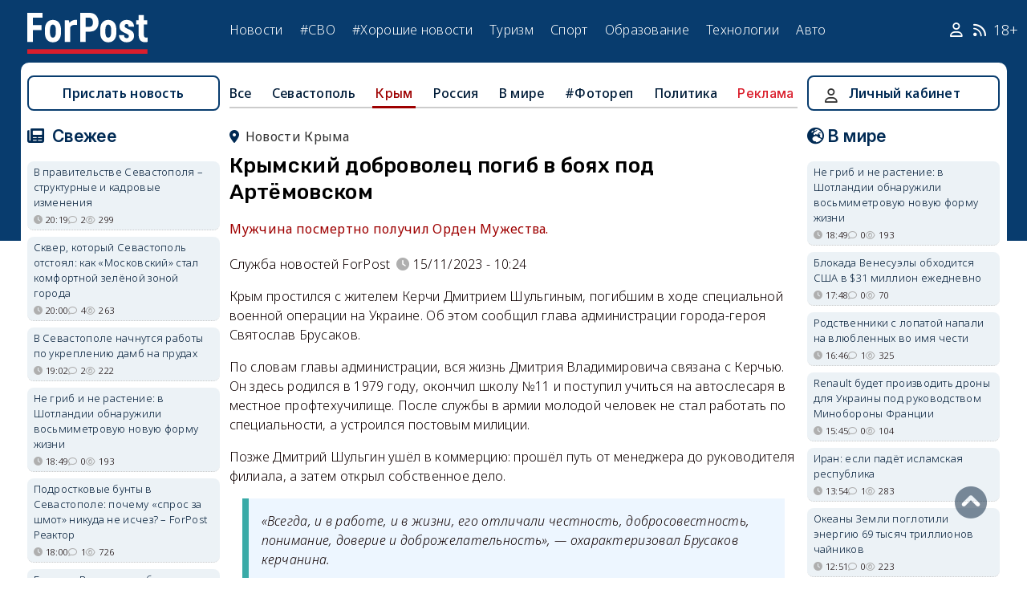

--- FILE ---
content_type: text/html; charset=UTF-8
request_url: https://sevastopol.su/news/krymskiy-dobrovolec-pogib-v-boyah-pod-artemovskom
body_size: 24178
content:
<!DOCTYPE html><html lang="ru" dir="ltr" prefix="og: http://ogp.me/ns# article: http://ogp.me/ns/article# profile: http://ogp.me/ns/profile# fb: http://ogp.me/ns/fb#"><head><script type="text/javascript">
(function(m,e,t,r,i,k,a){
m[i]=m[i]||function(){(m[i].a=m[i].a||[]).push(arguments)};
m[i].l=1*new Date();
for (var j = 0; j < document.scripts.length; j++) {if (document.scripts[j].src === r) { return; }}
k=e.createElement(t),a=e.getElementsByTagName(t)[0],k.async=1,k.src=r,a.parentNode.insertBefore(k,a)
})(window, document,'script','https://mc.webvisor.org/metrika/tag_ww.js', 'ym');
ym(46137411, 'init', {clickmap:true, accurateTrackBounce:true, trackLinks:true});
</script><meta charset="utf-8" /><meta name="description" content="Мужчина посмертно получил Орден Мужества." /><meta name="abstract" content="Мужчина посмертно получил Орден Мужества." /><meta name="keywords" content="память,герои,Крым,Керчь,СВО,подвиг,трагедия, новости, события" /><meta name="robots" content="index, follow" /><link rel="canonical" href="https://sevastopol.su/news/krymskiy-dobrovolec-pogib-v-boyah-pod-artemovskom" /><link rel="image_src" href="https://sevastopol.su/sites/default/files/styles/max_650x650/public/2023-11-15/krym_kerch_shulgin_dmitriy_pogib_specoperaciya_artemovsk.jpg" /><meta name="author" content="ForPost - Новости Севастополя, Крыма, России и мира" /><meta name="generator" content="ForPost - Новости Севастополя, Крыма, России и мира" /><meta property="og:site_name" content="ForPost - Новости Севастополя, Крыма, России и мира" /><meta property="og:type" content="article" /><meta property="og:url" content="https://sevastopol.su/news/krymskiy-dobrovolec-pogib-v-boyah-pod-artemovskom" /><meta property="og:title" content="Крымский доброволец погиб в боях под Артёмовском" /><meta property="og:description" content="Мужчина посмертно получил Орден Мужества." /><meta property="og:image" content="https://sevastopol.su/sites/default/files/styles/max_650x650/public/2023-11-15/krym_kerch_shulgin_dmitriy_pogib_specoperaciya_artemovsk.jpg" /><meta property="og:image:url" content="https://sevastopol.su/sites/default/files/styles/max_650x650/public/2023-11-15/krym_kerch_shulgin_dmitriy_pogib_specoperaciya_artemovsk.jpg" /><meta property="og:image:secure_url" content="https://sevastopol.su/sites/default/files/fp-logo_0.jpg" /><meta property="og:image:type" content="image/jpeg" /><meta property="og:image:width" content="650" /><meta property="og:image:height" content="365" /><meta property="og:video:height" content="134" /><meta property="og:image:alt" content="Крымский доброволец погиб в боях под Артёмовском" /><meta property="og:updated_time" content="2023-11-15T10:58:30+03:00" /><meta property="og:email" content="moder_forpost@mail.ru" /><meta property="og:phone_number" content="+7 978 254-36-06" /><meta property="og:locale" content="ru_RU" /><meta property="article:author" content="Служба новостей ForPost" /><meta property="article:tag" content="память" /><meta property="article:tag" content="герои" /><meta property="article:tag" content="Крым" /><meta property="article:tag" content="Керчь" /><meta property="article:tag" content="СВО" /><meta property="article:tag" content="подвиг" /><meta property="article:tag" content="трагедия" /><meta property="article:published_time" content="2023-11-15T10:24:19+03:00" /><meta property="article:modified_time" content="2023-11-15T10:58:30+03:00" /><meta property="article:expiration_time" content="2023-11-15T10:58:30+03:00" /><meta name="Generator" content="Drupal 10 (https://www.drupal.org)" /><meta name="MobileOptimized" content="width" /><meta name="HandheldFriendly" content="true" /><meta name="viewport" content="width=device-width, initial-scale=1.0" /><script type="application/ld+json">{"@context": "https://schema.org","@graph": [{"@type": "NewsArticle","@id": "https://sevastopol.su/news/krymskiy-dobrovolec-pogib-v-boyah-pod-artemovskom","name": "Крымский доброволец погиб в боях под Артёмовском","headline": "Крымский доброволец погиб в боях под Артёмовском","description": "Мужчина посмертно получил Орден Мужества.","about": ["Крым","память","герои","Крым","Керчь","СВО","подвиг","трагедия"],"image": {"@type": "ImageObject","url": "https://sevastopol.su/sites/default/files/styles/large/public/2023-11-15/krym_kerch_shulgin_dmitriy_pogib_specoperaciya_artemovsk.jpg.webp","width": "480","height": "480"},"datePublished": "ср, 15/11/2023 - 10:24","dateModified": "2023-11-15T10:58:30+03:00","isAccessibleForFree": "True","author": {"@type": "NewsMediaOrganization","@id": "https://sevastopol.su/","name": "Служба Новостей ForPost","url": "https://sevastopol.su/","logo": {"@type": "ImageObject","url": "https://sevastopol.su/sites/default/files/styles/thumbnail/public/pictures/picture-51285-1524349918.png.webp","width": "100","height": "100"}}},{"@type": "NewsMediaOrganization","@id": "https://sevastopol.su/","description": "ForPost - sevastopol.SU Новостной портал","sameAs": ["https://vk.com/forpost_sev","https://ok.ru/guests","https://t.me/forpost_sev","https://dzen.ru/forpostnews","https://vk.com/publicsevastopollife"],"name": "ForPost - sevastopol.SU Новостной портал","url": "https://sevastopol.su/","logo": {"@type": "ImageObject","representativeOfPage": "True","url": "https://sevastopol.su/logo_image.jpg","width": "500","height": "280"}}]
}</script><link rel="icon" href="/sites/default/files/favicon_2.ico" type="image/vnd.microsoft.icon" /><link rel="amphtml" href="https://sevastopol.su/news/krymskiy-dobrovolec-pogib-v-boyah-pod-artemovskom?amp" /><title>Крымский доброволец погиб в боях под Артёмовском</title><link rel="icon" type="image/png" sizes="16x16" href="/themes/contrib/basic/favicon/favicon-16x16.png"><link rel="icon" type="image/png" sizes="32x32" href="/themes/contrib/basic/favicon/favicon-32x32.png"><link rel="icon" rel="apple-touch-icon" type="image/png" sizes="180x180" href="/themes/contrib/basic/favicon/apple-touch-icon.png"><link rel="icon" rel="apple-touch-icon" type="image/png" sizes="120x120" href="/themes/contrib/basic/favicon/apple-touch-icon120.png"><link rel="icon" type="image/png" sizes="192x192" href="/themes/contrib/basic/favicon/android-chrome-192x192.png"><link rel="stylesheet" media="all" href="/sites/default/files/css/css__2FUKgip5pA4IDcB1RhdAlvuIhaScIb2cy9vkXbi0M4.css?delta=0&amp;language=ru&amp;theme=basic&amp;include=eJxFjFEKwzAMQy-UxUcqTuIOUzcudpKRnX5tYduPeHogJXTO8BRNKCFvVLipLZizWmGt8KO4mtZGtYRTEFS1HYXfFFYe5A0N0nX1r1-Ip6cgOLW3pbBnHWQTtFJWCYeKQLF-oMSLH8J18-DTG-1wTwfTy-HOuGvpQh8atUap" /><link rel="stylesheet" media="all" href="/sites/default/files/css/css_bR-4hAZOyKOtFSoHJBDuAZgkt1HK1oluUQ45dEhRXnM.css?delta=1&amp;language=ru&amp;theme=basic&amp;include=eJxFjFEKwzAMQy-UxUcqTuIOUzcudpKRnX5tYduPeHogJXTO8BRNKCFvVLipLZizWmGt8KO4mtZGtYRTEFS1HYXfFFYe5A0N0nX1r1-Ip6cgOLW3pbBnHWQTtFJWCYeKQLF-oMSLH8J18-DTG-1wTwfTy-HOuGvpQh8atUap" /><meta name="yandex-verification" content="8666fda4b81d96a4" /><meta name="yandex-verification" content="9cb98ca9b5f9161a" /><script>window.yaContextCb = window.yaContextCb || [] </script><script async src="https://yandex.ru/ads/system/context.js"></script><script async src="https://cdn.digitalcaramel.com/caramel.js"></script></head><body class="role--anonymous with-subnav"><div class="dialog-off-canvas-main-canvas" data-off-canvas-main-canvas><div class="layout-container"> <header id="header"><div class="container"><div id="header-region"><div class="region region-header"><div id="block-basic-branding" class="coloumn-1 block-basic-branding block_it"> <a href="/" title="Главная" rel="home" class="site-logo"> <img src="/sites/default/files/fp-logo.svg" width="150" height="51" alt="Главная" /> </a></div><nav role="navigation" aria-labelledby="block-basic-main-menu-menu" id="block-basic-main-menu" class="coloumn-3 block block-menu navigation menu--main"><h2 id="block-basic-main-menu-menu">Меню</h2><ul class="menu"><li class="menu-item"> <a href="/all-news" title="Новости Севастополя, Крыма, России и Мира" data-drupal-link-system-path="all-news">Новости</a></li><li class="menu-item"> <a href="/all-news/sevastopol" title="Самые свежие и актуальные новости Севастополя" data-drupal-link-system-path="all-news/sevastopol">Севастополь</a></li><li class="menu-item"> <a href="/all-news/crimea" title="Самые свежие и актуальные новости Крыма" data-drupal-link-system-path="all-news/crimea">Крым</a></li><li class="menu-item"> <a href="/all-news/world" title="Мировые новости">Мировые новости</a></li><li class="menu-item"> <a href="/all-news/russia" title="Самые свежие и актуальные новости России" data-drupal-link-system-path="all-news/russia">Россия</a></li><li class="menu-item"> <a href="/tag/resonance" title="Резонанс" data-drupal-link-system-path="taxonomy/term/4722">Резонанс</a></li><li class="menu-item"> <a href="/special-operation" title="Спецоперация" data-drupal-link-system-path="special-operation">#СВО</a></li><li class="menu-item"> <a href="/tag/good-news" title="Хорошие новости" data-drupal-link-system-path="taxonomy/term/5765">#Хорошие новости</a></li><li class="menu-item"> <a href="/tourism/all" data-drupal-link-system-path="tourism/all">Туризм</a></li><li class="menu-item"> <a href="https://med.sevastopol.su" title="Актуальные статьи и новости о здоровье и медицине">Здоровье</a></li><li class="menu-item"> <a href="https://sport.sevastopol.su" title="Новости спорта">Спорт</a></li><li class="menu-item"> <a href="/study" title="Актуальные статьи и новости об образование" data-drupal-link-system-path="study">Образование</a></li><li class="menu-item"> <a href="https://tech.sevastopol.su/" title="Новости мира технологий, статьи, обзоры">Технологии</a></li><li class="menu-item"> <a href="https://auto.sevastopol.su/" title="Новости авто индустрии, статьи, обзоры">Авто</a></li></ul> </nav><div id="block-topright" class="coloumn-1 block-topright block_it"><div class="basic__body"> <a href="/user" class="fab fa-user social_icon" title="Личный Кабинет"> </a> <a href="/content/rss-feed" class="fab fa-rss social_icon"> </a> <span class="age-limited">18+</span></div></div></div></div></div> </header> <main id="main"><div class="container"><div id="content-wrapper"> <section id="content"><div id="content-header"><div id="highlighted"><div class="region region-highlighted"><div data-drupal-messages-fallback class="hidden"></div></div></div></div><div id="content-area"><div class="region region-content"><div id="block-basic-content" class="block-basic-content block_it"><div class="mobile-important-placeholder "></div><ul itemscope itemtype="http://schema.org/SiteNavigationElement"	class="second-node-menu mobile-hidden"><li><a itemprop="url" title="ForPost - Все новости" href="/all-news">Все</a></li><li ><a itemprop="url" title="ForPost - Новости Севастополя" href="/all-news/sevastopol">Севастополь</a></li><li class="active" ><a itemprop="url" title="ForPost - Новости Крыма" href="/all-news/crimea">Крым</a></li><li ><a itemprop="url" title="ForPost - Новости России" href="/all-news/russia">Россия</a></li><li class="tablet-hidden"><a itemprop="url" title="ForPost - Новости Мира" href="/all-news/worlds">В	мире</a></li><li><a itemprop="url" title="ForPost - Фоторепортаж" href="/tag/fotorep">#Фотореп</a></li><li class="tablet-hidden"><a itemprop="url" title="ForPost - Политика" href="https://politika.sevastopol.su/">Политика</a></li><li><a class="link" href="https://sevastopol.su/content/reklama-na-sayte">Реклама</a></li></ul><article itemscope itemtype="https://schema.org/NewsArticle"><h2 class="location"><a title="Новости Крыма | ForPost" href="/all-news/crimea"><span itemprop="about">Новости Крыма</span></a></h2><div class="flex no-wrap space-between"><div><h1 itemprop="headline">Крымский доброволец погиб в боях под Артёмовском</h1><p><div class="news__preview-text">Мужчина посмертно получил Орден Мужества.</div></p></div></div><div class="flex icons"><div class="news__author-of-text"><div>Служба новостей ForPost</div></div><div class="news__node-post-date">15/11/2023 - 10:24</div></div><div><div itemprop="articleBody" class="news__body"><p>Крым простился с жителем Керчи Дмитрием Шульгиным, погибшим в ходе специальной военной операции на Украине. Об этом сообщил глава администрации города-героя Святослав Брусаков.</p><p>По словам главы администрации, вся жизнь Дмитрия Владимировича связана с Керчью. Он здесь родился в 1979 году, окончил школу №11 и поступил учиться на автослесаря в местное профтехучилище. После службы в армии молодой человек не стал работать по специальности, а устроился постовым милиции.</p><p>Позже Дмитрий Шульгин ушёл в коммерцию: прошёл путь от менеджера до руководителя филиала, а затем&nbsp;открыл собственное дело.</p><blockquote><p>«Всегда, и в работе, и в жизни, его отличали честность, добросовестность, понимание, доверие и доброжелательность», — охарактеризовал Брусаков керчанина.</p></blockquote><p>Когда началась специальная военная операция, Дмитрий Владимирович не мог оставаться в стороне и «по зову сердца пошёл защищать Родину», уточнил чиновник.</p><p>В боях за Артёмовск в Донецкой Народной Республике Шульгин погиб. Посмертно крымчанин награждён Орденом Мужества.<br><br /><br><br />Редакция ForPost выражает глубокие соболезнования родным и близким погибшего героя.<br><br /><br><br /><span style="font-size:16px;"><strong>Читайте по теме: <a href="https://sevastopol.su/news/sotrudnik-odnogo-iz-sanatoriev-kryma-pogib-v-zone-svo" target="_blank">Сотрудник одного из санаториев Крыма погиб в зоне СВО</a></strong></span></p><p>Напомним, на днях в Севастополе <a href="https://sevastopol.su/news/vlasti-sevastopolya-podtverdili-gibel-nachshtaba-810-y-brigady-yana-suhanova" target="_blank">проводили</a> в последний путь уроженца села Фурмановка Бахчисарайского района Артёма Клягина. Заключив контракт с Минобороны, он был направлен в 810-ю бригаду морской пехоты. Погиб в Херсонской области, эвакуируя раненых.</p><p>Пелагея Попова</p></div></div></article><div class="news__dynamic-token-fieldnode-number-of-views"><div class="view-icon icon viewed">1278</div></div> <link rel="stylesheet" media="all" href="/sites/default/files/css/css_DLvdwKtCMA0pJ9kEjJjyf6iefhDbNJ-9aDSThEQXxQk.css?delta=0&amp;language=ru&amp;theme=basic&amp;include=eJxLy0lM108DEno5mXnZ8YlZiRUARyMHQw&amp;exclude=[base64]" /><div class="flex between"><div class="news__dynamic-block-fieldnode-podelitsya-novostyu"><div class="basic__body"><div class="field__label">Поделитесь:</div><div class="ya-share2" data-curtain data-size="l" data-color-scheme="whiteblack" data-limit="3" data-services="vkontakte,odnoklassniki,telegram"></div></div></div><fieldset class="js-form-item form-item js-form-wrapper form-wrapper"><legend> <span class="fieldset-legend">Оцените статью:</span></legend><div class="fieldset-wrapper"><div class="news__rey"><form class="fivestar-form-1" id="vote" data-drupal-selector="fivestar-form-1" action="/news/krymskiy-dobrovolec-pogib-v-boyah-pod-artemovskom" method="post" accept-charset="UTF-8"><div class="clearfix fivestar-average-text fivestar-average-stars fivestar-form-item fivestar-basic"><div class="js-form-item form-item js-form-type-fivestar form-type-fivestar js-form-item-vote form-item-vote form-no-label"><div class="js-form-item form-item js-form-type-select form-type-select js-form-item-vote form-item-vote form-no-label"> <select class="vote form-select" data-drupal-selector="edit-vote" aria-describedby="edit-vote--2--description" id="edit-vote--2" name="vote"><option value="-">Select rating</option><option value="20">Give Крымский доброволец погиб в боях под Артёмовском 1/5</option><option value="40">Give Крымский доброволец погиб в боях под Артёмовском 2/5</option><option value="60">Give Крымский доброволец погиб в боях под Артёмовском 3/5</option><option value="80">Give Крымский доброволец погиб в боях под Артёмовском 4/5</option><option value="100">Give Крымский доброволец погиб в боях под Артёмовском 5/5</option></select><div id="edit-vote--2--description" class="description"><div class="fivestar-summary fivestar-summary-average-count"> <span class="empty">Еще нет голосов</span></div></div></div></div></div><input class="js-hide button js-form-submit form-submit" data-drupal-selector="edit-submit" type="submit" id="edit-submit" name="op" value="Rate" /><input autocomplete="off" data-drupal-selector="form-ucyox-cfz2hp5x5ore8unzcehmqhbjhfj7wvjz-b8mo" type="hidden" name="form_build_id" value="form-UCYOx_cFz2HP5x5oRE8unzcEhMqhbjhfj7wvjZ_B8Mo" /><input data-drupal-selector="edit-fivestar-form-1" type="hidden" name="form_id" value="fivestar_form_1" /></form></div></div></fieldset></div><div class="news__dynamic-block-fieldnode-tegi-"><div class="views-element-container"><div class="tags"><div class="view-header"><div class="field__label"> Теги:</div></div><div class="view-content"><div class="tag"><div><span><a href="/tag/memory" title="ForPost Новости - память"><span>память</span></a></span></div></div><div class="tag"><div><span><a href="/tag/heroes" title="ForPost Новости - герои"><span>герои</span></a></span></div></div><div class="tag"><div><span><a href="/tag/Crimea" title="ForPost Новости - Крым"><span>Крым</span></a></span></div></div><div class="tag"><div><span><a href="/tag/Kerch" title="ForPost Новости - Керчь"><span>Керчь</span></a></span></div></div><div class="tag"><div><span><a href="/tag/SVO" title="ForPost Новости - СВО"><span>СВО</span></a></span></div></div><div class="tag"><div><span><a href="/tag/feat" title="ForPost Новости - подвиг"><span>подвиг</span></a></span></div></div><div class="tag"><div><span><a href="/tag/tragedy" title="ForPost Новости - трагедия"><span>трагедия</span></a></span></div></div></div><div class="view-footer"></div></div></div></div><div class="news__dynamic-block-fieldnode-chitayte-takzhe-"><div class="views-element-container"><div class="news"><div class="view-header"><div class="field__label">Читать также:</div></div><div class="view-content"><div class="width-48 views-row"><div class="flex no-wrap mobile-center "><div class="relative"><div class="image"> <a href="/news/v-krymu-prostilis-s-chetyrmya-pogibshimi-na-svo-zemlyakami?read-more" title="В Крыму простились с четырьмя погибшими на СВО земляками"> <img loading="lazy" src="/sites/default/files/styles/240x135/public/2026-01-22/0-krym-nekrolog-traur-pamyat-svo-1_0.jpg.webp" title="В Крыму простились с четырьмя погибшими на СВО земляками" alt="В Крыму простились с четырьмя погибшими на СВО земляками"> </a></div></div><div><p> <a href="/news/v-krymu-prostilis-s-chetyrmya-pogibshimi-na-svo-zemlyakami?read-more" title="В Крыму простились с четырьмя погибшими на СВО земляками"> В Крыму простились с четырьмя погибшими на СВО земляками </a></p></div></div></div><div class="width-48 views-row"><div class="flex no-wrap mobile-center "><div class="relative"><div class="image"> <a href="/news/v-krymu-prostilis-s-pogibshim-na-svo-ekskursovodom?read-more" title="В Крыму сообщили о гибели четырёх участников спецоперации"> <img loading="lazy" src="/sites/default/files/styles/240x135/public/2026-01-19/0-krym-nekrolog-cvety-traur-gvozdiki-khrizantemy.jpg.webp" title="В Крыму сообщили о гибели четырёх участников спецоперации" alt="В Крыму сообщили о гибели четырёх участников спецоперации"> </a></div></div><div><p> <a href="/news/v-krymu-prostilis-s-pogibshim-na-svo-ekskursovodom?read-more" title="В Крыму сообщили о гибели четырёх участников спецоперации"> В Крыму сообщили о гибели четырёх участников спецоперации </a></p></div></div></div><div class="width-48 views-row"><div class="flex no-wrap mobile-center "><div class="relative"><div class="image"> <a href="/news/aleksandr-rotach-krymchanin-kotoryy-sokhranil-peterburg?read-more" title="Незаметный хранитель Петербурга из Ялты"> <img loading="lazy" src="/sites/default/files/styles/240x135/public/2026-01-18/0-rotach-oblozhka-isaakievskiy-sobor-vasilevskiy-ostrov-foto-molodoy-kollazh.jpg.webp" title="Незаметный хранитель Петербурга из Ялты" alt="Незаметный хранитель Петербурга из Ялты"> </a></div></div><div><p> <a href="/news/aleksandr-rotach-krymchanin-kotoryy-sokhranil-peterburg?read-more" title="Незаметный хранитель Петербурга из Ялты"> Незаметный хранитель Петербурга из Ялты </a></p></div></div></div><div class="width-48 views-row"><div class="flex no-wrap mobile-center "><div class="relative"><div class="image"> <a href="/news/v-krymu-proschayutsya-s-vladykoy-lazarem?read-more" title="В Крыму прощаются с Владыкой Лазарем "> <img loading="lazy" src="/sites/default/files/styles/240x135/public/2026-01-18/krym-lazar-vladyka-cerkov-eparkhiya-rostislav-shvec.jpg.webp" title="В Крыму прощаются с Владыкой Лазарем " alt="В Крыму прощаются с Владыкой Лазарем "> </a></div></div><div><p> <a href="/news/v-krymu-proschayutsya-s-vladykoy-lazarem?read-more" title="В Крыму прощаются с Владыкой Лазарем "> В Крыму прощаются с Владыкой Лазарем </a></p></div></div></div><div class="width-48 views-row"><div class="flex no-wrap mobile-center "><div class="relative"><div class="image"> <a href="/news/v-sevastopole-prostilis-s-pogibshim-na-svo-granatomyotchikom?read-more" title="В Севастополе простились с погибшим на СВО гранатомётчиком"> <img loading="lazy" src="/sites/default/files/styles/240x135/public/2026-01-18/sevastopol-nekrolog-svo-specoperaciya-pamyat-cvetkov.jpg.webp" title="В Севастополе простились с погибшим на СВО гранатомётчиком" alt="В Севастополе простились с погибшим на СВО гранатомётчиком"> </a></div></div><div><p> <a href="/news/v-sevastopole-prostilis-s-pogibshim-na-svo-granatomyotchikom?read-more" title="В Севастополе простились с погибшим на СВО гранатомётчиком"> В Севастополе простились с погибшим на СВО гранатомётчиком </a></p></div></div></div><div class="width-48 views-row"><div class="flex no-wrap mobile-center "><div class="relative"><div class="image"> <a href="/news/ego-sevastopol-i-ego-istoriya-kakim-v-gorode-geroe-zapomnyat-igorya-zolotovickogo?read-more" title="Его Севастополь и его история: каким в городе-герое запомнят Игоря Золотовицкого"> <img loading="lazy" src="/sites/default/files/styles/240x135/public/2026-01-17/sevastopol-igor-zolotovickiy-semki.jpg.webp" title="Его Севастополь и его история: каким в городе-герое запомнят Игоря Золотовицкого" alt="Его Севастополь и его история: каким в городе-герое запомнят Игоря Золотовицкого"> </a></div></div><div><p> <a href="/news/ego-sevastopol-i-ego-istoriya-kakim-v-gorode-geroe-zapomnyat-igorya-zolotovickogo?read-more" title="Его Севастополь и его история: каким в городе-герое запомнят Игоря Золотовицкого"> Его Севастополь и его история: каким в городе-герое запомнят Игоря Золотовицкого </a></p></div></div></div></div><div class="view-footer"></div></div></div></div><div class="news__dynamic-block-fieldnode--mesto-16-pered-kommentariyami-v"><div class="views-element-container"><div class="advert"><div class="view-content"><div><div id="yandex_rtb_R-A-130997-11"></div><script>
window.yaContextCb.push(()=>{
Ya.Context.AdvManager.render({
"blockId": "R-A-130997-11",
"renderTo": "yandex_rtb_R-A-130997-11"
})
})
</script></div></div></div></div></div> <section id="node-news-comment-node-news" class="comments"><div class=" field__label comment-label">Обсуждение (1)</div> <article data-comment-user-id="1067" id="comment-3474316" class="js-ajax-comments-id-3474316"><div class="new-comment"><div class="user-photo text-center"> <article class="profile"><div class="user__user-picture"> <img loading="lazy" src="/sites/default/files/styles/round_75x75/public/pictures/picture-1067-1693979535.jpg.webp" width="75" height="75" alt="cosmopolit" /></div> </article><div class= "mobile-hidden" title="Количество постов">1432</div></div><div class="user-name flex"><div class="news__author-of-text"><span>cosmopolit</span></div><div class="news__node-post-date">ср, 15/11/2023 - 19:59</div></div><div class="text"><div class="comment_node_news__comment-body"><p>Вечная память воину -защитнику.</p></div></div></div></article><div class="link_button_blue"><a href="/user">Авторизуйтесь, чтобы читать все комментарии</a></div> </section></div><div class="views-element-container block-views-block-novosti-block-16 block_it" id="block-views-block-novosti-block-16"><div><div class="slider"><div class="view-header"><div class="field__label">Главное за день</div></div><div class="view-content"><div class="dotted views-row"><div class="flex mobile-center "><div class="relative"><div class="image"> <a href="/news/khram-xv-veka-v-feodosii-trebuet-srochnogo-spaseniya" title="Храм XV века в Феодосии требует срочного спасения"><img loading="lazy" src="/sites/default/files/styles/240x135/public/2026-01-22/3-krym-feodosiya-khram-svyatykh-arkhangelov-istoriya-arkhitektura.jpg0_.JPG.webp" title="Храм XV века в Феодосии требует срочного спасения" alt="Храм XV века в Феодосии требует срочного спасения"> </a></div><div class="tag"><a href="/tag/%D0%9E%D0%9A%D0%9D" title="ForPost - ОКН">ОКН</a></div></div><div><p class="large"><a href="/news/khram-xv-veka-v-feodosii-trebuet-srochnogo-spaseniya" title="Храм XV века в Феодосии требует срочного спасения"> Храм XV века в Феодосии требует срочного спасения </a><div class="review">Частичное обрушение колокольни напомнило о забытой судьбе армянского наследия Крыма.</div><div class="flex icons "><div class="icon clock" title="чт, 22/01/2026 - 14:30 ">14:30</div><div class="icon comment">1</div><div class="icon viewed">649</div><div class="icon photo"></div></div></div></div></div><div class="dotted views-row"><div class="flex mobile-center "><div class="relative"><div class="image"> <a href="/news/na-krymskom-mostu-mogut-poyavitsya-novye-ogranicheniya-proezda" title="На Крымском мосту могут появиться новые ограничения проезда"><img loading="lazy" src="/sites/default/files/styles/240x135/public/2026-01-22/0-krym-krymskiy-most-pravila-proezda-ogranicheniya-gruzoviki.jpg.webp" title="На Крымском мосту могут появиться новые ограничения проезда" alt="На Крымском мосту могут появиться новые ограничения проезда"> </a></div><div class="tag"><a href="/tag/%D0%BA%D1%80%D1%8B%D0%BC%D1%81%D0%BA%D0%B8%D0%B9%20%D0%BC%D0%BE%D1%81%D1%82" title="ForPost - крымский мост">крымский мост</a></div></div><div><p class="large"><a href="/news/na-krymskom-mostu-mogut-poyavitsya-novye-ogranicheniya-proezda" title="На Крымском мосту могут появиться новые ограничения проезда"> На Крымском мосту могут появиться новые ограничения проезда </a><div class="review">Фургоны не пропустят даже без груза.</div><div class="flex icons "><div class="icon clock" title="чт, 22/01/2026 - 12:28 ">12:28</div><div class="icon comment">0</div><div class="icon viewed">5848</div></div></div></div></div><div class="dotted views-row"><div class="flex mobile-center "><div class="relative"><div class="image"> <a href="/news/krasnodarskiy-kray-vtorye-sutki-otrazhaet-ataku-dronov-vsu-snova-est-pogibshie" title="Краснодарский край вторые сутки отражает атаку дронов ВСУ — снова есть погибшие"><img loading="lazy" src="/sites/default/files/styles/240x135/public/2026-01-22/dron_ataka_doma_krasnodarskiy_kray.jpg.webp" title="Краснодарский край вторые сутки отражает атаку дронов ВСУ — снова есть погибшие" alt="Краснодарский край вторые сутки отражает атаку дронов ВСУ — снова есть погибшие"> </a></div><div class="tag"><a href="/tag/%D0%B0%D1%82%D0%B0%D0%BA%D0%B0" title="ForPost - атака">атака</a></div></div><div><p class="large"><a href="/news/krasnodarskiy-kray-vtorye-sutki-otrazhaet-ataku-dronov-vsu-snova-est-pogibshie" title="Краснодарский край вторые сутки отражает атаку дронов ВСУ — снова есть погибшие"> Краснодарский край вторые сутки отражает атаку дронов ВСУ — снова есть погибшие </a><div class="review">Враг бил по жилым домам и порту.</div><div class="flex icons "><div class="icon clock" title="чт, 22/01/2026 - 11:15 ">11:15</div><div class="icon comment">0</div><div class="icon viewed">801</div></div></div></div></div><div class="dotted views-row"><div class="flex mobile-center "><div class="relative"><div class="image"> <a href="/news/v-krym-zapuskayut-novyy-poezd-s-udobnoy-peresadkoy-s-samolyota" title="В Крым запускают новый поезд с удобной пересадкой с самолёта"><img loading="lazy" src="/sites/default/files/styles/240x135/public/2026-01-22/krym-poezd-mineralnye-vody-simferopol.jpg.webp" title="В Крым запускают новый поезд с удобной пересадкой с самолёта" alt="В Крым запускают новый поезд с удобной пересадкой с самолёта"> </a></div><div class="tag"><a href="/tag/%D0%BF%D0%BE%D0%B5%D0%B7%D0%B4%D0%B0" title="ForPost - поезда">поезда</a></div></div><div><p class="large"><a href="/news/v-krym-zapuskayut-novyy-poezd-s-udobnoy-peresadkoy-s-samolyota" title="В Крым запускают новый поезд с удобной пересадкой с самолёта"> В Крым запускают новый поезд с удобной пересадкой с самолёта </a><div class="review">Маршрут через Минеральные Воды упростит дорогу на полуостров в высокий сезон.</div><div class="flex icons "><div class="icon clock" title="чт, 22/01/2026 - 10:26 ">10:26</div><div class="icon comment">1</div><div class="icon viewed">21962</div></div></div></div></div><div class="dotted views-row"><div class="flex mobile-center "><div class="relative"><div class="image"> <a href="/news/vynesut-li-prirode-rossii-i-otdelno-vzyatogo-sevastopolya-smertnyy-prigovor" title="Закон об ООПТ меняют тихо: что это может значить для природы"><img loading="lazy" src="/sites/default/files/styles/240x135/public/2026-01-21/sokhranit-zapovednye-mesta-nash-dolg-pered-potomkami-foto-forpost.jpg.webp" title="Закон об ООПТ меняют тихо: что это может значить для природы" alt="Закон об ООПТ меняют тихо: что это может значить для природы"> </a></div><div class="tag"><a href="/tag/%D0%BF%D1%80%D0%B8%D1%80%D0%BE%D0%B4%D0%B0" title="ForPost - природа">природа</a></div></div><div><p class="large"><a href="/news/vynesut-li-prirode-rossii-i-otdelno-vzyatogo-sevastopolya-smertnyy-prigovor" title="Закон об ООПТ меняют тихо: что это может значить для природы"> Закон об ООПТ меняют тихо: что это может значить для природы </a><div class="review">Новый поворот в подходе к особо охраняемым территориям спровоцировал острую дискуссию — среди специалистов.</div><div class="flex icons "><div class="icon clock" title="ср, 21/01/2026 - 19:55 ">19:55</div><div class="icon comment">31</div><div class="icon viewed">2922</div></div></div></div></div><div class="dotted views-row"><div class="flex mobile-center "><div class="relative"><div class="image"> <a href="/news/rossiyskoe-ministerstvo-rasshirit-svoy-sanatoriy-na-yuge-kryma" title="Федеральное министерство расширит свой санаторий на юге Крыма"><img loading="lazy" src="/sites/default/files/styles/240x135/public/2026-01-21/0-krym-foros-vid-sverkhu-stroitelstvo-sanatoriy-yuzhnyy.jpg.webp" title="Федеральное министерство расширит свой санаторий на юге Крыма" alt="Федеральное министерство расширит свой санаторий на юге Крыма"> </a></div><div class="tag"><a href="/tag/%D1%81%D0%B0%D0%BD%D0%B0%D1%82%D0%BE%D1%80%D0%B8%D0%B9" title="ForPost - санаторий">санаторий</a></div></div><div><p class="large"><a href="/news/rossiyskoe-ministerstvo-rasshirit-svoy-sanatoriy-na-yuge-kryma" title="Федеральное министерство расширит свой санаторий на юге Крыма"> Федеральное министерство расширит свой санаторий на юге Крыма </a><div class="review">Строительство планируют закончить через 2 года.</div><div class="flex icons "><div class="icon clock" title="ср, 21/01/2026 - 14:28 ">14:28</div><div class="icon comment">5</div><div class="icon viewed">2971</div></div></div></div></div></div><div class="view-footer"></div></div></div></div><div class="views-element-container block-basic-views-block-novosti-block-21 block_it" id="block-basic-views-block-novosti-block-21"><div><div class="slider"><div class="view-header"><div class="field__label">Туризм</div></div><div class="view-content"><div class="dotted views-row"><div class="flex mobile-center "><div class="relative"><div class="image"> <a href="/tourism/kak-nayti-carstvo-snezhnoy-korolevy-v-gorakh-kryma" title="Как найти царство Снежной Королевы в горах Крыма"><img loading="lazy" src="/sites/default/files/styles/240x135/public/2026-01-22/krym-suatkan-vodopad-ledopad-bogatoe-uschele-gory-pokhod-marshrut-deti-turisty.jpg5_.jpg.webp" title="Как найти царство Снежной Королевы в горах Крыма" alt="Как найти царство Снежной Королевы в горах Крыма"></a></div><div class="tag"><a href="/tag/%D0%9F%D0%BE%D1%85%D0%BE%D0%B4" title="ForPost - Поход">Поход</a></div></div><div><p class="large"> <a href="/tourism/kak-nayti-carstvo-snezhnoy-korolevy-v-gorakh-kryma" title="Как найти царство Снежной Королевы в горах Крыма"> Как найти царство Снежной Королевы в горах Крыма </a></p><div class="review">Короткий маршрут приведёт к обледеневшим каскадам водопада Суаткан.</div><div class="flex icons "><div class="icon clock" title="чт, 22/01/2026 - 18:31 ">18:31</div><div class="icon comment">0</div><div class="icon viewed">285</div></div></div></div></div><div class="dotted views-row"><div class="flex mobile-center "><div class="relative"><div class="image"> <a href="/news/svidetelstva-o-rozhdenii-bolshe-nedostatochno-kak-vybrat-zagranpasport-dlya-rebyonka" title="Свидетельства о рождении больше недостаточно: как выбрать загранпаспорт для ребёнка"><img loading="lazy" src="/sites/default/files/styles/240x135/public/2026-01-21/zagranpasport-zagranica-1-1.jpg.webp" title="Свидетельства о рождении больше недостаточно: как выбрать загранпаспорт для ребёнка" alt="Свидетельства о рождении больше недостаточно: как выбрать загранпаспорт для ребёнка"></a></div><div class="tag"><a href="/tag/%D0%BF%D0%B0%D1%81%D0%BF%D0%BE%D1%80%D1%82" title="ForPost - паспорт">паспорт</a></div></div><div><p class="large"> <a href="/news/svidetelstva-o-rozhdenii-bolshe-nedostatochno-kak-vybrat-zagranpasport-dlya-rebyonka" title="Свидетельства о рождении больше недостаточно: как выбрать загранпаспорт для ребёнка"> Свидетельства о рождении больше недостаточно: как выбрать загранпаспорт для ребёнка </a></p><div class="review">Для выезда несовершеннолетних за рубеж ввели новое правило.</div><div class="flex icons "><div class="icon clock" title="чт, 22/01/2026 - 10:18 ">10:18</div><div class="icon comment">0</div><div class="icon viewed">310</div></div></div></div></div><div class="dotted views-row"><div class="flex mobile-center "><div class="relative"><div class="image"> <a href="/news/vosstanovyat-li-detskie-lagerya-v-sevastopole-vzglyad-so-storony-biznesa" title="Восстановят ли детские лагеря в Севастополе: взгляд со стороны бизнеса"><img loading="lazy" src="/sites/default/files/styles/240x135/public/2026-01-19/detskiy-lager.jpg.webp" title="Восстановят ли детские лагеря в Севастополе: взгляд со стороны бизнеса" alt="Восстановят ли детские лагеря в Севастополе: взгляд со стороны бизнеса"></a></div><div class="tag"><a href="/tag/%D0%B4%D0%B5%D1%82%D0%B8" title="ForPost - дети">дети</a></div></div><div><p class="large"> <a href="/news/vosstanovyat-li-detskie-lagerya-v-sevastopole-vzglyad-so-storony-biznesa" title="Восстановят ли детские лагеря в Севастополе: взгляд со стороны бизнеса"> Восстановят ли детские лагеря в Севастополе: взгляд со стороны бизнеса </a></p><div class="review">Севастопольский предприниматель рассказал, почему решил открыть детские лагеря не в Севастополе, а в Крыму.</div><div class="flex icons "><div class="icon clock" title="вт, 20/01/2026 - 09:09 ">09:09</div><div class="icon comment">9</div><div class="icon viewed">1748</div></div></div></div></div><div class="dotted views-row"><div class="flex mobile-center "><div class="relative"><div class="image"> <a href="/news/turisty-vernulis-v-krym-i-predyavili-novye-trebovaniya" title="Туристы поехали в Крым — и предъявили новые требования"><img loading="lazy" src="/sites/default/files/styles/240x135/public/2026-01-19/1-krym-yalta-turisty-leto-kurort-sezon.jpg.webp" title="Туристы поехали в Крым — и предъявили новые требования" alt="Туристы поехали в Крым — и предъявили новые требования"></a></div><div class="tag"><a href="/tag/%D1%82%D1%83%D1%80%D0%B8%D0%B7%D0%BC" title="ForPost - туризм">туризм</a></div></div><div><p class="large"> <a href="/news/turisty-vernulis-v-krym-i-predyavili-novye-trebovaniya" title="Туристы поехали в Крым — и предъявили новые требования"> Туристы поехали в Крым — и предъявили новые требования </a></p><div class="review">Поступления от туризма в республиканский бюджет в 2025 году удвоились.</div><div class="flex icons "><div class="icon clock" title="пн, 19/01/2026 - 18:24 ">18:24</div><div class="icon comment">5</div><div class="icon viewed">57160</div><div class="icon photo"></div></div></div></div></div><div class="dotted views-row"><div class="flex mobile-center "><div class="relative"><div class="image"> <a href="/news/v-avstralii-za-sutki-akuly-napali-na-tryokh-chelovek" title="В Австралии за сутки акулы напали на трёх человек"><img loading="lazy" src="/sites/default/files/styles/240x135/public/2026-01-19/avstraliya-napadeniya-akul-sidney-tri-sluchaya-za-sutki-akula-byk-12-letniy-malchik-syorfing-gospitalizaciya-plyazhi-zakryty-novyy-yuzhnyy-uels-2026.jpg.webp" title="В Австралии за сутки акулы напали на трёх человек" alt="В Австралии за сутки акулы напали на трёх человек"></a></div><div class="tag"><a href="/tag/%D0%BC%D0%BE%D1%80%D0%B5" title="ForPost - море">море</a></div></div><div><p class="large"> <a href="/news/v-avstralii-za-sutki-akuly-napali-na-tryokh-chelovek" title="В Австралии за сутки акулы напали на трёх человек"> В Австралии за сутки акулы напали на трёх человек </a></p><div class="review">Две жертвы были госпитализированы.</div><div class="flex icons "><div class="icon clock" title="пн, 19/01/2026 - 16:51 ">16:51</div><div class="icon comment">0</div><div class="icon viewed">791</div></div></div></div></div><div class="dotted views-row"><div class="flex mobile-center "><div class="relative"><div class="image"> <a href="/tourism/kakie-artefakty-udalos-vernut-v-kollekciyu-byvshey-carskoy-rezidencii-v-krymu" title="Какие артефакты удалось вернуть в коллекцию бывшей царской резиденции в Крыму"><img loading="lazy" src="/sites/default/files/styles/240x135/public/2026-01-17/krym-livadiya-dvorec-eksponaty-kollekciya-istoriya-car-romanov-nikolay2.jpg.webp" title="Какие артефакты удалось вернуть в коллекцию бывшей царской резиденции в Крыму" alt="Какие артефакты удалось вернуть в коллекцию бывшей царской резиденции в Крыму"></a></div><div class="tag"><a href="/tag/%D0%BC%D0%BE%D0%BD%D0%B0%D1%80%D1%85%D0%B8%D1%8F" title="ForPost - монархия">монархия</a></div></div><div><p class="large"> <a href="/tourism/kakie-artefakty-udalos-vernut-v-kollekciyu-byvshey-carskoy-rezidencii-v-krymu" title="Какие артефакты удалось вернуть в коллекцию бывшей царской резиденции в Крыму"> Какие артефакты удалось вернуть в коллекцию бывшей царской резиденции в Крыму </a></p><div class="review">Большинство экспонатов хранят память о членах императорской семьи.</div><div class="flex icons "><div class="icon clock" title="вс, 18/01/2026 - 10:34 ">10:34</div><div class="icon comment">0</div><div class="icon viewed">4924</div></div></div></div></div></div><div class="view-footer"></div></div></div></div><div id="block-podpiska" class="block-podpiska block_it"><div class="basic__body"><script defer type="text/javascript" src="/libraries/popup.js?v3"></script></div></div><div id="block-basic-cookiesui" class="block-basic-cookiesui block_it"><div id="cookiesjsr" data-nosnippet></div></div></div></div> </section> <aside id="sidebar-first" class="column sidebar first"><div class="region region-sidebar-first"><div id="block-prislatnovost" class="block-prislatnovost block_it"><div class="basic__body"><div class="link_button_blue"><a title="Прислать новость" href="/prislat-novost">Прислать новость</a></div></div></div><div class="views-element-container fresh block-views-block-novosti-block-1 block_it" id="block-views-block-novosti-block-1"><div class="field__label"> Свежее</div><div><div class="news news-right-column"><div class="view-content"><div><ul><li class="dotted"><div> <a href="/news/v-pravitelstve-sevastopolya-strukturnye-i-kadrovye-izmeneniya" title="В правительстве Севастополя – структурные и кадровые изменения"> В правительстве Севастополя – структурные и кадровые изменения </a></div><div class="flex icons"><div class="icon clock"><span title="чт, 22/01/2026 - 20:19
"><time datetime="2026-01-22T20:19:03+03:00" class="datetime">20:19</time></span></div><div class="icon comment">2</div><div class="icon viewed">299</div></div></li><li class="dotted"><div> <a href="/news/skver-kotoryy-sevastopol-otstoyal-kak-moskovskiy-stal-komfortnoy-zelyonoy-zonoy-goroda" title="Сквер, который Севастополь отстоял: как «Московский» стал комфортной зелёной зоной города"> Сквер, который Севастополь отстоял: как «Московский» стал комфортной зелёной зоной города </a></div><div class="flex icons"><div class="icon clock"><span title="чт, 22/01/2026 - 20:00
"><time datetime="2026-01-22T20:00:03+03:00" class="datetime">20:00</time></span></div><div class="icon comment">4</div><div class="icon viewed">263</div></div></li><li class="dotted"><div> <a href="/news/v-sevastopole-nachnutsya-raboty-po-ukrepleniyu-damb-na-prudakh" title="В Севастополе начнутся работы по укреплению дамб на прудах"> В Севастополе начнутся работы по укреплению дамб на прудах </a></div><div class="flex icons"><div class="icon clock"><span title="чт, 22/01/2026 - 19:02
"><time datetime="2026-01-22T19:02:02+03:00" class="datetime">19:02</time></span></div><div class="icon comment">2</div><div class="icon viewed">222</div></div></li><li class="dotted"><div> <a href="/news/ne-grib-i-ne-rastenie-v-shotlandii-obnaruzhili-vosmimetrovuyu-novuyu-formu-zhizni" title="Не гриб и не растение: в Шотландии обнаружили восьмиметровую новую форму жизни"> Не гриб и не растение: в Шотландии обнаружили восьмиметровую новую форму жизни </a></div><div class="flex icons"><div class="icon clock"><span title="чт, 22/01/2026 - 18:49
"><time datetime="2026-01-22T18:49:03+03:00" class="datetime">18:49</time></span></div><div class="icon comment">0</div><div class="icon viewed">193</div></div></li><li class="dotted"><div> <a href="/news/podrostkovye-bunty-v-sevastopole-pochemu-spros-za-shmot-nikuda-ne-ischez-forpost-reaktor" title="Подростковые бунты в Севастополе: почему «спрос за шмот» никуда не исчез? – ForPost Реактор"> Подростковые бунты в Севастополе: почему «спрос за шмот» никуда не исчез? – ForPost Реактор </a></div><div class="flex icons"><div class="icon clock"><span title="чт, 22/01/2026 - 18:00
"><time datetime="2026-01-22T18:00:03+03:00" class="datetime">18:00</time></span></div><div class="icon comment">1</div><div class="icon viewed">726</div></div></li><li class="dotted"><div> <a href="/news/blokada-venesuely-obkhoditsya-ssha-v-31-million-ezhednevno" title="Блокада Венесуэлы обходится США в $31 миллион ежедневно"> Блокада Венесуэлы обходится США в $31 миллион ежедневно </a></div><div class="flex icons"><div class="icon clock"><span title="чт, 22/01/2026 - 17:48
"><time datetime="2026-01-22T17:48:02+03:00" class="datetime">17:48</time></span></div><div class="icon comment">0</div><div class="icon viewed">70</div></div></li><li class="dotted"><div> <a href="/news/v-skheme-ubiystva-generala-kirillova-byli-dreli-i-lozhnyy-mundir-kak-gotovilsya-terakt" title="В схеме убийства генерала Кириллова были дрели и ложный мундир — как готовился теракт"> В схеме убийства генерала Кириллова были дрели и ложный мундир — как готовился теракт </a></div><div class="flex icons"><div class="icon clock"><span title="чт, 22/01/2026 - 17:19
"><time datetime="2026-01-22T17:19:03+03:00" class="datetime">17:19</time></span></div><div class="icon comment">0</div><div class="icon viewed">355</div></div></li><li class="dotted"><div> <a href="/news/sevastopol-gotovitsya-k-musornoy-reforme-za-102-mlrd-rubley" title="Севастополь готовится к мусорной реформе за 10,2 млрд рублей"> Севастополь готовится к мусорной реформе за 10,2 млрд рублей </a></div><div class="flex icons"><div class="icon clock"><span title="чт, 22/01/2026 - 17:02
"><time datetime="2026-01-22T17:02:45+03:00" class="datetime">17:02</time></span></div><div class="icon comment">8</div><div class="icon viewed">1100</div></div></li><li class="dotted"><div> <a href="/news/rodstvenniki-s-lopatoy-napali-na-vlyublennykh-vo-imya-chesti" title="Родственники с лопатой напали на влюбленных во имя чести"> Родственники с лопатой напали на влюбленных во имя чести </a></div><div class="flex icons"><div class="icon clock"><span title="чт, 22/01/2026 - 16:46
"><time datetime="2026-01-22T16:46:02+03:00" class="datetime">16:46</time></span></div><div class="icon comment">1</div><div class="icon viewed">325</div></div></li><li class="dotted"><div> <a href="/news/v-krymu-prostilis-s-chetyrmya-pogibshimi-na-svo-zemlyakami" title="В Крыму простились с четырьмя погибшими на СВО земляками"> В Крыму простились с четырьмя погибшими на СВО земляками </a></div><div class="flex icons"><div class="icon clock"><span title="чт, 22/01/2026 - 16:24
"><time datetime="2026-01-22T16:24:03+03:00" class="datetime">16:24</time></span></div><div class="icon comment">0</div><div class="icon viewed">935</div></div></li><li class="dotted"><div> <a href="/news/pri-obrushenii-tc-pogib-chelovek-kto-vinovat-v-takikh-tragediyakh-i-chto-delat" title="При обрушении ТЦ погиб человек: кто виноват в таких трагедиях и что делать? "> При обрушении ТЦ погиб человек: кто виноват в таких трагедиях и что делать? </a></div><div class="flex icons"><div class="icon clock"><span title="чт, 22/01/2026 - 16:15
"><time datetime="2026-01-22T16:15:03+03:00" class="datetime">16:15</time></span></div><div class="icon comment">1</div><div class="icon viewed">288</div></div></li><li class="dotted"><div> <a href="/news/za-chto-sevastopolskiy-biznes-mozhet-poblagodarit-lyubereckuyu-mashenku" title="За что севастопольский бизнес может поблагодарить люберецкую «Машеньку»"> За что севастопольский бизнес может поблагодарить люберецкую «Машеньку» </a></div><div class="flex icons"><div class="icon clock"><span title="чт, 22/01/2026 - 16:14
"><time datetime="2026-01-22T16:14:12+03:00" class="datetime">16:14</time></span></div><div class="icon comment">1</div><div class="icon viewed">877</div></div></li></ul></div></div><div class="view-footer"><div class="link_button_blue"><a title="Свежие и актуальные новости Севастополя, Крым, России и мира" href="/all-news#news-12">Показать все новости</a></div></div></div></div></div><div class="views-element-container block-views-block-reklama-block-5 block_it" id="block-views-block-reklama-block-5"><div><div class="advert"><div class="view-content"><div><div id="yandex_rtb_R-A-130997-5">&nbsp;</div><script>window.yaContextCb.push(()=>{
Ya.Context.AdvManager.render({
renderTo: 'yandex_rtb_R-A-130997-5',
blockId: 'R-A-130997-5'
})
})</script></div></div></div></div></div><div class="views-element-container block-basic-views-block-faces-city-block-1 block_it" id="block-basic-views-block-faces-city-block-1"><div class="field__label">Лица Севастополя</div><div><div class="faces-right news-right-column"><div class="view-header"></div><div class="view-content"><div class="dotted"><div><span><div class="flex"><div class="view-image"> <img width="32" height="45" loading="lazy" src="/sites/default/files/styles/32x45/public/na_glavn_17.jpg.webp" title="Ховрин Николай Иванович" alt="Ховрин Николай Иванович"></div><div class="row-title"><a href="/faces/hovrin-nikolay-ivanovich" title="Ховрин Николай Иванович"> Ховрин Николай Иванович</a></div></div></span></div></div><div class="dotted"><div><span><div class="flex"><div class="view-image"> <img width="32" height="45" loading="lazy" src="/sites/default/files/styles/32x45/public/na-glavn.JPG.webp" title="Транковский Валерий Николаевич" alt="Транковский Валерий Николаевич"></div><div class="row-title"><a href="/faces/trankovskiy-valeriy-nikolaevich" title="Транковский Валерий Николаевич"> Транковский Валерий Николаевич</a></div></div></span></div></div><div class="dotted"><div><span><div class="flex"><div class="view-image"> <img width="32" height="45" loading="lazy" src="/sites/default/files/styles/32x45/public/na_glavn_39.jpg.webp" title="Оношко Алла Ивановна" alt="Оношко Алла Ивановна"></div><div class="row-title"><a href="/faces/onoshko-alla-ivanovna" title="Оношко Алла Ивановна"> Оношко Алла Ивановна</a></div></div></span></div></div><div class="dotted"><div><span><div class="flex"><div class="view-image"> <img width="32" height="45" loading="lazy" src="/sites/default/files/styles/32x45/public/perelesh_na_glavn.jpg.webp" title="Перелешин Павел Александрович" alt="Перелешин Павел Александрович"></div><div class="row-title"><a href="/faces/pereleshin-pavel-aleksandrovich" title="Перелешин Павел Александрович"> Перелешин Павел Александрович</a></div></div></span></div></div><div class="dotted"><div><span><div class="flex"><div class="view-image"> <img width="32" height="45" loading="lazy" src="/sites/default/files/styles/32x45/public/person/418.jpg.webp" title="Бирилев Николай Алексеевич" alt="Бирилев Николай Алексеевич"></div><div class="row-title"><a href="/faces/birilev-nikolay-alekseevich" title="Бирилев Николай Алексеевич"> Бирилев Николай Алексеевич</a></div></div></span></div></div><div class="dotted"><div><span><div class="flex"><div class="view-image"> <img width="32" height="45" loading="lazy" src="/sites/default/files/styles/32x45/public/vitko_na_glavnuyu.jpg.webp" title="Витко Александр Викторович" alt="Витко Александр Викторович"></div><div class="row-title"><a href="/faces/vitko-aleksandr-viktorovich" title="Витко Александр Викторович"> Витко Александр Викторович</a></div></div></span></div></div><div class="dotted"><div><span><div class="flex"><div class="view-image"> <img width="32" height="45" loading="lazy" src="/sites/default/files/styles/32x45/public/na_glavn_24.jpg.webp" title="Шмидт Петр Петрович" alt="Шмидт Петр Петрович"></div><div class="row-title"><a href="/faces/shmidt-petr-petrovich" title="Шмидт Петр Петрович"> Шмидт Петр Петрович</a></div></div></span></div></div><div class="dotted"><div><span><div class="flex"><div class="view-image"> <img width="32" height="45" loading="lazy" src="/sites/default/files/styles/32x45/public/rab_2_1.jpg.webp" title="Ходырев Валентин Васильевич" alt="Ходырев Валентин Васильевич"></div><div class="row-title"><a href="/faces/hodyrev-valentin-vasilevich" title="Ходырев Валентин Васильевич"> Ходырев Валентин Васильевич</a></div></div></span></div></div><div class="dotted"><div><span><div class="flex"><div class="view-image"> <img width="32" height="45" loading="lazy" src="/sites/default/files/styles/32x45/public/person/406.jpg.webp" title="Оршанская Людмила Евгеньевна" alt="Оршанская Людмила Евгеньевна"></div><div class="row-title"><a href="/faces/orshanskaya-lyudmila-evgenevna" title="Оршанская Людмила Евгеньевна"> Оршанская Людмила Евгеньевна</a></div></div></span></div></div><div class="dotted"><div><span><div class="flex"><div class="view-image"> <img width="32" height="45" loading="lazy" src="/sites/default/files/styles/32x45/public/person/212.jpg.webp" title="Чиж Яна Станиславовна" alt="Чиж Яна Станиславовна"></div><div class="row-title"><a href="/faces/chizh-yana-stanislavovna" title="Чиж Яна Станиславовна"> Чиж Яна Станиславовна</a></div></div></span></div></div></div><div class="view-footer"><div class="link_button_blue"><a title="Лица Севастополя" href="/all-faces">Перейти в раздел</a></div></div></div></div></div><div id="block-politika" class="politika block-politika block_it"><div class="field__label">Политика</div><div class="basic__body"><div class="prerender" data="/sites/default/files/prerender/politika.txt?3"><div class="content"></div></div></div></div><div class="views-element-container block-views-block-reklama-block-7 block_it" id="block-views-block-reklama-block-7"><div><div class="advert"><div class="view-content"><div><div caramel-id="01j78m0ngjevqe7g4ft9z8gyp7"></div></div></div></div></div></div></div> </aside> <aside id="sidebar-second" class="column sidebar second"><div class="region region-sidebar-second"><div id="block-knopkavkhoda" class="block-knopkavkhoda block_it"><div class="basic__body"><div class=" flex link_button_blue fab fa-user social_ico"><a title="Личный кабинет" href="/user">Личный кабинет</a></div></div></div><div class="views-element-container world block-views-block-novosti-block-2 block_it" id="block-views-block-novosti-block-2"><div class="field__label">В мире</div><div><div class="news-right-column disscus"><div class="view-content"><div class="dotted"> <a href="/news/ne-grib-i-ne-rastenie-v-shotlandii-obnaruzhili-vosmimetrovuyu-novuyu-formu-zhizni" title="Не гриб и не растение: в Шотландии обнаружили восьмиметровую новую форму жизни"> Не гриб и не растение: в Шотландии обнаружили восьмиметровую новую форму жизни </a><div class="flex icons"><div class="icon clock"><span title="чт, 22/01/2026 - 18:49
"><time datetime="2026-01-22T18:49:03+03:00" class="datetime">18:49</time></span></div><div class="icon comment">0</div><div class="icon viewed">193</div></div></div><div class="dotted"> <a href="/news/blokada-venesuely-obkhoditsya-ssha-v-31-million-ezhednevno" title="Блокада Венесуэлы обходится США в $31 миллион ежедневно"> Блокада Венесуэлы обходится США в $31 миллион ежедневно </a><div class="flex icons"><div class="icon clock"><span title="чт, 22/01/2026 - 17:48
"><time datetime="2026-01-22T17:48:02+03:00" class="datetime">17:48</time></span></div><div class="icon comment">0</div><div class="icon viewed">70</div></div></div><div class="dotted"> <a href="/news/rodstvenniki-s-lopatoy-napali-na-vlyublennykh-vo-imya-chesti" title="Родственники с лопатой напали на влюбленных во имя чести"> Родственники с лопатой напали на влюбленных во имя чести </a><div class="flex icons"><div class="icon clock"><span title="чт, 22/01/2026 - 16:46
"><time datetime="2026-01-22T16:46:02+03:00" class="datetime">16:46</time></span></div><div class="icon comment">1</div><div class="icon viewed">325</div></div></div><div class="dotted"> <a href="/news/renault-budet-proizvodit-drony-dlya-ukrainy-pod-rukovodstvom-minoborony-francii" title="Renault будет производить дроны для Украины под руководством Минобороны Франции"> Renault будет производить дроны для Украины под руководством Минобороны Франции </a><div class="flex icons"><div class="icon clock"><span title="чт, 22/01/2026 - 15:45
"><time datetime="2026-01-22T15:45:05+03:00" class="datetime">15:45</time></span></div><div class="icon comment">0</div><div class="icon viewed">104</div></div></div><div class="dotted"> <a href="/news/iran-esli-padyot-islamskaya-respublika" title="Иран: если падёт исламская республика"> Иран: если падёт исламская республика </a><div class="flex icons"><div class="icon clock"><span title="чт, 22/01/2026 - 13:54
"><time datetime="2026-01-22T13:54:49+03:00" class="datetime">13:54</time></span></div><div class="icon comment">1</div><div class="icon viewed">283</div></div></div><div class="dotted"> <a href="/news/okeany-zemli-poglotili-energiyu-69-tysyach-trillionov-chaynikov" title="Океаны Земли поглотили энергию 69 тысяч триллионов чайников"> Океаны Земли поглотили энергию 69 тысяч триллионов чайников </a><div class="flex icons"><div class="icon clock"><span title="чт, 22/01/2026 - 12:51
"><time datetime="2026-01-22T12:51:02+03:00" class="datetime">12:51</time></span></div><div class="icon comment">0</div><div class="icon viewed">223</div></div></div><div class="dotted"> <a href="/news/solistam-ukrainskogo-baleta-grozit-uvolnenie-za-lebedinoe-ozero" title="Солистам украинского балета грозит увольнение за «Лебединое озеро»"> Солистам украинского балета грозит увольнение за «Лебединое озеро» </a><div class="flex icons"><div class="icon clock"><span title="чт, 22/01/2026 - 11:47
"><time datetime="2026-01-22T11:47:53+03:00" class="datetime">11:47</time></span></div><div class="icon comment">3</div><div class="icon viewed">466</div></div></div><div class="dotted"> <a href="/news/ukrainskaya-armiya-ispytyvaet-seryoznye-problemy-s-mobilizaciey-obnaruzhili-v-estonii" title="Украинская армия испытывает серьёзные проблемы с мобилизацией, обнаружили в Эстонии"> Украинская армия испытывает серьёзные проблемы с мобилизацией, обнаружили в Эстонии </a><div class="flex icons"><div class="icon clock"><span title="чт, 22/01/2026 - 10:46
"><time datetime="2026-01-22T10:46:03+03:00" class="datetime">10:46</time></span></div><div class="icon comment">0</div><div class="icon viewed">190</div></div></div></div><div class="view-footer"><div class="link_button_blue"><a title="Мировые новости" href="/all-news/worlds">Показать все новости</a></div></div></div></div></div><div class="views-element-container block-basic-views-block-reklama-block-2 block_it" id="block-basic-views-block-reklama-block-2"><div><div class="advert"></div></div></div><div id="block-sociallink" class="block-sociallink block_it"><div class="basic__body"><div class="flex"><div class="content"><div class="block"><div><div class="social-banner"><a class="max-icon" href="https://max.ru/forpost_sev" target="_blank" title="Севастополь на связи.">Севастополь на связи</a></div></div><div><div class="social-banner"><a class="fab fa-youtube" href="https://vkvideo.ru/@forpost_sev" target="_blank" title="ForPost - Все наши Видео">Все наши Видео</a></div></div><div><div class="social-banner"><a class="fab fa-vk" href="https://vk.com/forpost_sev" target="_blank" title="ForPost - О местном для местных">О местном для местных</a></div></div><div><div class="social-banner"><a class="fab fa-odnoklassniki" href="https://ok.ru/group/54029395165355" target="_blank" title="ForPost - Севастополь в сердце">Севастополь в сердце</a></div></div><div><div class="social-banner"><a class="fab fa-telegram" href="https://t.me/forpost_sev" target="_blank" title="ForPost - Раньше всех и прямо в телефон">Раньше всех и прямо в телефон</a></div></div><div><div class="social-banner"><a class="fab fa-yandex" href="https://zen.yandex.ru/id/5c98a5b8bc05f800b4b4fbc2" target="_blank" title="ForPost - Большие темы и драмы">Большие темы и драмы</a></div></div><div><div class="social-banner"><a class="fab fa-yandex2" href="https://vk.com/publicsevastopollife" target="_blank" title="ForPost - Живи по-севастопольски">Живи по-севастопольски</a></div></div><div><div class="social-banner"><a class="fab fa-podcast" href="https://podster.fm/podcasts/forpost-podcasts" target="_blank" title="ForPost - Подкасты">ForPost в наушниках</a></div></div></div></div></div></div></div><div class="views-element-container block-views-block-reklama-block-3 block_it" id="block-views-block-reklama-block-3"><div><div class="advert-vert"><div class="view-content"><div id="marquee" class="infinite-carousel-group infinite-carousel-vertical"><div class="infinite-carousel-group-item"><div class="advert"><p><a href="https://orli.market/"><img src="/sites/default/files/2025-12-09/orli-banner.png" data-entity-uuid="6064fe4a-0205-4bd4-aae8-b77bca610b4a" data-entity-type="file" alt width="240" height="130" loading="lazy"></a></p></div><div class="extra-small text-right">erid: 2SDnjckBU5u</div></div><div class="infinite-carousel-group-item"><div class="advert"><p><a href="https://medcenteroko.ru/"><img src="/sites/default/files/2025-02-10/oko-240x130.png" data-entity-uuid="36b77508-8c95-4477-9a18-557047f7fed8" data-entity-type="file" alt width="240" height="130" loading="lazy"></a></p></div><div class="extra-small text-right">erid: 2SDNJCRDNW5</div></div><div class="infinite-carousel-group-item"><div class="advert"><p><img src="/sites/default/files/2025-07-31/photo_2025-07-31_16-14-14.jpg" data-entity-uuid="f36c3a6b-aff8-40bd-b22f-c8e6ae663259" data-entity-type="file" alt width="240" height="130" loading="lazy"></p></div><div class="extra-small text-right">erid: 2SDnjdvhGXG</div></div><div class="infinite-carousel-group-item"><div class="advert"><p><a href="https://sev-lesprom.ru/" target="_blank"><img src="/sites/default/files/2025-11-20/doska.webp" alt width="241" height="130" loading="lazy"></a></p></div><div class="extra-small text-right">erid: 2SDnjcLUypt</div></div></div></div><div class="view-footer"><div class="red_button_blue"><a title="Реклама на ForPost" href="/content/reklama-na-sayte"><b>Реклама на ForPost</b></a></div></div></div></div></div><div class="views-element-container tabcontent block-views-block-novosti-block-4 block_it" id="block-views-block-novosti-block-4"><div><div class="news-right-column readable"><div class="view-header"><div class="field__label">Читаемое</div></div><div class="view-content"><div class="dotted"> <a href="/news/turisty-vernulis-v-krym-i-predyavili-novye-trebovaniya?utm=most-readed" title="Туристы поехали в Крым — и предъявили новые требования"> Туристы поехали в Крым — и предъявили новые требования </a><div class="flex icons"><div class="icon comment">5</div><div class="icon viewed">57160</div></div></div><div class="dotted"> <a href="/news/v-krym-zapuskayut-novyy-poezd-s-udobnoy-peresadkoy-s-samolyota?utm=most-readed" title="В Крым запускают новый поезд с удобной пересадкой с самолёта"> В Крым запускают новый поезд с удобной пересадкой с самолёта </a><div class="flex icons"><div class="icon comment">1</div><div class="icon viewed">21962</div></div></div><div class="dotted"> <a href="/news/dobycha-vyrosla-na-chetvert-krymskie-rybolovy-snova-byut-rekordy?utm=most-readed" title="Добыча выросла на четверть — крымские рыболовы снова бьют рекорды"> Добыча выросла на четверть — крымские рыболовы снова бьют рекорды </a><div class="flex icons"><div class="icon comment">16</div><div class="icon viewed">15276</div></div></div><div class="dotted"> <a href="/news/rabotay-za-dvoikh-poluchish-za-odnogo-pochemu-uchitelya-ne-veryat-v-ispolnenie-svoikh-zhelaniy?utm=most-readed" title="Работай за двоих, получишь за одного: почему учителя не верят в исполнение своих желаний"> Работай за двоих, получишь за одного: почему учителя не верят в исполнение своих желаний </a><div class="flex icons"><div class="icon comment">7</div><div class="icon viewed">13305</div></div></div><div class="dotted"> <a href="/news/kurortnyy-krym-gotovit-alternativnyy-transport-na-ay-petri?utm=most-readed" title="Курортный Крым готовит альтернативный транспорт на Ай-Петри"> Курортный Крым готовит альтернативный транспорт на Ай-Петри </a><div class="flex icons"><div class="icon comment">0</div><div class="icon viewed">7587</div></div></div><div class="dotted"> <a href="/news/na-krymskom-mostu-mogut-poyavitsya-novye-ogranicheniya-proezda?utm=most-readed" title="На Крымском мосту могут появиться новые ограничения проезда"> На Крымском мосту могут появиться новые ограничения проезда </a><div class="flex icons"><div class="icon comment">0</div><div class="icon viewed">5848</div></div></div></div><div class="view-footer"><div class="link_button_blue"><a title="Самые актуальные новости, события Севастополя, Крыма, России" href="/all-news">Показать все новости</a></div></div></div></div></div><div class="views-element-container tabcontent block-views-block-novosti-block-5 block_it" id="block-views-block-novosti-block-5"><div><div class="news-right-column disscus"><div class="view-header"><div class="field__label">Обсуждаемое</div></div><div class="view-content"><div class="dotted"> <a href="/news/sovetskie-diskoteki-kak-eto-bylo-v-sevastopole?utm=most-commented" title="Советские дискотеки: как это было в Севастополе"> Советские дискотеки: как это было в Севастополе </a><div class="flex icons"><div class="icon comment">54</div><div class="icon viewed">4427</div></div></div><div class="dotted"> <a href="/news/vynesut-li-prirode-rossii-i-otdelno-vzyatogo-sevastopolya-smertnyy-prigovor?utm=most-commented" title="Закон об ООПТ меняют тихо: что это может значить для природы"> Закон об ООПТ меняют тихо: что это может значить для природы </a><div class="flex icons"><div class="icon comment">31</div><div class="icon viewed">2922</div></div></div><div class="dotted"> <a href="/news/eto-na-kofe-chay-pechene-timoshenko-na-sude-obyasnila-fayl-s-nazvaniem-kassa?utm=most-commented" title="«Это на кофе, чай, печенье», – Тимошенко на суде объяснила файл с названием «Касса»"> «Это на кофе, чай, печенье», – Тимошенко на суде объяснила файл с названием «Касса» </a><div class="flex icons"><div class="icon comment">23</div><div class="icon viewed">1140</div></div></div><div class="dotted"> <a href="/news/v-sevastopole-biznesmeny-vzyalis-osparivat-nacionalizaciyu?utm=most-commented" title="В Севастополе бизнесмены взялись оспаривать национализацию"> В Севастополе бизнесмены взялись оспаривать национализацию </a><div class="flex icons"><div class="icon comment">22</div><div class="icon viewed">4117</div></div></div><div class="dotted"> <a href="/news/kakie-sekrety-khranit-zheleznodorozhnyy-vokzal-sevastopolya?utm=most-commented" title="Какие секреты хранит железнодорожный вокзал Севастополя"> Какие секреты хранит железнодорожный вокзал Севастополя </a><div class="flex icons"><div class="icon comment">20</div><div class="icon viewed">4002</div></div></div><div class="dotted"> <a href="/news/gde-sevastopolcy-smogut-zayti-v-vodu-na-kreschenie-gospodne?utm=most-commented" title="Где севастопольцы смогут зайти в воду на Крещение Господне"> Где севастопольцы смогут зайти в воду на Крещение Господне </a><div class="flex icons"><div class="icon comment">20</div><div class="icon viewed">2840</div></div></div></div><div class="view-footer"><div class="link_button_blue"><a title="Самые актуальные новости, события Севастополя, Крыма, России" href="/all-news">Показать все новости</a></div></div></div></div></div><div class="views-element-container block-views-block-reklama-block-6 block_it" id="block-views-block-reklama-block-6"><div><div class="advert"><div class="view-content"><div><p><a href="/subscription"><img src="/sites/default/files/upload/10-2023/photo_2023-10-03_09-56-41.jpg" alt="Подпишись на новости" width="240" height="240" loading="lazy"></a></p></div></div></div></div></div><div class="views-element-container block-basic-views-block-novosti-block-3 block_it" id="block-basic-views-block-novosti-block-3"><div class="field__label">Выбор Редакции</div><div><div class="news-right-column disscus"><div class="view-content"><div class="dotted"> <a href="/news/mashiny-vremeni-ili-krasnaya-armiya-sevastopolya-ischet-kryshu" title="Севастополь и его техника: история «Красной Армии», которую некому сохранить"> Севастополь и его техника: история «Красной Армии», которую некому сохранить </a><div class="flex icons"><div class="icon clock"><span title="ср, 21/01/2026 - 20:00
"><time datetime="2026-01-21T20:00:03+03:00" class="datetime">20:00</time></span></div><div class="icon comment">14</div><div class="icon viewed">1646</div></div></div><div class="dotted"> <a href="/news/v-davose-prizvali-k-reforme-kapitalizma" title="В Давосе призвали к реформе капитализма"> В Давосе призвали к реформе капитализма </a><div class="flex icons"><div class="icon clock"><span title="ср, 21/01/2026 - 13:46
"><time datetime="2026-01-21T13:46:03+03:00" class="datetime">13:46</time></span></div><div class="icon comment">5</div><div class="icon viewed">559</div></div></div><div class="dotted"> <a href="/news/konkurenciya-v-myasnom-otdele-pochemu-deshyovaya-kitayskaya-kuryatina-ne-vsegda-podarok" title="Конкуренция в мясном отделе: почему дешёвая китайская курятина — не всегда подарок"> Конкуренция в мясном отделе: почему дешёвая китайская курятина — не всегда подарок </a><div class="flex icons"><div class="icon clock"><span title="ср, 21/01/2026 - 13:15
"><time datetime="2026-01-21T13:15:02+03:00" class="datetime">13:15</time></span></div><div class="icon comment">5</div><div class="icon viewed">2441</div></div></div><div class="dotted"> <a href="/news/zemlya-razdora-pochemu-pravitelstvo-sevastopolya-suditsya-s-vinodelami" title="Земля раздора: почему правительство Севастополя судится с виноделами"> Земля раздора: почему правительство Севастополя судится с виноделами </a><div class="flex icons"><div class="icon clock"><span title="ср, 21/01/2026 - 13:00
"><time datetime="2026-01-21T13:00:03+03:00" class="datetime">13:00</time></span></div><div class="icon comment">8</div><div class="icon viewed">2035</div></div></div><div class="dotted"> <a href="/news/sovetskie-diskoteki-kak-eto-bylo-v-sevastopole" title="Советские дискотеки: как это было в Севастополе"> Советские дискотеки: как это было в Севастополе </a><div class="flex icons"><div class="icon clock"><span title="вт, 20/01/2026 - 20:01
"><time datetime="2026-01-20T20:01:03+03:00" class="datetime">20:01</time></span></div><div class="icon comment">54</div><div class="icon viewed">4427</div></div></div><div class="dotted"> <a href="/news/kreschenskie-kupaniya-po-sevastopolski" title="Крещенские купания по-севастопольски"> Крещенские купания по-севастопольски </a><div class="flex icons"><div class="icon clock"><span title="пн, 19/01/2026 - 16:00
"><time datetime="2026-01-19T16:00:03+03:00" class="datetime">16:00</time></span></div><div class="icon comment">8</div><div class="icon viewed">2712</div></div></div></div><div class="view-footer"><div class="link_button_blue"><a title="Выбор редакции" href="/recommended">Показать все новости</a></div></div></div></div></div></div> </aside></div></div> </main> <footer id="footer"><div class="container"><div id="footer-region"><div class="flex"><div id="block-aboutusfooter" class="coloumn-1"><div><img alt="Forpost - новости" title="Forpost - новости" src="/sites/default/files/fplogo_bw.webp" style="width:157px;height:60px"></div><div class="inline_block_wrapper"><p><br><a title="ForPost - Реклама на сайте" href="/advertisement">Реклама на сайте</a></p></div><p>© 2007-2025 ForPost - sevastopol.SU<br>Новостной портал</p><p>Учредитель: С.П. Кажанов<br>Главный редактор: Е.В. Бубнова</p><p>Почта:<a noindex href="mailto:moder_forpost@mail.ru">moder_forpost@mail.ru</a></p><p><a noindex href="tel:+79782491282">+7 978 249 12 82</a></p></div><div id="block-copyright" class="coloumn-3"><p>Все права сохранены. При использовании материалов сайта ссылка обязательна.<a title="Информация для пользователей" href="/user-information" target="_blank">Информация для пользователей</a>сайта</p><p>Свидетельство о регистрации СМИ: Эл № ФС77-58738, выдано Роскомнадзором 28 июля 2014 года</p><div class="flex justify-content"><div class="link_button_blue"><a title="ForPost - Прислать новость" href="/prislat-novost">Прислать новость</a></div><div><a href="/all-news">Все новости</a></div><div><a href="/points-of-view" title="ForPost - Авторские колонки" >Авторские колонки</a></div><div><a title="ForPost - ForPost-TV" href="https://vkvideo.ru/@forpost_sev" target="_blank">ForPost-TV</a></div><div><a title="ForPost - Авторские колонки" href="/all-news/кратко" title="ForPost - Кратко">Кратко</a></div><div><a href="/content/sostav-redakcii" alt="Состав редакции">Состав редакции</a></div><div class="follow_us_footer">Подпишитесь&nbsp;на новости ForPost в социальных сетях:&nbsp;<a title="ForPost - RSS" href="/content/rss-feed" class="fab fa-rss social_icon"></a><a title="ForPost - ВК" href="https://vk.com/forpost_sev" target="_blank" class="fab fa-vk social_icon"></a><a title="ForPost - Youtube" href="https://vkvideo.ru/@forpost_sev" target="_blank" class="fab fa-youtube social_icon"></a><a title="ForPost - В однокласниках" href="https://ok.ru/group/54029395165355" target="_blank" class="fab fa-odnoklassniki social_icon"></a><a title="ForPost - Наш канал в Дзен" href="https://zen.yandex.ru/id/5c98a5b8bc05f800b4b4fbc2" target="_blank" class="fab fa-zen social_icon"></a></div><p>Наш канал в Дзен: <a title="ForPost - Наш канал в Дзен" title="Наш канал в Дзен: ForPost— Лучшее" target="blank" href="https://zen.yandex.ru/forpostnews" > ForPost— Лучшее</a></p><p>Наш канал в Telegram: <a title="ForPost - Наш канал в Telegram" title="Наш канал в Telegram: ForPost. Новости Севастополя" target="blank" href="https://t.me/forpost_sev" >ForPost. Новости Севастополя</a></p><p>"ForPost" - севастопольский новостной портал, где можно найти не только новости Севастополя, но и последние новости дня, все важное и интересное, что происходит в Крыму, России и в мире. Здесь вы найдете самые значимые происшествия, новости города, последние новости бизнеса Крыма, а также все важнейшие события в обществе, культуре, искусстве, политике.<span style="font-size:22px">18+</span></p><p>* Значком отмечены публикации, в которых упоминаются запрещенные или признанные нежелательными в РФ/террористические/экстремистские организации/персоны и иноагенты.</p></div></div><div id="block-advert" class="coloumn-1"><div class="footer_menu"><p><a href="/advertisement">Реклама на сайте:</a></p></div><p><br><a class="contact_tel" href="tel:+79788182001">+7 978 818-20-01</a></p><p><a href="mailto:rekforpostya.ru">rekforpost@ya.ru</a></p><a href="https://www.liveinternet.ru/click"
target="_blank"><img id="licntF630" width="88" height="120" style="border:0"
title="LiveInternet: number of visitors and pageviews is shown"
src="[data-uri]"
alt=""/></a><script defer>(function(d,s){d.getElementById("licntF630").src=
"https://counter.yadro.ru/hit?t27.6;r"+escape(d.referrer)+
((typeof(s)=="undefined")?"":";s"+s.width+"*"+s.height+"*"+
(s.colorDepth?s.colorDepth:s.pixelDepth))+";u"+escape(d.URL)+
";h"+escape(d.title.substring(0,150))+";"+Math.random()})
(document,screen)</script><br><br><a href="https://metrika.yandex.ru/stat/?id=46137411&amp;from=informer" target="_blank" rel="nofollow"> <img src="https://metrika-informer.com/informer/46137411/3_1_FFFFFFFF_EFEFEFFF_0_pageviews" style="width:88px; height:31px; border:0;" alt="Яндекс.Метрика" title="Яндекс.Метрика: данные за сегодня (просмотры, визиты и уникальные посетители)" class="ym-advanced-informer" data-cid="46137411" data-lang="ru"/></a><noscript><div><img src="https://mc.yandex.ru/watch/46137411" style="position:absolute; left:-9999px;" alt="" /></div></noscript><div class="region region-footer"><div class="views-element-container block-views-block-reklama-block-18 block_it" id="block-views-block-reklama-block-18"><div><div class="advert-mobile"><div class="view-content"><div><script>
window.yaContextCb.push(() => {
Ya.Context.AdvManager.render({
"blockId": "R-A-130997-29",
"type": "floorAd",
"platform": "touch"
})
})
</script></div></div></div></div></div></div></div></div></div></div> </footer><a href="#" class="scrollup" style="">Наверх</a></div><script src="/themes/contrib/basic/js/continuous-carousel.js?v"></script><script>
new InfiniteCarousel('#marquee', 'vertical', 3);
</script></div><script type="application/json" data-drupal-selector="drupal-settings-json">{"path":{"baseUrl":"\/","pathPrefix":"","currentPath":"node\/231967","currentPathIsAdmin":false,"isFront":false,"currentLanguage":"ru","currentQuery":{"_wrapper_format":"html"}},"pluralDelimiter":"\u0003","suppressDeprecationErrors":true,"ajaxPageState":{"libraries":"[base64]","theme":"basic","theme_token":null},"ajaxTrustedUrl":{"form_action_p_pvdeGsVG5zNF_XLGPTvYSKCf43t8qZYSwcfZl2uzM":true,"\/news\/krymskiy-dobrovolec-pogib-v-boyah-pod-artemovskom?_wrapper_format=html\u0026ajax_form=1":true},"ckeditorAccordion":{"accordionStyle":{"collapseAll":1,"keepRowsOpen":1,"animateAccordionOpenAndClose":1,"openTabsWithHash":1,"allowHtmlInTitles":0}},"basePath":"modules\/vote_up_down","views":{"ajax_path":"\/views\/ajax","ajaxViews":{"views_dom_id:29a57d13666b4090d666a244cbe605d456decc476160a648c7d03b818d51165e":{"view_name":"reklama","view_display_id":"block_18","view_args":"","view_path":"\/node\/29858","view_base_path":"admin\/banners","view_dom_id":"29a57d13666b4090d666a244cbe605d456decc476160a648c7d03b818d51165e","pager_element":0},"views_dom_id:ae37346c3adcffc597f918b667cc5cf1a9849093f13d34677bccd3cc3208301c":{"view_name":"reklama","view_display_id":"block_6","view_args":"","view_path":"\/node\/267795","view_base_path":"admin\/banners","view_dom_id":"ae37346c3adcffc597f918b667cc5cf1a9849093f13d34677bccd3cc3208301c","pager_element":0},"views_dom_id:c2bade704d430b3b30b39b4e5926ae222cb5ab4f659d0538a9c335322cde9346":{"view_name":"reklama","view_display_id":"block_3","view_args":"","view_path":"\/node\/29858","view_base_path":"admin\/banners","view_dom_id":"c2bade704d430b3b30b39b4e5926ae222cb5ab4f659d0538a9c335322cde9346","pager_element":0},"views_dom_id:74c019be6db3f0c3620a0dcfbbc5472f099519358d09c587c2f1e54b5fbc59cb":{"view_name":"reklama","view_display_id":"block_2","view_args":"","view_path":"\/node\/267795","view_base_path":"admin\/banners","view_dom_id":"74c019be6db3f0c3620a0dcfbbc5472f099519358d09c587c2f1e54b5fbc59cb","pager_element":0},"views_dom_id:9fb13cdfb43ebee3c4c7484702458e8be82f5f9318fd7b81fa9889c95a919755":{"view_name":"novosti","view_display_id":"block_2","view_args":"","view_path":"\/node\/29858","view_base_path":"all-news","view_dom_id":"9fb13cdfb43ebee3c4c7484702458e8be82f5f9318fd7b81fa9889c95a919755","pager_element":0},"views_dom_id:acc1cb92db17acc3814e77f91a66211c8424c158c94fde1b308f67ad032310dc":{"view_name":"reklama","view_display_id":"block_7","view_args":"","view_path":"\/node\/267795","view_base_path":"admin\/banners","view_dom_id":"acc1cb92db17acc3814e77f91a66211c8424c158c94fde1b308f67ad032310dc","pager_element":0},"views_dom_id:339b8462984b3e974251d551f645872a6f8f008e375848bbfa41b8106f8522af":{"view_name":"reklama","view_display_id":"block_5","view_args":"","view_path":"\/node\/267795","view_base_path":"admin\/banners","view_dom_id":"339b8462984b3e974251d551f645872a6f8f008e375848bbfa41b8106f8522af","pager_element":0},"views_dom_id:fa128e43c2abf25f574b3fb47a6b065fd08b67b99ab83ab6894265ad6d2b86c8":{"view_name":"novosti","view_display_id":"block_1","view_args":"","view_path":"\/node\/267795","view_base_path":"all-news","view_dom_id":"fa128e43c2abf25f574b3fb47a6b065fd08b67b99ab83ab6894265ad6d2b86c8","pager_element":0},"views_dom_id:44e0aba360fe6941ef49729d7a6a88a6f70ccc04ab38720ad658095a4b989445":{"view_name":"reklama","view_display_id":"block_15","view_args":"","view_path":"\/node\/231967","view_base_path":"admin\/banners","view_dom_id":"44e0aba360fe6941ef49729d7a6a88a6f70ccc04ab38720ad658095a4b989445","pager_element":0}}},"cookies":{"cookiesjsr":{"config":{"cookie":{"name":"cookiesjsr","expires":31536000000,"domain":"","sameSite":"Lax","secure":false},"library":{"libBasePath":"\/libraries\/cookiesjsr\/dist","libPath":"\/libraries\/cookiesjsr\/dist\/cookiesjsr.min.js","scrollLimit":0},"callback":{"method":"post","url":"\/cookies\/consent\/callback.json","headers":[]},"interface":{"openSettingsHash":"#editCookieSettings","showDenyAll":true,"denyAllOnLayerClose":false,"settingsAsLink":false,"availableLangs":["ru","en"],"defaultLang":"ru","groupConsent":false,"cookieDocs":true}},"services":{"functional":{"id":"functional","services":[{"key":"functional","type":"functional","name":"\u041e\u0431\u044f\u0437\u0430\u0442\u0435\u043b\u044c\u043d\u044b\u0439 \u0444\u0443\u043d\u043a\u0446\u0438\u043e\u043d\u0430\u043b","info":{"value":"\u003Ctable class=\u0022table\u0022\u003E\u003Cthead\u003E\u003Ctr\u003E\u003Cth width=\u002215%\u0022\u003E\u041d\u0430\u0437\u0432\u0430\u043d\u0438\u0435\u003C\/th\u003E\u003Cth width=\u002215%\u0022\u003E\u0421\u0440\u043e\u043a \u0434\u0435\u0439\u0441\u0442\u0432\u0438\u044f \u043f\u043e \u0443\u043c\u043e\u043b\u0447\u0430\u043d\u0438\u044e\u003C\/th\u003E\u003Cth\u003E\u041e\u043f\u0438\u0441\u0430\u043d\u0438\u0435\u003C\/th\u003E\u003C\/tr\u003E\u003C\/thead\u003E\u003Ctbody\u003E\u003Ctr\u003E\u003Ctd\u003E\u003Ccode dir=\u0022ltr\u0022 translate=\u0022no\u0022\u003ESSESS\u0026lt;ID\u0026gt;\u003C\/code\u003E\u003C\/td\u003E\u003Ctd\u003E1 \u043c\u0435\u0441\u044f\u0446\u003C\/td\u003E\u003Ctd\u003E\u041d\u0430\u0437\u043d\u0430\u0447\u0435\u043d\u0438\u0435: \u0438\u0434\u0435\u043d\u0442\u0438\u0444\u0438\u043a\u0430\u0442\u043e\u0440 \u0441\u0435\u0441\u0441\u0438\u0438 \u0434\u043b\u044f \u0430\u043d\u043e\u043d\u0438\u043c\u043d\u044b\u0445 \u0438\u043b\u0438 \u0430\u0432\u0442\u043e\u0440\u0438\u0437\u043e\u0432\u0430\u043d\u043d\u044b\u0445 \u043f\u043e\u043b\u044c\u0437\u043e\u0432\u0430\u0442\u0435\u043b\u0435\u0439.\u003C\/td\u003E\u003C\/tr\u003E\u003Ctr\u003E\u003Ctd\u003E\u003Ccode dir=\u0022ltr\u0022 translate=\u0022no\u0022\u003Ecookiesjsr\u003C\/code\u003E\u003C\/td\u003E\u003Ctd\u003E1 \u0433\u043e\u0434\u003C\/td\u003E\u003Ctd\u003E\u041d\u0430\u0437\u043d\u0430\u0447\u0435\u043d\u0438\u0435: \u0440\u0430\u0437\u0440\u0435\u0448\u0435\u043d\u0438\u0435 \u0441\u0430\u0439\u0442\u0443 \u0445\u0440\u0430\u043d\u0438\u0442\u044c \u0438 \u043e\u0431\u0440\u0430\u0431\u0430\u0442\u044b\u0432\u0430\u0442\u044c \u0434\u0430\u043d\u043d\u044b\u0435 \u0444\u0430\u0439\u043b\u043e\u0432 cookies\u003C\/td\u003E\u003C\/tr\u003E\u003Ctr\u003E\u003Ctd\u003E\u003Ccode data-start=\u0022878\u0022 data-end=\u0022890\u0022\u003E\u003Cstrong data-start=\u0022876\u0022 data-end=\u0022892\u0022\u003Ecsrf_token\u003C\/strong\u003E\u003C\/code\u003E\u003C\/td\u003E\u003Ctd\u003E1 \u043c\u0435\u0441\u044f\u0446\u003C\/td\u003E\u003Ctd\u003E\u041d\u0430\u0437\u043d\u0430\u0447\u0435\u043d\u0438\u0435: \u0437\u0430\u0449\u0438\u0442\u0430 \u043e\u0442 \u043f\u043e\u0434\u0434\u0435\u043b\u043a\u0438 \u043c\u0435\u0436\u0441\u0430\u0439\u0442\u043e\u0432\u044b\u0445 \u0437\u0430\u043f\u0440\u043e\u0441\u043e\u0432 (CSRF).\u003C\/td\u003E\u003C\/tr\u003E\u003C\/tbody\u003E\u003C\/table\u003E","format":"full_html"},"uri":"","needConsent":false}],"weight":1}},"translation":{"_core":{"default_config_hash":"PpB_t3-mnEd5Lckhxc9rfquSMa0CndPslGvJZlcg61E"},"langcode":"ru","bannerText":"\u041c\u044b \u043e\u0431\u0440\u0430\u0431\u0430\u0442\u044b\u0432\u0430\u0435\u043c cookies, \u0447\u0442\u043e\u0431\u044b \u0441\u0434\u0435\u043b\u0430\u0442\u044c \u043d\u0430\u0448 \u0441\u0430\u0439\u0442 \u0443\u0434\u043e\u0431\u043d\u0435\u0435 \u0434\u043b\u044f \u0432\u0430\u0441. \u003Ca href=\u0022\/node\/259951\u0022\u003E\u041f\u043e\u043b\u0438\u0442\u0438\u043a\u0430 \u043a\u043e\u043d\u0444\u0438\u0434\u0435\u043d\u0446\u0438\u0430\u043b\u044c\u043d\u043e\u0441\u0442\u0438\u003C\/a\u003E","privacyPolicy":"","privacyUri":"","imprint":"","imprintUri":"","cookieDocs":"","cookieDocsUri":"","officialWebsite":"","denyAll":"\u041e\u0442\u043a\u043b\u043e\u043d\u0438\u0442\u044c","alwaysActive":"\u0412\u0441\u0435\u0433\u0434\u0430 \u0430\u043a\u0442\u0438\u0432\u043d\u043e","settings":"\u041d\u0430\u0441\u0442\u0440\u043e\u0439\u043a\u0438","acceptAll":"\u041f\u0440\u0438\u043d\u044f\u0442\u044c","requiredCookies":"\u041e\u0431\u044f\u0437\u0430\u0442\u0435\u043b\u044c\u043d\u044b\u0435 \u0444\u0430\u0439\u043b\u044b cookies","cookieSettings":"\u041d\u0430\u0441\u0442\u0440\u043e\u0439\u043a\u0438","close":"\u0417\u0430\u043a\u0440\u044b\u0442\u044c","readMore":"\u041f\u043e\u0434\u0440\u043e\u0431\u043d\u0435\u0435","allowed":"\u0420\u0430\u0437\u0440\u0435\u0448\u0435\u043d\u043e","denied":"\u0417\u0430\u043f\u0440\u0435\u0449\u0435\u043d\u043e","settingsAllServices":"\u041d\u0430\u0441\u0442\u0440\u043e\u0439\u043a\u0438","saveSettings":"\u0421\u043e\u0445\u0440\u0430\u043d\u0438\u0442\u044c","default_langcode":"en","disclaimerText":"\u041c\u044b \u0440\u0435\u0433\u0443\u043b\u044f\u0440\u043d\u043e \u043e\u0431\u043d\u043e\u0432\u043b\u044f\u0435\u043c \u0434\u0430\u043d\u043d\u044b\u0435 \u043e \u0445\u0440\u0430\u043d\u0438\u043c\u044b\u0445 \u0444\u0430\u0439\u043b\u0430\u0445 cookies","disclaimerTextPosition":"above","processorDetailsLabel":"\u0421\u0432\u0435\u0434\u0435\u043d\u0438\u044f \u043e \u043a\u043e\u043c\u043f\u0430\u043d\u0438\u0438","processorLabel":"\u041a\u043e\u043c\u043f\u0430\u043d\u0438\u044f","processorWebsiteUrlLabel":"\u0412\u0435\u0431\u0441\u0430\u0439\u0442","processorPrivacyPolicyUrlLabel":"\u041f\u043e\u043b\u0438\u0442\u0438\u043a\u0430 \u043a\u043e\u043d\u0444\u0438\u0434\u0435\u043d\u0446\u0438\u0430\u043b\u044c\u043d\u043e\u0441\u0442\u0438","processorCookiePolicyUrlLabel":"","processorContactLabel":"","placeholderAcceptAllText":"\u041f\u0440\u0438\u043d\u044f\u0442\u044c \u0432\u0441\u0435","functional":{"title":"\u0421\u0438\u0441\u0442\u0435\u043c\u043d\u044b\u0435","details":"\u0418\u0434\u0435\u043d\u0442\u0438\u0444\u0438\u043a\u0430\u0442\u043e\u0440 \u0441\u0435\u0441\u0441\u0438\u0438 \u0434\u043b\u044f \u0430\u043d\u043e\u043d\u0438\u043c\u043d\u044b\u0445 \u0438\u043b\u0438 \u0430\u0432\u0442\u043e\u0440\u0438\u0437\u043e\u0432\u0430\u043d\u043d\u044b\u0445 \u043f\u043e\u043b\u044c\u0437\u043e\u0432\u0430\u0442\u0435\u043b\u0435\u0439."}}},"cookiesTexts":{"_core":{"default_config_hash":"PpB_t3-mnEd5Lckhxc9rfquSMa0CndPslGvJZlcg61E"},"langcode":"ru","bannerText":"\u041c\u044b \u043e\u0431\u0440\u0430\u0431\u0430\u0442\u044b\u0432\u0430\u0435\u043c cookies, \u0447\u0442\u043e\u0431\u044b \u0441\u0434\u0435\u043b\u0430\u0442\u044c \u043d\u0430\u0448 \u0441\u0430\u0439\u0442 \u0443\u0434\u043e\u0431\u043d\u0435\u0435 \u0434\u043b\u044f \u0432\u0430\u0441. \u003Ca href=\u0022\/node\/259951\u0022\u003E\u041f\u043e\u043b\u0438\u0442\u0438\u043a\u0430 \u043a\u043e\u043d\u0444\u0438\u0434\u0435\u043d\u0446\u0438\u0430\u043b\u044c\u043d\u043e\u0441\u0442\u0438\u003C\/a\u003E","privacyPolicy":"","privacyUri":"","imprint":"","imprintUri":"","cookieDocs":"","cookieDocsUri":"","officialWebsite":"","denyAll":"\u041e\u0442\u043a\u043b\u043e\u043d\u0438\u0442\u044c","alwaysActive":"\u0412\u0441\u0435\u0433\u0434\u0430 \u0430\u043a\u0442\u0438\u0432\u043d\u043e","settings":"\u041d\u0430\u0441\u0442\u0440\u043e\u0439\u043a\u0438","acceptAll":"\u041f\u0440\u0438\u043d\u044f\u0442\u044c","requiredCookies":"\u041e\u0431\u044f\u0437\u0430\u0442\u0435\u043b\u044c\u043d\u044b\u0435 \u0444\u0430\u0439\u043b\u044b cookies","cookieSettings":"\u041d\u0430\u0441\u0442\u0440\u043e\u0439\u043a\u0438","close":"\u0417\u0430\u043a\u0440\u044b\u0442\u044c","readMore":"\u041f\u043e\u0434\u0440\u043e\u0431\u043d\u0435\u0435","allowed":"\u0420\u0430\u0437\u0440\u0435\u0448\u0435\u043d\u043e","denied":"\u0417\u0430\u043f\u0440\u0435\u0449\u0435\u043d\u043e","settingsAllServices":"\u041d\u0430\u0441\u0442\u0440\u043e\u0439\u043a\u0438","saveSettings":"\u0421\u043e\u0445\u0440\u0430\u043d\u0438\u0442\u044c","default_langcode":"en","disclaimerText":"\u041c\u044b \u0440\u0435\u0433\u0443\u043b\u044f\u0440\u043d\u043e \u043e\u0431\u043d\u043e\u0432\u043b\u044f\u0435\u043c \u0434\u0430\u043d\u043d\u044b\u0435 \u043e \u0445\u0440\u0430\u043d\u0438\u043c\u044b\u0445 \u0444\u0430\u0439\u043b\u0430\u0445 cookies","disclaimerTextPosition":"above","processorDetailsLabel":"\u0421\u0432\u0435\u0434\u0435\u043d\u0438\u044f \u043e \u043a\u043e\u043c\u043f\u0430\u043d\u0438\u0438","processorLabel":"\u041a\u043e\u043c\u043f\u0430\u043d\u0438\u044f","processorWebsiteUrlLabel":"\u0412\u0435\u0431\u0441\u0430\u0439\u0442","processorPrivacyPolicyUrlLabel":"\u041f\u043e\u043b\u0438\u0442\u0438\u043a\u0430 \u043a\u043e\u043d\u0444\u0438\u0434\u0435\u043d\u0446\u0438\u0430\u043b\u044c\u043d\u043e\u0441\u0442\u0438","processorCookiePolicyUrlLabel":"","processorContactLabel":"","placeholderAcceptAllText":"\u041f\u0440\u0438\u043d\u044f\u0442\u044c \u0432\u0441\u0435"},"services":{"functional":{"uuid":"650d14c7-4ae4-4e41-943a-1d944e8ea0a4","langcode":"ru","status":true,"dependencies":[],"_core":{"default_config_hash":"N-O3629vb-jExOxfM0FYcfPzEu6QVzgWHMm06jMERLg"},"id":"functional","label":"\u041e\u0431\u044f\u0437\u0430\u0442\u0435\u043b\u044c\u043d\u044b\u0439 \u0444\u0443\u043d\u043a\u0446\u0438\u043e\u043d\u0430\u043b","group":"functional","info":{"value":"\u003Ctable class=\u0022table\u0022\u003E\u003Cthead\u003E\u003Ctr\u003E\u003Cth width=\u002215%\u0022\u003E\u041d\u0430\u0437\u0432\u0430\u043d\u0438\u0435\u003C\/th\u003E\u003Cth width=\u002215%\u0022\u003E\u0421\u0440\u043e\u043a \u0434\u0435\u0439\u0441\u0442\u0432\u0438\u044f \u043f\u043e \u0443\u043c\u043e\u043b\u0447\u0430\u043d\u0438\u044e\u003C\/th\u003E\u003Cth\u003E\u041e\u043f\u0438\u0441\u0430\u043d\u0438\u0435\u003C\/th\u003E\u003C\/tr\u003E\u003C\/thead\u003E\u003Ctbody\u003E\u003Ctr\u003E\u003Ctd\u003E\u003Ccode dir=\u0022ltr\u0022 translate=\u0022no\u0022\u003ESSESS\u0026lt;ID\u0026gt;\u003C\/code\u003E\u003C\/td\u003E\u003Ctd\u003E1 \u043c\u0435\u0441\u044f\u0446\u003C\/td\u003E\u003Ctd\u003E\u041d\u0430\u0437\u043d\u0430\u0447\u0435\u043d\u0438\u0435: \u0438\u0434\u0435\u043d\u0442\u0438\u0444\u0438\u043a\u0430\u0442\u043e\u0440 \u0441\u0435\u0441\u0441\u0438\u0438 \u0434\u043b\u044f \u0430\u043d\u043e\u043d\u0438\u043c\u043d\u044b\u0445 \u0438\u043b\u0438 \u0430\u0432\u0442\u043e\u0440\u0438\u0437\u043e\u0432\u0430\u043d\u043d\u044b\u0445 \u043f\u043e\u043b\u044c\u0437\u043e\u0432\u0430\u0442\u0435\u043b\u0435\u0439.\u003C\/td\u003E\u003C\/tr\u003E\u003Ctr\u003E\u003Ctd\u003E\u003Ccode dir=\u0022ltr\u0022 translate=\u0022no\u0022\u003Ecookiesjsr\u003C\/code\u003E\u003C\/td\u003E\u003Ctd\u003E1 \u0433\u043e\u0434\u003C\/td\u003E\u003Ctd\u003E\u041d\u0430\u0437\u043d\u0430\u0447\u0435\u043d\u0438\u0435: \u0440\u0430\u0437\u0440\u0435\u0448\u0435\u043d\u0438\u0435 \u0441\u0430\u0439\u0442\u0443 \u0445\u0440\u0430\u043d\u0438\u0442\u044c \u0438 \u043e\u0431\u0440\u0430\u0431\u0430\u0442\u044b\u0432\u0430\u0442\u044c \u0434\u0430\u043d\u043d\u044b\u0435 \u0444\u0430\u0439\u043b\u043e\u0432 cookies\u003C\/td\u003E\u003C\/tr\u003E\u003Ctr\u003E\u003Ctd\u003E\u003Ccode data-start=\u0022878\u0022 data-end=\u0022890\u0022\u003E\u003Cstrong data-start=\u0022876\u0022 data-end=\u0022892\u0022\u003Ecsrf_token\u003C\/strong\u003E\u003C\/code\u003E\u003C\/td\u003E\u003Ctd\u003E1 \u043c\u0435\u0441\u044f\u0446\u003C\/td\u003E\u003Ctd\u003E\u041d\u0430\u0437\u043d\u0430\u0447\u0435\u043d\u0438\u0435: \u0437\u0430\u0449\u0438\u0442\u0430 \u043e\u0442 \u043f\u043e\u0434\u0434\u0435\u043b\u043a\u0438 \u043c\u0435\u0436\u0441\u0430\u0439\u0442\u043e\u0432\u044b\u0445 \u0437\u0430\u043f\u0440\u043e\u0441\u043e\u0432 (CSRF).\u003C\/td\u003E\u003C\/tr\u003E\u003C\/tbody\u003E\u003C\/table\u003E","format":"full_html"},"consentRequired":false,"purpose":"\u041e\u0431\u044f\u0437\u0430\u0442\u0435\u043b\u044c\u043d\u044b\u0435 \u0441\u043b\u0443\u0436\u0435\u0431\u043d\u044b\u0435 \u0444\u0430\u0439\u043b\u044b cookies","processor":"","processorContact":"","processorUrl":"","processorPrivacyPolicyUrl":"","processorCookiePolicyUrl":"","placeholderMainText":"\u0414\u043e\u0441\u0442\u0443\u043f \u043a \u043c\u0430\u0442\u0435\u0440\u0438\u0430\u043b\u0443 \u0431\u044b\u043b \u0437\u0430\u0431\u043b\u043e\u043a\u0438\u0440\u043e\u0432\u0430\u043d, \u0442\u0430\u043a \u043a\u0430\u043a \u0432\u044b \u043e\u0442\u043a\u0430\u0437\u0430\u043b\u0438\u0441\u044c \u043e\u0442 \u0445\u0440\u0430\u043d\u0435\u043d\u0438\u044f \u0444\u0430\u0439\u043b\u043e\u0432 cookies, \u043d\u0435\u043e\u0431\u0445\u043e\u0434\u0438\u043c\u044b\u0445 \u0434\u043b\u044f \u0444\u0443\u043a\u0446\u0438\u043e\u043d\u0438\u0440\u043e\u0432\u0430\u043d\u0438\u044f \u0441\u0430\u0439\u0442\u0430","placeholderAcceptText":"\u041f\u0440\u0438\u043d\u0438\u043c\u0430\u0439\u0442\u0435 \u0442\u043e\u043b\u044c\u043a\u043e \u043e\u0431\u044f\u0437\u0430\u0442\u0435\u043b\u044c\u043d\u044b\u0439 \u0441\u043b\u0443\u0436\u0435\u0431\u043d\u044b\u0435 \u0444\u0430\u0439\u043b\u044b cookies"}},"groups":{"functional":{"uuid":"da9904c9-4b99-48d0-92e0-8a349bc8b60c","langcode":"ru","status":true,"dependencies":[],"_core":{"default_config_hash":"aHm4Q63Ge97tcktTa_qmUqJMir45iyGY2lEvvqPW68g"},"id":"functional","label":"\u0421\u0438\u0441\u0442\u0435\u043c\u043d\u044b\u0435","weight":1,"title":"\u0421\u0438\u0441\u0442\u0435\u043c\u043d\u044b\u0435","details":"\u0418\u0434\u0435\u043d\u0442\u0438\u0444\u0438\u043a\u0430\u0442\u043e\u0440 \u0441\u0435\u0441\u0441\u0438\u0438 \u0434\u043b\u044f \u0430\u043d\u043e\u043d\u0438\u043c\u043d\u044b\u0445 \u0438\u043b\u0438 \u0430\u0432\u0442\u043e\u0440\u0438\u0437\u043e\u0432\u0430\u043d\u043d\u044b\u0445 \u043f\u043e\u043b\u044c\u0437\u043e\u0432\u0430\u0442\u0435\u043b\u0435\u0439."},"tracking":{"uuid":"02ad1bc8-9029-40fc-9b90-f749ff5e130e","langcode":"ru","status":true,"dependencies":[],"_core":{"default_config_hash":"_gYDe3qoEc6L5uYR6zhu5V-3ARLlyis9gl1diq7Tnf4"},"id":"tracking","label":"\u0410\u043d\u0430\u043b\u0438\u0442\u0438\u0447\u0435\u0441\u043a\u0438\u0435","weight":2,"title":"\u0410\u043d\u0430\u043b\u0438\u0442\u0438\u0447\u0435\u0441\u043a\u0438\u0435","details":"\u0418\u0441\u043f\u043e\u043b\u044c\u0437\u0443\u044e\u0442\u0441\u044f \u0434\u043b\u044f \u0430\u043d\u0430\u043b\u0438\u0442\u0438\u043a\u0438 \u0438 \u043a\u043e\u0440\u0440\u0435\u043a\u0442\u043d\u043e\u0439 \u0440\u0430\u0431\u043e\u0442\u044b \u0444\u0443\u043d\u043a\u0446\u0438\u043e\u043d\u0430\u043b\u0430 \u0441\u0430\u0439\u0442\u0430"}}},"statistics":{"data":{"nid":"231967"},"url":"\/core\/modules\/statistics\/statistics.php"},"field_group":{"html_element":{"mode":"full","context":"view","settings":{"classes":"flex between","show_empty_fields":false,"id":"","element":"div","show_label":false,"label_element":"h3","label_element_classes":"","attributes":"","effect":"none","speed":"fast"}},"fieldset":{"mode":"full","context":"view","settings":{"classes":"","show_empty_fields":false,"id":"","description":""}}},"ajax":{"edit-submit":{"event":"click","callback":"::fivestarAjaxVote","method":"replaceWith","wrapper":"vote","effect":"fade","url":"\/news\/krymskiy-dobrovolec-pogib-v-boyah-pod-artemovskom?_wrapper_format=html\u0026ajax_form=1","httpMethod":"POST","dialogType":"ajax","submit":{"_triggering_element_name":"op","_triggering_element_value":"Rate"}}},"user":{"uid":0,"permissionsHash":"94a624d9bdacc4c852ab59018257e688f63d462c97e9f4bb172becefd31cb0d3"}}</script><script src="/sites/default/files/js/js_qvZCz7e3F55CUpEotgvPV_smEYe0JijMohPkNmIdXaI.js?scope=header&amp;delta=0&amp;language=ru&amp;theme=basic&amp;include=eJxFjmEOgzAIRi-E7ZEMbXFBa1mAue32q0bdH3gQ8j5wxs-YZV2pucUdsBWDhMY5PqokrJAXKuyiI-YsWlhavClMKs2pFTglsejriTWc45C-w8b0Ju0HsjDtIUefTWHijcxR4wWhBxN0cjbnbJftv4HdZvGoAfv3P-_wTBg"></script><script src="/modules/contrib/cookies/js/cookiesjsr.conf.js?v=10.5.6" defer></script><script src="/libraries/cookiesjsr/dist/cookiesjsr.min.js?v=20251121" defer></script></div><script src="/sites/default/files/js/js_HC3Qtd-BtOQV0gV_ghsvLEZY6Uv6tyYtPcn7aIjU5EI.js?scope=footer&amp;delta=0&amp;language=ru&amp;theme=basic&amp;include=eJxFjlESgzAIRC-E4UgOJuigMXQgte3tmzja_iwL7PCgld5j1H3nUh27oZIcJnKJuGSdKEPcOElVGylGtSRa8OfCbFoqlwTXEUz2fFAOVztMn-EQfrG1gG7CHXLW1Q1mOdgrGd4mNDDDnGnBLiFL2UZqP0LbVvEq0W_CfwKd4Hhq6OkvFr1Thg"></script><script src="/modules/contrib/ckeditor_accordion/js/accordion.frontend.min.js?t99d8l"></script><script src="/sites/default/files/js/js__37OhxloZoVU6WLMESIyhENNplkYRzuv6vk5Zu7RkvE.js?scope=footer&amp;delta=2&amp;language=ru&amp;theme=basic&amp;include=eJxFjlESgzAIRC-E4UgOJuigMXQgte3tmzja_iwL7PCgld5j1H3nUh27oZIcJnKJuGSdKEPcOElVGylGtSRa8OfCbFoqlwTXEUz2fFAOVztMn-EQfrG1gG7CHXLW1Q1mOdgrGd4mNDDDnGnBLiFL2UZqP0LbVvEq0W_CfwKd4Hhq6OkvFr1Thg"></script></body><link defer href="https://fonts.googleapis.com/css2?family=Inter:ital,opsz,wght@0,14..32,100..900;1,14..32,100..900&family=Noto+Sans:ital,wght@0,100..900;1,100..900&family=Rubik:ital,wght@0,300..900;1,300..900&display=swap" rel="stylesheet"></html>

--- FILE ---
content_type: application/javascript
request_url: https://sevastopol.su/sites/default/files/js/js_HC3Qtd-BtOQV0gV_ghsvLEZY6Uv6tyYtPcn7aIjU5EI.js?scope=footer&delta=0&language=ru&theme=basic&include=eJxFjlESgzAIRC-E4UgOJuigMXQgte3tmzja_iwL7PCgld5j1H3nUh27oZIcJnKJuGSdKEPcOElVGylGtSRa8OfCbFoqlwTXEUz2fFAOVztMn-EQfrG1gG7CHXLW1Q1mOdgrGd4mNDDDnGnBLiFL2UZqP0LbVvEq0W_CfwKd4Hhq6OkvFr1Thg
body_size: 118700
content:
/* @license MIT https://raw.githubusercontent.com/jquery/jquery/3.7.1/LICENSE.txt */
/*! jQuery v3.7.1 | (c) OpenJS Foundation and other contributors | jquery.org/license */
!function(e,t){"use strict";"object"==typeof module&&"object"==typeof module.exports?module.exports=e.document?t(e,!0):function(e){if(!e.document)throw new Error("jQuery requires a window with a document");return t(e)}:t(e)}("undefined"!=typeof window?window:this,function(ie,e){"use strict";var oe=[],r=Object.getPrototypeOf,ae=oe.slice,g=oe.flat?function(e){return oe.flat.call(e)}:function(e){return oe.concat.apply([],e)},s=oe.push,se=oe.indexOf,n={},i=n.toString,ue=n.hasOwnProperty,o=ue.toString,a=o.call(Object),le={},v=function(e){return"function"==typeof e&&"number"!=typeof e.nodeType&&"function"!=typeof e.item},y=function(e){return null!=e&&e===e.window},C=ie.document,u={type:!0,src:!0,nonce:!0,noModule:!0};function m(e,t,n){var r,i,o=(n=n||C).createElement("script");if(o.text=e,t)for(r in u)(i=t[r]||t.getAttribute&&t.getAttribute(r))&&o.setAttribute(r,i);n.head.appendChild(o).parentNode.removeChild(o)}function x(e){return null==e?e+"":"object"==typeof e||"function"==typeof e?n[i.call(e)]||"object":typeof e}var t="3.7.1",l=/HTML$/i,ce=function(e,t){return new ce.fn.init(e,t)};function c(e){var t=!!e&&"length"in e&&e.length,n=x(e);return!v(e)&&!y(e)&&("array"===n||0===t||"number"==typeof t&&0<t&&t-1 in e)}function fe(e,t){return e.nodeName&&e.nodeName.toLowerCase()===t.toLowerCase()}ce.fn=ce.prototype={jquery:t,constructor:ce,length:0,toArray:function(){return ae.call(this)},get:function(e){return null==e?ae.call(this):e<0?this[e+this.length]:this[e]},pushStack:function(e){var t=ce.merge(this.constructor(),e);return t.prevObject=this,t},each:function(e){return ce.each(this,e)},map:function(n){return this.pushStack(ce.map(this,function(e,t){return n.call(e,t,e)}))},slice:function(){return this.pushStack(ae.apply(this,arguments))},first:function(){return this.eq(0)},last:function(){return this.eq(-1)},even:function(){return this.pushStack(ce.grep(this,function(e,t){return(t+1)%2}))},odd:function(){return this.pushStack(ce.grep(this,function(e,t){return t%2}))},eq:function(e){var t=this.length,n=+e+(e<0?t:0);return this.pushStack(0<=n&&n<t?[this[n]]:[])},end:function(){return this.prevObject||this.constructor()},push:s,sort:oe.sort,splice:oe.splice},ce.extend=ce.fn.extend=function(){var e,t,n,r,i,o,a=arguments[0]||{},s=1,u=arguments.length,l=!1;for("boolean"==typeof a&&(l=a,a=arguments[s]||{},s++),"object"==typeof a||v(a)||(a={}),s===u&&(a=this,s--);s<u;s++)if(null!=(e=arguments[s]))for(t in e)r=e[t],"__proto__"!==t&&a!==r&&(l&&r&&(ce.isPlainObject(r)||(i=Array.isArray(r)))?(n=a[t],o=i&&!Array.isArray(n)?[]:i||ce.isPlainObject(n)?n:{},i=!1,a[t]=ce.extend(l,o,r)):void 0!==r&&(a[t]=r));return a},ce.extend({expando:"jQuery"+(t+Math.random()).replace(/\D/g,""),isReady:!0,error:function(e){throw new Error(e)},noop:function(){},isPlainObject:function(e){var t,n;return!(!e||"[object Object]"!==i.call(e))&&(!(t=r(e))||"function"==typeof(n=ue.call(t,"constructor")&&t.constructor)&&o.call(n)===a)},isEmptyObject:function(e){var t;for(t in e)return!1;return!0},globalEval:function(e,t,n){m(e,{nonce:t&&t.nonce},n)},each:function(e,t){var n,r=0;if(c(e)){for(n=e.length;r<n;r++)if(!1===t.call(e[r],r,e[r]))break}else for(r in e)if(!1===t.call(e[r],r,e[r]))break;return e},text:function(e){var t,n="",r=0,i=e.nodeType;if(!i)while(t=e[r++])n+=ce.text(t);return 1===i||11===i?e.textContent:9===i?e.documentElement.textContent:3===i||4===i?e.nodeValue:n},makeArray:function(e,t){var n=t||[];return null!=e&&(c(Object(e))?ce.merge(n,"string"==typeof e?[e]:e):s.call(n,e)),n},inArray:function(e,t,n){return null==t?-1:se.call(t,e,n)},isXMLDoc:function(e){var t=e&&e.namespaceURI,n=e&&(e.ownerDocument||e).documentElement;return!l.test(t||n&&n.nodeName||"HTML")},merge:function(e,t){for(var n=+t.length,r=0,i=e.length;r<n;r++)e[i++]=t[r];return e.length=i,e},grep:function(e,t,n){for(var r=[],i=0,o=e.length,a=!n;i<o;i++)!t(e[i],i)!==a&&r.push(e[i]);return r},map:function(e,t,n){var r,i,o=0,a=[];if(c(e))for(r=e.length;o<r;o++)null!=(i=t(e[o],o,n))&&a.push(i);else for(o in e)null!=(i=t(e[o],o,n))&&a.push(i);return g(a)},guid:1,support:le}),"function"==typeof Symbol&&(ce.fn[Symbol.iterator]=oe[Symbol.iterator]),ce.each("Boolean Number String Function Array Date RegExp Object Error Symbol".split(" "),function(e,t){n["[object "+t+"]"]=t.toLowerCase()});var pe=oe.pop,de=oe.sort,he=oe.splice,ge="[\\x20\\t\\r\\n\\f]",ve=new RegExp("^"+ge+"+|((?:^|[^\\\\])(?:\\\\.)*)"+ge+"+$","g");ce.contains=function(e,t){var n=t&&t.parentNode;return e===n||!(!n||1!==n.nodeType||!(e.contains?e.contains(n):e.compareDocumentPosition&&16&e.compareDocumentPosition(n)))};var f=/([\0-\x1f\x7f]|^-?\d)|^-$|[^\x80-\uFFFF\w-]/g;function p(e,t){return t?"\0"===e?"\ufffd":e.slice(0,-1)+"\\"+e.charCodeAt(e.length-1).toString(16)+" ":"\\"+e}ce.escapeSelector=function(e){return(e+"").replace(f,p)};var ye=C,me=s;!function(){var e,b,w,o,a,T,r,C,d,i,k=me,S=ce.expando,E=0,n=0,s=W(),c=W(),u=W(),h=W(),l=function(e,t){return e===t&&(a=!0),0},f="checked|selected|async|autofocus|autoplay|controls|defer|disabled|hidden|ismap|loop|multiple|open|readonly|required|scoped",t="(?:\\\\[\\da-fA-F]{1,6}"+ge+"?|\\\\[^\\r\\n\\f]|[\\w-]|[^\0-\\x7f])+",p="\\["+ge+"*("+t+")(?:"+ge+"*([*^$|!~]?=)"+ge+"*(?:'((?:\\\\.|[^\\\\'])*)'|\"((?:\\\\.|[^\\\\\"])*)\"|("+t+"))|)"+ge+"*\\]",g=":("+t+")(?:\\((('((?:\\\\.|[^\\\\'])*)'|\"((?:\\\\.|[^\\\\\"])*)\")|((?:\\\\.|[^\\\\()[\\]]|"+p+")*)|.*)\\)|)",v=new RegExp(ge+"+","g"),y=new RegExp("^"+ge+"*,"+ge+"*"),m=new RegExp("^"+ge+"*([>+~]|"+ge+")"+ge+"*"),x=new RegExp(ge+"|>"),j=new RegExp(g),A=new RegExp("^"+t+"$"),D={ID:new RegExp("^#("+t+")"),CLASS:new RegExp("^\\.("+t+")"),TAG:new RegExp("^("+t+"|[*])"),ATTR:new RegExp("^"+p),PSEUDO:new RegExp("^"+g),CHILD:new RegExp("^:(only|first|last|nth|nth-last)-(child|of-type)(?:\\("+ge+"*(even|odd|(([+-]|)(\\d*)n|)"+ge+"*(?:([+-]|)"+ge+"*(\\d+)|))"+ge+"*\\)|)","i"),bool:new RegExp("^(?:"+f+")$","i"),needsContext:new RegExp("^"+ge+"*[>+~]|:(even|odd|eq|gt|lt|nth|first|last)(?:\\("+ge+"*((?:-\\d)?\\d*)"+ge+"*\\)|)(?=[^-]|$)","i")},N=/^(?:input|select|textarea|button)$/i,q=/^h\d$/i,L=/^(?:#([\w-]+)|(\w+)|\.([\w-]+))$/,H=/[+~]/,O=new RegExp("\\\\[\\da-fA-F]{1,6}"+ge+"?|\\\\([^\\r\\n\\f])","g"),P=function(e,t){var n="0x"+e.slice(1)-65536;return t||(n<0?String.fromCharCode(n+65536):String.fromCharCode(n>>10|55296,1023&n|56320))},M=function(){V()},R=J(function(e){return!0===e.disabled&&fe(e,"fieldset")},{dir:"parentNode",next:"legend"});try{k.apply(oe=ae.call(ye.childNodes),ye.childNodes),oe[ye.childNodes.length].nodeType}catch(e){k={apply:function(e,t){me.apply(e,ae.call(t))},call:function(e){me.apply(e,ae.call(arguments,1))}}}function I(t,e,n,r){var i,o,a,s,u,l,c,f=e&&e.ownerDocument,p=e?e.nodeType:9;if(n=n||[],"string"!=typeof t||!t||1!==p&&9!==p&&11!==p)return n;if(!r&&(V(e),e=e||T,C)){if(11!==p&&(u=L.exec(t)))if(i=u[1]){if(9===p){if(!(a=e.getElementById(i)))return n;if(a.id===i)return k.call(n,a),n}else if(f&&(a=f.getElementById(i))&&I.contains(e,a)&&a.id===i)return k.call(n,a),n}else{if(u[2])return k.apply(n,e.getElementsByTagName(t)),n;if((i=u[3])&&e.getElementsByClassName)return k.apply(n,e.getElementsByClassName(i)),n}if(!(h[t+" "]||d&&d.test(t))){if(c=t,f=e,1===p&&(x.test(t)||m.test(t))){(f=H.test(t)&&U(e.parentNode)||e)==e&&le.scope||((s=e.getAttribute("id"))?s=ce.escapeSelector(s):e.setAttribute("id",s=S)),o=(l=Y(t)).length;while(o--)l[o]=(s?"#"+s:":scope")+" "+Q(l[o]);c=l.join(",")}try{return k.apply(n,f.querySelectorAll(c)),n}catch(e){h(t,!0)}finally{s===S&&e.removeAttribute("id")}}}return re(t.replace(ve,"$1"),e,n,r)}function W(){var r=[];return function e(t,n){return r.push(t+" ")>b.cacheLength&&delete e[r.shift()],e[t+" "]=n}}function F(e){return e[S]=!0,e}function $(e){var t=T.createElement("fieldset");try{return!!e(t)}catch(e){return!1}finally{t.parentNode&&t.parentNode.removeChild(t),t=null}}function B(t){return function(e){return fe(e,"input")&&e.type===t}}function _(t){return function(e){return(fe(e,"input")||fe(e,"button"))&&e.type===t}}function z(t){return function(e){return"form"in e?e.parentNode&&!1===e.disabled?"label"in e?"label"in e.parentNode?e.parentNode.disabled===t:e.disabled===t:e.isDisabled===t||e.isDisabled!==!t&&R(e)===t:e.disabled===t:"label"in e&&e.disabled===t}}function X(a){return F(function(o){return o=+o,F(function(e,t){var n,r=a([],e.length,o),i=r.length;while(i--)e[n=r[i]]&&(e[n]=!(t[n]=e[n]))})})}function U(e){return e&&"undefined"!=typeof e.getElementsByTagName&&e}function V(e){var t,n=e?e.ownerDocument||e:ye;return n!=T&&9===n.nodeType&&n.documentElement&&(r=(T=n).documentElement,C=!ce.isXMLDoc(T),i=r.matches||r.webkitMatchesSelector||r.msMatchesSelector,r.msMatchesSelector&&ye!=T&&(t=T.defaultView)&&t.top!==t&&t.addEventListener("unload",M),le.getById=$(function(e){return r.appendChild(e).id=ce.expando,!T.getElementsByName||!T.getElementsByName(ce.expando).length}),le.disconnectedMatch=$(function(e){return i.call(e,"*")}),le.scope=$(function(){return T.querySelectorAll(":scope")}),le.cssHas=$(function(){try{return T.querySelector(":has(*,:jqfake)"),!1}catch(e){return!0}}),le.getById?(b.filter.ID=function(e){var t=e.replace(O,P);return function(e){return e.getAttribute("id")===t}},b.find.ID=function(e,t){if("undefined"!=typeof t.getElementById&&C){var n=t.getElementById(e);return n?[n]:[]}}):(b.filter.ID=function(e){var n=e.replace(O,P);return function(e){var t="undefined"!=typeof e.getAttributeNode&&e.getAttributeNode("id");return t&&t.value===n}},b.find.ID=function(e,t){if("undefined"!=typeof t.getElementById&&C){var n,r,i,o=t.getElementById(e);if(o){if((n=o.getAttributeNode("id"))&&n.value===e)return[o];i=t.getElementsByName(e),r=0;while(o=i[r++])if((n=o.getAttributeNode("id"))&&n.value===e)return[o]}return[]}}),b.find.TAG=function(e,t){return"undefined"!=typeof t.getElementsByTagName?t.getElementsByTagName(e):t.querySelectorAll(e)},b.find.CLASS=function(e,t){if("undefined"!=typeof t.getElementsByClassName&&C)return t.getElementsByClassName(e)},d=[],$(function(e){var t;r.appendChild(e).innerHTML="<a id='"+S+"' href='' disabled='disabled'></a><select id='"+S+"-\r\\' disabled='disabled'><option selected=''></option></select>",e.querySelectorAll("[selected]").length||d.push("\\["+ge+"*(?:value|"+f+")"),e.querySelectorAll("[id~="+S+"-]").length||d.push("~="),e.querySelectorAll("a#"+S+"+*").length||d.push(".#.+[+~]"),e.querySelectorAll(":checked").length||d.push(":checked"),(t=T.createElement("input")).setAttribute("type","hidden"),e.appendChild(t).setAttribute("name","D"),r.appendChild(e).disabled=!0,2!==e.querySelectorAll(":disabled").length&&d.push(":enabled",":disabled"),(t=T.createElement("input")).setAttribute("name",""),e.appendChild(t),e.querySelectorAll("[name='']").length||d.push("\\["+ge+"*name"+ge+"*="+ge+"*(?:''|\"\")")}),le.cssHas||d.push(":has"),d=d.length&&new RegExp(d.join("|")),l=function(e,t){if(e===t)return a=!0,0;var n=!e.compareDocumentPosition-!t.compareDocumentPosition;return n||(1&(n=(e.ownerDocument||e)==(t.ownerDocument||t)?e.compareDocumentPosition(t):1)||!le.sortDetached&&t.compareDocumentPosition(e)===n?e===T||e.ownerDocument==ye&&I.contains(ye,e)?-1:t===T||t.ownerDocument==ye&&I.contains(ye,t)?1:o?se.call(o,e)-se.call(o,t):0:4&n?-1:1)}),T}for(e in I.matches=function(e,t){return I(e,null,null,t)},I.matchesSelector=function(e,t){if(V(e),C&&!h[t+" "]&&(!d||!d.test(t)))try{var n=i.call(e,t);if(n||le.disconnectedMatch||e.document&&11!==e.document.nodeType)return n}catch(e){h(t,!0)}return 0<I(t,T,null,[e]).length},I.contains=function(e,t){return(e.ownerDocument||e)!=T&&V(e),ce.contains(e,t)},I.attr=function(e,t){(e.ownerDocument||e)!=T&&V(e);var n=b.attrHandle[t.toLowerCase()],r=n&&ue.call(b.attrHandle,t.toLowerCase())?n(e,t,!C):void 0;return void 0!==r?r:e.getAttribute(t)},I.error=function(e){throw new Error("Syntax error, unrecognized expression: "+e)},ce.uniqueSort=function(e){var t,n=[],r=0,i=0;if(a=!le.sortStable,o=!le.sortStable&&ae.call(e,0),de.call(e,l),a){while(t=e[i++])t===e[i]&&(r=n.push(i));while(r--)he.call(e,n[r],1)}return o=null,e},ce.fn.uniqueSort=function(){return this.pushStack(ce.uniqueSort(ae.apply(this)))},(b=ce.expr={cacheLength:50,createPseudo:F,match:D,attrHandle:{},find:{},relative:{">":{dir:"parentNode",first:!0}," ":{dir:"parentNode"},"+":{dir:"previousSibling",first:!0},"~":{dir:"previousSibling"}},preFilter:{ATTR:function(e){return e[1]=e[1].replace(O,P),e[3]=(e[3]||e[4]||e[5]||"").replace(O,P),"~="===e[2]&&(e[3]=" "+e[3]+" "),e.slice(0,4)},CHILD:function(e){return e[1]=e[1].toLowerCase(),"nth"===e[1].slice(0,3)?(e[3]||I.error(e[0]),e[4]=+(e[4]?e[5]+(e[6]||1):2*("even"===e[3]||"odd"===e[3])),e[5]=+(e[7]+e[8]||"odd"===e[3])):e[3]&&I.error(e[0]),e},PSEUDO:function(e){var t,n=!e[6]&&e[2];return D.CHILD.test(e[0])?null:(e[3]?e[2]=e[4]||e[5]||"":n&&j.test(n)&&(t=Y(n,!0))&&(t=n.indexOf(")",n.length-t)-n.length)&&(e[0]=e[0].slice(0,t),e[2]=n.slice(0,t)),e.slice(0,3))}},filter:{TAG:function(e){var t=e.replace(O,P).toLowerCase();return"*"===e?function(){return!0}:function(e){return fe(e,t)}},CLASS:function(e){var t=s[e+" "];return t||(t=new RegExp("(^|"+ge+")"+e+"("+ge+"|$)"))&&s(e,function(e){return t.test("string"==typeof e.className&&e.className||"undefined"!=typeof e.getAttribute&&e.getAttribute("class")||"")})},ATTR:function(n,r,i){return function(e){var t=I.attr(e,n);return null==t?"!="===r:!r||(t+="","="===r?t===i:"!="===r?t!==i:"^="===r?i&&0===t.indexOf(i):"*="===r?i&&-1<t.indexOf(i):"$="===r?i&&t.slice(-i.length)===i:"~="===r?-1<(" "+t.replace(v," ")+" ").indexOf(i):"|="===r&&(t===i||t.slice(0,i.length+1)===i+"-"))}},CHILD:function(d,e,t,h,g){var v="nth"!==d.slice(0,3),y="last"!==d.slice(-4),m="of-type"===e;return 1===h&&0===g?function(e){return!!e.parentNode}:function(e,t,n){var r,i,o,a,s,u=v!==y?"nextSibling":"previousSibling",l=e.parentNode,c=m&&e.nodeName.toLowerCase(),f=!n&&!m,p=!1;if(l){if(v){while(u){o=e;while(o=o[u])if(m?fe(o,c):1===o.nodeType)return!1;s=u="only"===d&&!s&&"nextSibling"}return!0}if(s=[y?l.firstChild:l.lastChild],y&&f){p=(a=(r=(i=l[S]||(l[S]={}))[d]||[])[0]===E&&r[1])&&r[2],o=a&&l.childNodes[a];while(o=++a&&o&&o[u]||(p=a=0)||s.pop())if(1===o.nodeType&&++p&&o===e){i[d]=[E,a,p];break}}else if(f&&(p=a=(r=(i=e[S]||(e[S]={}))[d]||[])[0]===E&&r[1]),!1===p)while(o=++a&&o&&o[u]||(p=a=0)||s.pop())if((m?fe(o,c):1===o.nodeType)&&++p&&(f&&((i=o[S]||(o[S]={}))[d]=[E,p]),o===e))break;return(p-=g)===h||p%h==0&&0<=p/h}}},PSEUDO:function(e,o){var t,a=b.pseudos[e]||b.setFilters[e.toLowerCase()]||I.error("unsupported pseudo: "+e);return a[S]?a(o):1<a.length?(t=[e,e,"",o],b.setFilters.hasOwnProperty(e.toLowerCase())?F(function(e,t){var n,r=a(e,o),i=r.length;while(i--)e[n=se.call(e,r[i])]=!(t[n]=r[i])}):function(e){return a(e,0,t)}):a}},pseudos:{not:F(function(e){var r=[],i=[],s=ne(e.replace(ve,"$1"));return s[S]?F(function(e,t,n,r){var i,o=s(e,null,r,[]),a=e.length;while(a--)(i=o[a])&&(e[a]=!(t[a]=i))}):function(e,t,n){return r[0]=e,s(r,null,n,i),r[0]=null,!i.pop()}}),has:F(function(t){return function(e){return 0<I(t,e).length}}),contains:F(function(t){return t=t.replace(O,P),function(e){return-1<(e.textContent||ce.text(e)).indexOf(t)}}),lang:F(function(n){return A.test(n||"")||I.error("unsupported lang: "+n),n=n.replace(O,P).toLowerCase(),function(e){var t;do{if(t=C?e.lang:e.getAttribute("xml:lang")||e.getAttribute("lang"))return(t=t.toLowerCase())===n||0===t.indexOf(n+"-")}while((e=e.parentNode)&&1===e.nodeType);return!1}}),target:function(e){var t=ie.location&&ie.location.hash;return t&&t.slice(1)===e.id},root:function(e){return e===r},focus:function(e){return e===function(){try{return T.activeElement}catch(e){}}()&&T.hasFocus()&&!!(e.type||e.href||~e.tabIndex)},enabled:z(!1),disabled:z(!0),checked:function(e){return fe(e,"input")&&!!e.checked||fe(e,"option")&&!!e.selected},selected:function(e){return e.parentNode&&e.parentNode.selectedIndex,!0===e.selected},empty:function(e){for(e=e.firstChild;e;e=e.nextSibling)if(e.nodeType<6)return!1;return!0},parent:function(e){return!b.pseudos.empty(e)},header:function(e){return q.test(e.nodeName)},input:function(e){return N.test(e.nodeName)},button:function(e){return fe(e,"input")&&"button"===e.type||fe(e,"button")},text:function(e){var t;return fe(e,"input")&&"text"===e.type&&(null==(t=e.getAttribute("type"))||"text"===t.toLowerCase())},first:X(function(){return[0]}),last:X(function(e,t){return[t-1]}),eq:X(function(e,t,n){return[n<0?n+t:n]}),even:X(function(e,t){for(var n=0;n<t;n+=2)e.push(n);return e}),odd:X(function(e,t){for(var n=1;n<t;n+=2)e.push(n);return e}),lt:X(function(e,t,n){var r;for(r=n<0?n+t:t<n?t:n;0<=--r;)e.push(r);return e}),gt:X(function(e,t,n){for(var r=n<0?n+t:n;++r<t;)e.push(r);return e})}}).pseudos.nth=b.pseudos.eq,{radio:!0,checkbox:!0,file:!0,password:!0,image:!0})b.pseudos[e]=B(e);for(e in{submit:!0,reset:!0})b.pseudos[e]=_(e);function G(){}function Y(e,t){var n,r,i,o,a,s,u,l=c[e+" "];if(l)return t?0:l.slice(0);a=e,s=[],u=b.preFilter;while(a){for(o in n&&!(r=y.exec(a))||(r&&(a=a.slice(r[0].length)||a),s.push(i=[])),n=!1,(r=m.exec(a))&&(n=r.shift(),i.push({value:n,type:r[0].replace(ve," ")}),a=a.slice(n.length)),b.filter)!(r=D[o].exec(a))||u[o]&&!(r=u[o](r))||(n=r.shift(),i.push({value:n,type:o,matches:r}),a=a.slice(n.length));if(!n)break}return t?a.length:a?I.error(e):c(e,s).slice(0)}function Q(e){for(var t=0,n=e.length,r="";t<n;t++)r+=e[t].value;return r}function J(a,e,t){var s=e.dir,u=e.next,l=u||s,c=t&&"parentNode"===l,f=n++;return e.first?function(e,t,n){while(e=e[s])if(1===e.nodeType||c)return a(e,t,n);return!1}:function(e,t,n){var r,i,o=[E,f];if(n){while(e=e[s])if((1===e.nodeType||c)&&a(e,t,n))return!0}else while(e=e[s])if(1===e.nodeType||c)if(i=e[S]||(e[S]={}),u&&fe(e,u))e=e[s]||e;else{if((r=i[l])&&r[0]===E&&r[1]===f)return o[2]=r[2];if((i[l]=o)[2]=a(e,t,n))return!0}return!1}}function K(i){return 1<i.length?function(e,t,n){var r=i.length;while(r--)if(!i[r](e,t,n))return!1;return!0}:i[0]}function Z(e,t,n,r,i){for(var o,a=[],s=0,u=e.length,l=null!=t;s<u;s++)(o=e[s])&&(n&&!n(o,r,i)||(a.push(o),l&&t.push(s)));return a}function ee(d,h,g,v,y,e){return v&&!v[S]&&(v=ee(v)),y&&!y[S]&&(y=ee(y,e)),F(function(e,t,n,r){var i,o,a,s,u=[],l=[],c=t.length,f=e||function(e,t,n){for(var r=0,i=t.length;r<i;r++)I(e,t[r],n);return n}(h||"*",n.nodeType?[n]:n,[]),p=!d||!e&&h?f:Z(f,u,d,n,r);if(g?g(p,s=y||(e?d:c||v)?[]:t,n,r):s=p,v){i=Z(s,l),v(i,[],n,r),o=i.length;while(o--)(a=i[o])&&(s[l[o]]=!(p[l[o]]=a))}if(e){if(y||d){if(y){i=[],o=s.length;while(o--)(a=s[o])&&i.push(p[o]=a);y(null,s=[],i,r)}o=s.length;while(o--)(a=s[o])&&-1<(i=y?se.call(e,a):u[o])&&(e[i]=!(t[i]=a))}}else s=Z(s===t?s.splice(c,s.length):s),y?y(null,t,s,r):k.apply(t,s)})}function te(e){for(var i,t,n,r=e.length,o=b.relative[e[0].type],a=o||b.relative[" "],s=o?1:0,u=J(function(e){return e===i},a,!0),l=J(function(e){return-1<se.call(i,e)},a,!0),c=[function(e,t,n){var r=!o&&(n||t!=w)||((i=t).nodeType?u(e,t,n):l(e,t,n));return i=null,r}];s<r;s++)if(t=b.relative[e[s].type])c=[J(K(c),t)];else{if((t=b.filter[e[s].type].apply(null,e[s].matches))[S]){for(n=++s;n<r;n++)if(b.relative[e[n].type])break;return ee(1<s&&K(c),1<s&&Q(e.slice(0,s-1).concat({value:" "===e[s-2].type?"*":""})).replace(ve,"$1"),t,s<n&&te(e.slice(s,n)),n<r&&te(e=e.slice(n)),n<r&&Q(e))}c.push(t)}return K(c)}function ne(e,t){var n,v,y,m,x,r,i=[],o=[],a=u[e+" "];if(!a){t||(t=Y(e)),n=t.length;while(n--)(a=te(t[n]))[S]?i.push(a):o.push(a);(a=u(e,(v=o,m=0<(y=i).length,x=0<v.length,r=function(e,t,n,r,i){var o,a,s,u=0,l="0",c=e&&[],f=[],p=w,d=e||x&&b.find.TAG("*",i),h=E+=null==p?1:Math.random()||.1,g=d.length;for(i&&(w=t==T||t||i);l!==g&&null!=(o=d[l]);l++){if(x&&o){a=0,t||o.ownerDocument==T||(V(o),n=!C);while(s=v[a++])if(s(o,t||T,n)){k.call(r,o);break}i&&(E=h)}m&&((o=!s&&o)&&u--,e&&c.push(o))}if(u+=l,m&&l!==u){a=0;while(s=y[a++])s(c,f,t,n);if(e){if(0<u)while(l--)c[l]||f[l]||(f[l]=pe.call(r));f=Z(f)}k.apply(r,f),i&&!e&&0<f.length&&1<u+y.length&&ce.uniqueSort(r)}return i&&(E=h,w=p),c},m?F(r):r))).selector=e}return a}function re(e,t,n,r){var i,o,a,s,u,l="function"==typeof e&&e,c=!r&&Y(e=l.selector||e);if(n=n||[],1===c.length){if(2<(o=c[0]=c[0].slice(0)).length&&"ID"===(a=o[0]).type&&9===t.nodeType&&C&&b.relative[o[1].type]){if(!(t=(b.find.ID(a.matches[0].replace(O,P),t)||[])[0]))return n;l&&(t=t.parentNode),e=e.slice(o.shift().value.length)}i=D.needsContext.test(e)?0:o.length;while(i--){if(a=o[i],b.relative[s=a.type])break;if((u=b.find[s])&&(r=u(a.matches[0].replace(O,P),H.test(o[0].type)&&U(t.parentNode)||t))){if(o.splice(i,1),!(e=r.length&&Q(o)))return k.apply(n,r),n;break}}}return(l||ne(e,c))(r,t,!C,n,!t||H.test(e)&&U(t.parentNode)||t),n}G.prototype=b.filters=b.pseudos,b.setFilters=new G,le.sortStable=S.split("").sort(l).join("")===S,V(),le.sortDetached=$(function(e){return 1&e.compareDocumentPosition(T.createElement("fieldset"))}),ce.find=I,ce.expr[":"]=ce.expr.pseudos,ce.unique=ce.uniqueSort,I.compile=ne,I.select=re,I.setDocument=V,I.tokenize=Y,I.escape=ce.escapeSelector,I.getText=ce.text,I.isXML=ce.isXMLDoc,I.selectors=ce.expr,I.support=ce.support,I.uniqueSort=ce.uniqueSort}();var d=function(e,t,n){var r=[],i=void 0!==n;while((e=e[t])&&9!==e.nodeType)if(1===e.nodeType){if(i&&ce(e).is(n))break;r.push(e)}return r},h=function(e,t){for(var n=[];e;e=e.nextSibling)1===e.nodeType&&e!==t&&n.push(e);return n},b=ce.expr.match.needsContext,w=/^<([a-z][^\/\0>:\x20\t\r\n\f]*)[\x20\t\r\n\f]*\/?>(?:<\/\1>|)$/i;function T(e,n,r){return v(n)?ce.grep(e,function(e,t){return!!n.call(e,t,e)!==r}):n.nodeType?ce.grep(e,function(e){return e===n!==r}):"string"!=typeof n?ce.grep(e,function(e){return-1<se.call(n,e)!==r}):ce.filter(n,e,r)}ce.filter=function(e,t,n){var r=t[0];return n&&(e=":not("+e+")"),1===t.length&&1===r.nodeType?ce.find.matchesSelector(r,e)?[r]:[]:ce.find.matches(e,ce.grep(t,function(e){return 1===e.nodeType}))},ce.fn.extend({find:function(e){var t,n,r=this.length,i=this;if("string"!=typeof e)return this.pushStack(ce(e).filter(function(){for(t=0;t<r;t++)if(ce.contains(i[t],this))return!0}));for(n=this.pushStack([]),t=0;t<r;t++)ce.find(e,i[t],n);return 1<r?ce.uniqueSort(n):n},filter:function(e){return this.pushStack(T(this,e||[],!1))},not:function(e){return this.pushStack(T(this,e||[],!0))},is:function(e){return!!T(this,"string"==typeof e&&b.test(e)?ce(e):e||[],!1).length}});var k,S=/^(?:\s*(<[\w\W]+>)[^>]*|#([\w-]+))$/;(ce.fn.init=function(e,t,n){var r,i;if(!e)return this;if(n=n||k,"string"==typeof e){if(!(r="<"===e[0]&&">"===e[e.length-1]&&3<=e.length?[null,e,null]:S.exec(e))||!r[1]&&t)return!t||t.jquery?(t||n).find(e):this.constructor(t).find(e);if(r[1]){if(t=t instanceof ce?t[0]:t,ce.merge(this,ce.parseHTML(r[1],t&&t.nodeType?t.ownerDocument||t:C,!0)),w.test(r[1])&&ce.isPlainObject(t))for(r in t)v(this[r])?this[r](t[r]):this.attr(r,t[r]);return this}return(i=C.getElementById(r[2]))&&(this[0]=i,this.length=1),this}return e.nodeType?(this[0]=e,this.length=1,this):v(e)?void 0!==n.ready?n.ready(e):e(ce):ce.makeArray(e,this)}).prototype=ce.fn,k=ce(C);var E=/^(?:parents|prev(?:Until|All))/,j={children:!0,contents:!0,next:!0,prev:!0};function A(e,t){while((e=e[t])&&1!==e.nodeType);return e}ce.fn.extend({has:function(e){var t=ce(e,this),n=t.length;return this.filter(function(){for(var e=0;e<n;e++)if(ce.contains(this,t[e]))return!0})},closest:function(e,t){var n,r=0,i=this.length,o=[],a="string"!=typeof e&&ce(e);if(!b.test(e))for(;r<i;r++)for(n=this[r];n&&n!==t;n=n.parentNode)if(n.nodeType<11&&(a?-1<a.index(n):1===n.nodeType&&ce.find.matchesSelector(n,e))){o.push(n);break}return this.pushStack(1<o.length?ce.uniqueSort(o):o)},index:function(e){return e?"string"==typeof e?se.call(ce(e),this[0]):se.call(this,e.jquery?e[0]:e):this[0]&&this[0].parentNode?this.first().prevAll().length:-1},add:function(e,t){return this.pushStack(ce.uniqueSort(ce.merge(this.get(),ce(e,t))))},addBack:function(e){return this.add(null==e?this.prevObject:this.prevObject.filter(e))}}),ce.each({parent:function(e){var t=e.parentNode;return t&&11!==t.nodeType?t:null},parents:function(e){return d(e,"parentNode")},parentsUntil:function(e,t,n){return d(e,"parentNode",n)},next:function(e){return A(e,"nextSibling")},prev:function(e){return A(e,"previousSibling")},nextAll:function(e){return d(e,"nextSibling")},prevAll:function(e){return d(e,"previousSibling")},nextUntil:function(e,t,n){return d(e,"nextSibling",n)},prevUntil:function(e,t,n){return d(e,"previousSibling",n)},siblings:function(e){return h((e.parentNode||{}).firstChild,e)},children:function(e){return h(e.firstChild)},contents:function(e){return null!=e.contentDocument&&r(e.contentDocument)?e.contentDocument:(fe(e,"template")&&(e=e.content||e),ce.merge([],e.childNodes))}},function(r,i){ce.fn[r]=function(e,t){var n=ce.map(this,i,e);return"Until"!==r.slice(-5)&&(t=e),t&&"string"==typeof t&&(n=ce.filter(t,n)),1<this.length&&(j[r]||ce.uniqueSort(n),E.test(r)&&n.reverse()),this.pushStack(n)}});var D=/[^\x20\t\r\n\f]+/g;function N(e){return e}function q(e){throw e}function L(e,t,n,r){var i;try{e&&v(i=e.promise)?i.call(e).done(t).fail(n):e&&v(i=e.then)?i.call(e,t,n):t.apply(void 0,[e].slice(r))}catch(e){n.apply(void 0,[e])}}ce.Callbacks=function(r){var e,n;r="string"==typeof r?(e=r,n={},ce.each(e.match(D)||[],function(e,t){n[t]=!0}),n):ce.extend({},r);var i,t,o,a,s=[],u=[],l=-1,c=function(){for(a=a||r.once,o=i=!0;u.length;l=-1){t=u.shift();while(++l<s.length)!1===s[l].apply(t[0],t[1])&&r.stopOnFalse&&(l=s.length,t=!1)}r.memory||(t=!1),i=!1,a&&(s=t?[]:"")},f={add:function(){return s&&(t&&!i&&(l=s.length-1,u.push(t)),function n(e){ce.each(e,function(e,t){v(t)?r.unique&&f.has(t)||s.push(t):t&&t.length&&"string"!==x(t)&&n(t)})}(arguments),t&&!i&&c()),this},remove:function(){return ce.each(arguments,function(e,t){var n;while(-1<(n=ce.inArray(t,s,n)))s.splice(n,1),n<=l&&l--}),this},has:function(e){return e?-1<ce.inArray(e,s):0<s.length},empty:function(){return s&&(s=[]),this},disable:function(){return a=u=[],s=t="",this},disabled:function(){return!s},lock:function(){return a=u=[],t||i||(s=t=""),this},locked:function(){return!!a},fireWith:function(e,t){return a||(t=[e,(t=t||[]).slice?t.slice():t],u.push(t),i||c()),this},fire:function(){return f.fireWith(this,arguments),this},fired:function(){return!!o}};return f},ce.extend({Deferred:function(e){var o=[["notify","progress",ce.Callbacks("memory"),ce.Callbacks("memory"),2],["resolve","done",ce.Callbacks("once memory"),ce.Callbacks("once memory"),0,"resolved"],["reject","fail",ce.Callbacks("once memory"),ce.Callbacks("once memory"),1,"rejected"]],i="pending",a={state:function(){return i},always:function(){return s.done(arguments).fail(arguments),this},"catch":function(e){return a.then(null,e)},pipe:function(){var i=arguments;return ce.Deferred(function(r){ce.each(o,function(e,t){var n=v(i[t[4]])&&i[t[4]];s[t[1]](function(){var e=n&&n.apply(this,arguments);e&&v(e.promise)?e.promise().progress(r.notify).done(r.resolve).fail(r.reject):r[t[0]+"With"](this,n?[e]:arguments)})}),i=null}).promise()},then:function(t,n,r){var u=0;function l(i,o,a,s){return function(){var n=this,r=arguments,e=function(){var e,t;if(!(i<u)){if((e=a.apply(n,r))===o.promise())throw new TypeError("Thenable self-resolution");t=e&&("object"==typeof e||"function"==typeof e)&&e.then,v(t)?s?t.call(e,l(u,o,N,s),l(u,o,q,s)):(u++,t.call(e,l(u,o,N,s),l(u,o,q,s),l(u,o,N,o.notifyWith))):(a!==N&&(n=void 0,r=[e]),(s||o.resolveWith)(n,r))}},t=s?e:function(){try{e()}catch(e){ce.Deferred.exceptionHook&&ce.Deferred.exceptionHook(e,t.error),u<=i+1&&(a!==q&&(n=void 0,r=[e]),o.rejectWith(n,r))}};i?t():(ce.Deferred.getErrorHook?t.error=ce.Deferred.getErrorHook():ce.Deferred.getStackHook&&(t.error=ce.Deferred.getStackHook()),ie.setTimeout(t))}}return ce.Deferred(function(e){o[0][3].add(l(0,e,v(r)?r:N,e.notifyWith)),o[1][3].add(l(0,e,v(t)?t:N)),o[2][3].add(l(0,e,v(n)?n:q))}).promise()},promise:function(e){return null!=e?ce.extend(e,a):a}},s={};return ce.each(o,function(e,t){var n=t[2],r=t[5];a[t[1]]=n.add,r&&n.add(function(){i=r},o[3-e][2].disable,o[3-e][3].disable,o[0][2].lock,o[0][3].lock),n.add(t[3].fire),s[t[0]]=function(){return s[t[0]+"With"](this===s?void 0:this,arguments),this},s[t[0]+"With"]=n.fireWith}),a.promise(s),e&&e.call(s,s),s},when:function(e){var n=arguments.length,t=n,r=Array(t),i=ae.call(arguments),o=ce.Deferred(),a=function(t){return function(e){r[t]=this,i[t]=1<arguments.length?ae.call(arguments):e,--n||o.resolveWith(r,i)}};if(n<=1&&(L(e,o.done(a(t)).resolve,o.reject,!n),"pending"===o.state()||v(i[t]&&i[t].then)))return o.then();while(t--)L(i[t],a(t),o.reject);return o.promise()}});var H=/^(Eval|Internal|Range|Reference|Syntax|Type|URI)Error$/;ce.Deferred.exceptionHook=function(e,t){ie.console&&ie.console.warn&&e&&H.test(e.name)&&ie.console.warn("jQuery.Deferred exception: "+e.message,e.stack,t)},ce.readyException=function(e){ie.setTimeout(function(){throw e})};var O=ce.Deferred();function P(){C.removeEventListener("DOMContentLoaded",P),ie.removeEventListener("load",P),ce.ready()}ce.fn.ready=function(e){return O.then(e)["catch"](function(e){ce.readyException(e)}),this},ce.extend({isReady:!1,readyWait:1,ready:function(e){(!0===e?--ce.readyWait:ce.isReady)||(ce.isReady=!0)!==e&&0<--ce.readyWait||O.resolveWith(C,[ce])}}),ce.ready.then=O.then,"complete"===C.readyState||"loading"!==C.readyState&&!C.documentElement.doScroll?ie.setTimeout(ce.ready):(C.addEventListener("DOMContentLoaded",P),ie.addEventListener("load",P));var M=function(e,t,n,r,i,o,a){var s=0,u=e.length,l=null==n;if("object"===x(n))for(s in i=!0,n)M(e,t,s,n[s],!0,o,a);else if(void 0!==r&&(i=!0,v(r)||(a=!0),l&&(a?(t.call(e,r),t=null):(l=t,t=function(e,t,n){return l.call(ce(e),n)})),t))for(;s<u;s++)t(e[s],n,a?r:r.call(e[s],s,t(e[s],n)));return i?e:l?t.call(e):u?t(e[0],n):o},R=/^-ms-/,I=/-([a-z])/g;function W(e,t){return t.toUpperCase()}function F(e){return e.replace(R,"ms-").replace(I,W)}var $=function(e){return 1===e.nodeType||9===e.nodeType||!+e.nodeType};function B(){this.expando=ce.expando+B.uid++}B.uid=1,B.prototype={cache:function(e){var t=e[this.expando];return t||(t={},$(e)&&(e.nodeType?e[this.expando]=t:Object.defineProperty(e,this.expando,{value:t,configurable:!0}))),t},set:function(e,t,n){var r,i=this.cache(e);if("string"==typeof t)i[F(t)]=n;else for(r in t)i[F(r)]=t[r];return i},get:function(e,t){return void 0===t?this.cache(e):e[this.expando]&&e[this.expando][F(t)]},access:function(e,t,n){return void 0===t||t&&"string"==typeof t&&void 0===n?this.get(e,t):(this.set(e,t,n),void 0!==n?n:t)},remove:function(e,t){var n,r=e[this.expando];if(void 0!==r){if(void 0!==t){n=(t=Array.isArray(t)?t.map(F):(t=F(t))in r?[t]:t.match(D)||[]).length;while(n--)delete r[t[n]]}(void 0===t||ce.isEmptyObject(r))&&(e.nodeType?e[this.expando]=void 0:delete e[this.expando])}},hasData:function(e){var t=e[this.expando];return void 0!==t&&!ce.isEmptyObject(t)}};var _=new B,z=new B,X=/^(?:\{[\w\W]*\}|\[[\w\W]*\])$/,U=/[A-Z]/g;function V(e,t,n){var r,i;if(void 0===n&&1===e.nodeType)if(r="data-"+t.replace(U,"-$&").toLowerCase(),"string"==typeof(n=e.getAttribute(r))){try{n="true"===(i=n)||"false"!==i&&("null"===i?null:i===+i+""?+i:X.test(i)?JSON.parse(i):i)}catch(e){}z.set(e,t,n)}else n=void 0;return n}ce.extend({hasData:function(e){return z.hasData(e)||_.hasData(e)},data:function(e,t,n){return z.access(e,t,n)},removeData:function(e,t){z.remove(e,t)},_data:function(e,t,n){return _.access(e,t,n)},_removeData:function(e,t){_.remove(e,t)}}),ce.fn.extend({data:function(n,e){var t,r,i,o=this[0],a=o&&o.attributes;if(void 0===n){if(this.length&&(i=z.get(o),1===o.nodeType&&!_.get(o,"hasDataAttrs"))){t=a.length;while(t--)a[t]&&0===(r=a[t].name).indexOf("data-")&&(r=F(r.slice(5)),V(o,r,i[r]));_.set(o,"hasDataAttrs",!0)}return i}return"object"==typeof n?this.each(function(){z.set(this,n)}):M(this,function(e){var t;if(o&&void 0===e)return void 0!==(t=z.get(o,n))?t:void 0!==(t=V(o,n))?t:void 0;this.each(function(){z.set(this,n,e)})},null,e,1<arguments.length,null,!0)},removeData:function(e){return this.each(function(){z.remove(this,e)})}}),ce.extend({queue:function(e,t,n){var r;if(e)return t=(t||"fx")+"queue",r=_.get(e,t),n&&(!r||Array.isArray(n)?r=_.access(e,t,ce.makeArray(n)):r.push(n)),r||[]},dequeue:function(e,t){t=t||"fx";var n=ce.queue(e,t),r=n.length,i=n.shift(),o=ce._queueHooks(e,t);"inprogress"===i&&(i=n.shift(),r--),i&&("fx"===t&&n.unshift("inprogress"),delete o.stop,i.call(e,function(){ce.dequeue(e,t)},o)),!r&&o&&o.empty.fire()},_queueHooks:function(e,t){var n=t+"queueHooks";return _.get(e,n)||_.access(e,n,{empty:ce.Callbacks("once memory").add(function(){_.remove(e,[t+"queue",n])})})}}),ce.fn.extend({queue:function(t,n){var e=2;return"string"!=typeof t&&(n=t,t="fx",e--),arguments.length<e?ce.queue(this[0],t):void 0===n?this:this.each(function(){var e=ce.queue(this,t,n);ce._queueHooks(this,t),"fx"===t&&"inprogress"!==e[0]&&ce.dequeue(this,t)})},dequeue:function(e){return this.each(function(){ce.dequeue(this,e)})},clearQueue:function(e){return this.queue(e||"fx",[])},promise:function(e,t){var n,r=1,i=ce.Deferred(),o=this,a=this.length,s=function(){--r||i.resolveWith(o,[o])};"string"!=typeof e&&(t=e,e=void 0),e=e||"fx";while(a--)(n=_.get(o[a],e+"queueHooks"))&&n.empty&&(r++,n.empty.add(s));return s(),i.promise(t)}});var G=/[+-]?(?:\d*\.|)\d+(?:[eE][+-]?\d+|)/.source,Y=new RegExp("^(?:([+-])=|)("+G+")([a-z%]*)$","i"),Q=["Top","Right","Bottom","Left"],J=C.documentElement,K=function(e){return ce.contains(e.ownerDocument,e)},Z={composed:!0};J.getRootNode&&(K=function(e){return ce.contains(e.ownerDocument,e)||e.getRootNode(Z)===e.ownerDocument});var ee=function(e,t){return"none"===(e=t||e).style.display||""===e.style.display&&K(e)&&"none"===ce.css(e,"display")};function te(e,t,n,r){var i,o,a=20,s=r?function(){return r.cur()}:function(){return ce.css(e,t,"")},u=s(),l=n&&n[3]||(ce.cssNumber[t]?"":"px"),c=e.nodeType&&(ce.cssNumber[t]||"px"!==l&&+u)&&Y.exec(ce.css(e,t));if(c&&c[3]!==l){u/=2,l=l||c[3],c=+u||1;while(a--)ce.style(e,t,c+l),(1-o)*(1-(o=s()/u||.5))<=0&&(a=0),c/=o;c*=2,ce.style(e,t,c+l),n=n||[]}return n&&(c=+c||+u||0,i=n[1]?c+(n[1]+1)*n[2]:+n[2],r&&(r.unit=l,r.start=c,r.end=i)),i}var ne={};function re(e,t){for(var n,r,i,o,a,s,u,l=[],c=0,f=e.length;c<f;c++)(r=e[c]).style&&(n=r.style.display,t?("none"===n&&(l[c]=_.get(r,"display")||null,l[c]||(r.style.display="")),""===r.style.display&&ee(r)&&(l[c]=(u=a=o=void 0,a=(i=r).ownerDocument,s=i.nodeName,(u=ne[s])||(o=a.body.appendChild(a.createElement(s)),u=ce.css(o,"display"),o.parentNode.removeChild(o),"none"===u&&(u="block"),ne[s]=u)))):"none"!==n&&(l[c]="none",_.set(r,"display",n)));for(c=0;c<f;c++)null!=l[c]&&(e[c].style.display=l[c]);return e}ce.fn.extend({show:function(){return re(this,!0)},hide:function(){return re(this)},toggle:function(e){return"boolean"==typeof e?e?this.show():this.hide():this.each(function(){ee(this)?ce(this).show():ce(this).hide()})}});var xe,be,we=/^(?:checkbox|radio)$/i,Te=/<([a-z][^\/\0>\x20\t\r\n\f]*)/i,Ce=/^$|^module$|\/(?:java|ecma)script/i;xe=C.createDocumentFragment().appendChild(C.createElement("div")),(be=C.createElement("input")).setAttribute("type","radio"),be.setAttribute("checked","checked"),be.setAttribute("name","t"),xe.appendChild(be),le.checkClone=xe.cloneNode(!0).cloneNode(!0).lastChild.checked,xe.innerHTML="<textarea>x</textarea>",le.noCloneChecked=!!xe.cloneNode(!0).lastChild.defaultValue,xe.innerHTML="<option></option>",le.option=!!xe.lastChild;var ke={thead:[1,"<table>","</table>"],col:[2,"<table><colgroup>","</colgroup></table>"],tr:[2,"<table><tbody>","</tbody></table>"],td:[3,"<table><tbody><tr>","</tr></tbody></table>"],_default:[0,"",""]};function Se(e,t){var n;return n="undefined"!=typeof e.getElementsByTagName?e.getElementsByTagName(t||"*"):"undefined"!=typeof e.querySelectorAll?e.querySelectorAll(t||"*"):[],void 0===t||t&&fe(e,t)?ce.merge([e],n):n}function Ee(e,t){for(var n=0,r=e.length;n<r;n++)_.set(e[n],"globalEval",!t||_.get(t[n],"globalEval"))}ke.tbody=ke.tfoot=ke.colgroup=ke.caption=ke.thead,ke.th=ke.td,le.option||(ke.optgroup=ke.option=[1,"<select multiple='multiple'>","</select>"]);var je=/<|&#?\w+;/;function Ae(e,t,n,r,i){for(var o,a,s,u,l,c,f=t.createDocumentFragment(),p=[],d=0,h=e.length;d<h;d++)if((o=e[d])||0===o)if("object"===x(o))ce.merge(p,o.nodeType?[o]:o);else if(je.test(o)){a=a||f.appendChild(t.createElement("div")),s=(Te.exec(o)||["",""])[1].toLowerCase(),u=ke[s]||ke._default,a.innerHTML=u[1]+ce.htmlPrefilter(o)+u[2],c=u[0];while(c--)a=a.lastChild;ce.merge(p,a.childNodes),(a=f.firstChild).textContent=""}else p.push(t.createTextNode(o));f.textContent="",d=0;while(o=p[d++])if(r&&-1<ce.inArray(o,r))i&&i.push(o);else if(l=K(o),a=Se(f.appendChild(o),"script"),l&&Ee(a),n){c=0;while(o=a[c++])Ce.test(o.type||"")&&n.push(o)}return f}var De=/^([^.]*)(?:\.(.+)|)/;function Ne(){return!0}function qe(){return!1}function Le(e,t,n,r,i,o){var a,s;if("object"==typeof t){for(s in"string"!=typeof n&&(r=r||n,n=void 0),t)Le(e,s,n,r,t[s],o);return e}if(null==r&&null==i?(i=n,r=n=void 0):null==i&&("string"==typeof n?(i=r,r=void 0):(i=r,r=n,n=void 0)),!1===i)i=qe;else if(!i)return e;return 1===o&&(a=i,(i=function(e){return ce().off(e),a.apply(this,arguments)}).guid=a.guid||(a.guid=ce.guid++)),e.each(function(){ce.event.add(this,t,i,r,n)})}function He(e,r,t){t?(_.set(e,r,!1),ce.event.add(e,r,{namespace:!1,handler:function(e){var t,n=_.get(this,r);if(1&e.isTrigger&&this[r]){if(n)(ce.event.special[r]||{}).delegateType&&e.stopPropagation();else if(n=ae.call(arguments),_.set(this,r,n),this[r](),t=_.get(this,r),_.set(this,r,!1),n!==t)return e.stopImmediatePropagation(),e.preventDefault(),t}else n&&(_.set(this,r,ce.event.trigger(n[0],n.slice(1),this)),e.stopPropagation(),e.isImmediatePropagationStopped=Ne)}})):void 0===_.get(e,r)&&ce.event.add(e,r,Ne)}ce.event={global:{},add:function(t,e,n,r,i){var o,a,s,u,l,c,f,p,d,h,g,v=_.get(t);if($(t)){n.handler&&(n=(o=n).handler,i=o.selector),i&&ce.find.matchesSelector(J,i),n.guid||(n.guid=ce.guid++),(u=v.events)||(u=v.events=Object.create(null)),(a=v.handle)||(a=v.handle=function(e){return"undefined"!=typeof ce&&ce.event.triggered!==e.type?ce.event.dispatch.apply(t,arguments):void 0}),l=(e=(e||"").match(D)||[""]).length;while(l--)d=g=(s=De.exec(e[l])||[])[1],h=(s[2]||"").split(".").sort(),d&&(f=ce.event.special[d]||{},d=(i?f.delegateType:f.bindType)||d,f=ce.event.special[d]||{},c=ce.extend({type:d,origType:g,data:r,handler:n,guid:n.guid,selector:i,needsContext:i&&ce.expr.match.needsContext.test(i),namespace:h.join(".")},o),(p=u[d])||((p=u[d]=[]).delegateCount=0,f.setup&&!1!==f.setup.call(t,r,h,a)||t.addEventListener&&t.addEventListener(d,a)),f.add&&(f.add.call(t,c),c.handler.guid||(c.handler.guid=n.guid)),i?p.splice(p.delegateCount++,0,c):p.push(c),ce.event.global[d]=!0)}},remove:function(e,t,n,r,i){var o,a,s,u,l,c,f,p,d,h,g,v=_.hasData(e)&&_.get(e);if(v&&(u=v.events)){l=(t=(t||"").match(D)||[""]).length;while(l--)if(d=g=(s=De.exec(t[l])||[])[1],h=(s[2]||"").split(".").sort(),d){f=ce.event.special[d]||{},p=u[d=(r?f.delegateType:f.bindType)||d]||[],s=s[2]&&new RegExp("(^|\\.)"+h.join("\\.(?:.*\\.|)")+"(\\.|$)"),a=o=p.length;while(o--)c=p[o],!i&&g!==c.origType||n&&n.guid!==c.guid||s&&!s.test(c.namespace)||r&&r!==c.selector&&("**"!==r||!c.selector)||(p.splice(o,1),c.selector&&p.delegateCount--,f.remove&&f.remove.call(e,c));a&&!p.length&&(f.teardown&&!1!==f.teardown.call(e,h,v.handle)||ce.removeEvent(e,d,v.handle),delete u[d])}else for(d in u)ce.event.remove(e,d+t[l],n,r,!0);ce.isEmptyObject(u)&&_.remove(e,"handle events")}},dispatch:function(e){var t,n,r,i,o,a,s=new Array(arguments.length),u=ce.event.fix(e),l=(_.get(this,"events")||Object.create(null))[u.type]||[],c=ce.event.special[u.type]||{};for(s[0]=u,t=1;t<arguments.length;t++)s[t]=arguments[t];if(u.delegateTarget=this,!c.preDispatch||!1!==c.preDispatch.call(this,u)){a=ce.event.handlers.call(this,u,l),t=0;while((i=a[t++])&&!u.isPropagationStopped()){u.currentTarget=i.elem,n=0;while((o=i.handlers[n++])&&!u.isImmediatePropagationStopped())u.rnamespace&&!1!==o.namespace&&!u.rnamespace.test(o.namespace)||(u.handleObj=o,u.data=o.data,void 0!==(r=((ce.event.special[o.origType]||{}).handle||o.handler).apply(i.elem,s))&&!1===(u.result=r)&&(u.preventDefault(),u.stopPropagation()))}return c.postDispatch&&c.postDispatch.call(this,u),u.result}},handlers:function(e,t){var n,r,i,o,a,s=[],u=t.delegateCount,l=e.target;if(u&&l.nodeType&&!("click"===e.type&&1<=e.button))for(;l!==this;l=l.parentNode||this)if(1===l.nodeType&&("click"!==e.type||!0!==l.disabled)){for(o=[],a={},n=0;n<u;n++)void 0===a[i=(r=t[n]).selector+" "]&&(a[i]=r.needsContext?-1<ce(i,this).index(l):ce.find(i,this,null,[l]).length),a[i]&&o.push(r);o.length&&s.push({elem:l,handlers:o})}return l=this,u<t.length&&s.push({elem:l,handlers:t.slice(u)}),s},addProp:function(t,e){Object.defineProperty(ce.Event.prototype,t,{enumerable:!0,configurable:!0,get:v(e)?function(){if(this.originalEvent)return e(this.originalEvent)}:function(){if(this.originalEvent)return this.originalEvent[t]},set:function(e){Object.defineProperty(this,t,{enumerable:!0,configurable:!0,writable:!0,value:e})}})},fix:function(e){return e[ce.expando]?e:new ce.Event(e)},special:{load:{noBubble:!0},click:{setup:function(e){var t=this||e;return we.test(t.type)&&t.click&&fe(t,"input")&&He(t,"click",!0),!1},trigger:function(e){var t=this||e;return we.test(t.type)&&t.click&&fe(t,"input")&&He(t,"click"),!0},_default:function(e){var t=e.target;return we.test(t.type)&&t.click&&fe(t,"input")&&_.get(t,"click")||fe(t,"a")}},beforeunload:{postDispatch:function(e){void 0!==e.result&&e.originalEvent&&(e.originalEvent.returnValue=e.result)}}}},ce.removeEvent=function(e,t,n){e.removeEventListener&&e.removeEventListener(t,n)},ce.Event=function(e,t){if(!(this instanceof ce.Event))return new ce.Event(e,t);e&&e.type?(this.originalEvent=e,this.type=e.type,this.isDefaultPrevented=e.defaultPrevented||void 0===e.defaultPrevented&&!1===e.returnValue?Ne:qe,this.target=e.target&&3===e.target.nodeType?e.target.parentNode:e.target,this.currentTarget=e.currentTarget,this.relatedTarget=e.relatedTarget):this.type=e,t&&ce.extend(this,t),this.timeStamp=e&&e.timeStamp||Date.now(),this[ce.expando]=!0},ce.Event.prototype={constructor:ce.Event,isDefaultPrevented:qe,isPropagationStopped:qe,isImmediatePropagationStopped:qe,isSimulated:!1,preventDefault:function(){var e=this.originalEvent;this.isDefaultPrevented=Ne,e&&!this.isSimulated&&e.preventDefault()},stopPropagation:function(){var e=this.originalEvent;this.isPropagationStopped=Ne,e&&!this.isSimulated&&e.stopPropagation()},stopImmediatePropagation:function(){var e=this.originalEvent;this.isImmediatePropagationStopped=Ne,e&&!this.isSimulated&&e.stopImmediatePropagation(),this.stopPropagation()}},ce.each({altKey:!0,bubbles:!0,cancelable:!0,changedTouches:!0,ctrlKey:!0,detail:!0,eventPhase:!0,metaKey:!0,pageX:!0,pageY:!0,shiftKey:!0,view:!0,"char":!0,code:!0,charCode:!0,key:!0,keyCode:!0,button:!0,buttons:!0,clientX:!0,clientY:!0,offsetX:!0,offsetY:!0,pointerId:!0,pointerType:!0,screenX:!0,screenY:!0,targetTouches:!0,toElement:!0,touches:!0,which:!0},ce.event.addProp),ce.each({focus:"focusin",blur:"focusout"},function(r,i){function o(e){if(C.documentMode){var t=_.get(this,"handle"),n=ce.event.fix(e);n.type="focusin"===e.type?"focus":"blur",n.isSimulated=!0,t(e),n.target===n.currentTarget&&t(n)}else ce.event.simulate(i,e.target,ce.event.fix(e))}ce.event.special[r]={setup:function(){var e;if(He(this,r,!0),!C.documentMode)return!1;(e=_.get(this,i))||this.addEventListener(i,o),_.set(this,i,(e||0)+1)},trigger:function(){return He(this,r),!0},teardown:function(){var e;if(!C.documentMode)return!1;(e=_.get(this,i)-1)?_.set(this,i,e):(this.removeEventListener(i,o),_.remove(this,i))},_default:function(e){return _.get(e.target,r)},delegateType:i},ce.event.special[i]={setup:function(){var e=this.ownerDocument||this.document||this,t=C.documentMode?this:e,n=_.get(t,i);n||(C.documentMode?this.addEventListener(i,o):e.addEventListener(r,o,!0)),_.set(t,i,(n||0)+1)},teardown:function(){var e=this.ownerDocument||this.document||this,t=C.documentMode?this:e,n=_.get(t,i)-1;n?_.set(t,i,n):(C.documentMode?this.removeEventListener(i,o):e.removeEventListener(r,o,!0),_.remove(t,i))}}}),ce.each({mouseenter:"mouseover",mouseleave:"mouseout",pointerenter:"pointerover",pointerleave:"pointerout"},function(e,i){ce.event.special[e]={delegateType:i,bindType:i,handle:function(e){var t,n=e.relatedTarget,r=e.handleObj;return n&&(n===this||ce.contains(this,n))||(e.type=r.origType,t=r.handler.apply(this,arguments),e.type=i),t}}}),ce.fn.extend({on:function(e,t,n,r){return Le(this,e,t,n,r)},one:function(e,t,n,r){return Le(this,e,t,n,r,1)},off:function(e,t,n){var r,i;if(e&&e.preventDefault&&e.handleObj)return r=e.handleObj,ce(e.delegateTarget).off(r.namespace?r.origType+"."+r.namespace:r.origType,r.selector,r.handler),this;if("object"==typeof e){for(i in e)this.off(i,t,e[i]);return this}return!1!==t&&"function"!=typeof t||(n=t,t=void 0),!1===n&&(n=qe),this.each(function(){ce.event.remove(this,e,n,t)})}});var Oe=/<script|<style|<link/i,Pe=/checked\s*(?:[^=]|=\s*.checked.)/i,Me=/^\s*<!\[CDATA\[|\]\]>\s*$/g;function Re(e,t){return fe(e,"table")&&fe(11!==t.nodeType?t:t.firstChild,"tr")&&ce(e).children("tbody")[0]||e}function Ie(e){return e.type=(null!==e.getAttribute("type"))+"/"+e.type,e}function We(e){return"true/"===(e.type||"").slice(0,5)?e.type=e.type.slice(5):e.removeAttribute("type"),e}function Fe(e,t){var n,r,i,o,a,s;if(1===t.nodeType){if(_.hasData(e)&&(s=_.get(e).events))for(i in _.remove(t,"handle events"),s)for(n=0,r=s[i].length;n<r;n++)ce.event.add(t,i,s[i][n]);z.hasData(e)&&(o=z.access(e),a=ce.extend({},o),z.set(t,a))}}function $e(n,r,i,o){r=g(r);var e,t,a,s,u,l,c=0,f=n.length,p=f-1,d=r[0],h=v(d);if(h||1<f&&"string"==typeof d&&!le.checkClone&&Pe.test(d))return n.each(function(e){var t=n.eq(e);h&&(r[0]=d.call(this,e,t.html())),$e(t,r,i,o)});if(f&&(t=(e=Ae(r,n[0].ownerDocument,!1,n,o)).firstChild,1===e.childNodes.length&&(e=t),t||o)){for(s=(a=ce.map(Se(e,"script"),Ie)).length;c<f;c++)u=e,c!==p&&(u=ce.clone(u,!0,!0),s&&ce.merge(a,Se(u,"script"))),i.call(n[c],u,c);if(s)for(l=a[a.length-1].ownerDocument,ce.map(a,We),c=0;c<s;c++)u=a[c],Ce.test(u.type||"")&&!_.access(u,"globalEval")&&ce.contains(l,u)&&(u.src&&"module"!==(u.type||"").toLowerCase()?ce._evalUrl&&!u.noModule&&ce._evalUrl(u.src,{nonce:u.nonce||u.getAttribute("nonce")},l):m(u.textContent.replace(Me,""),u,l))}return n}function Be(e,t,n){for(var r,i=t?ce.filter(t,e):e,o=0;null!=(r=i[o]);o++)n||1!==r.nodeType||ce.cleanData(Se(r)),r.parentNode&&(n&&K(r)&&Ee(Se(r,"script")),r.parentNode.removeChild(r));return e}ce.extend({htmlPrefilter:function(e){return e},clone:function(e,t,n){var r,i,o,a,s,u,l,c=e.cloneNode(!0),f=K(e);if(!(le.noCloneChecked||1!==e.nodeType&&11!==e.nodeType||ce.isXMLDoc(e)))for(a=Se(c),r=0,i=(o=Se(e)).length;r<i;r++)s=o[r],u=a[r],void 0,"input"===(l=u.nodeName.toLowerCase())&&we.test(s.type)?u.checked=s.checked:"input"!==l&&"textarea"!==l||(u.defaultValue=s.defaultValue);if(t)if(n)for(o=o||Se(e),a=a||Se(c),r=0,i=o.length;r<i;r++)Fe(o[r],a[r]);else Fe(e,c);return 0<(a=Se(c,"script")).length&&Ee(a,!f&&Se(e,"script")),c},cleanData:function(e){for(var t,n,r,i=ce.event.special,o=0;void 0!==(n=e[o]);o++)if($(n)){if(t=n[_.expando]){if(t.events)for(r in t.events)i[r]?ce.event.remove(n,r):ce.removeEvent(n,r,t.handle);n[_.expando]=void 0}n[z.expando]&&(n[z.expando]=void 0)}}}),ce.fn.extend({detach:function(e){return Be(this,e,!0)},remove:function(e){return Be(this,e)},text:function(e){return M(this,function(e){return void 0===e?ce.text(this):this.empty().each(function(){1!==this.nodeType&&11!==this.nodeType&&9!==this.nodeType||(this.textContent=e)})},null,e,arguments.length)},append:function(){return $e(this,arguments,function(e){1!==this.nodeType&&11!==this.nodeType&&9!==this.nodeType||Re(this,e).appendChild(e)})},prepend:function(){return $e(this,arguments,function(e){if(1===this.nodeType||11===this.nodeType||9===this.nodeType){var t=Re(this,e);t.insertBefore(e,t.firstChild)}})},before:function(){return $e(this,arguments,function(e){this.parentNode&&this.parentNode.insertBefore(e,this)})},after:function(){return $e(this,arguments,function(e){this.parentNode&&this.parentNode.insertBefore(e,this.nextSibling)})},empty:function(){for(var e,t=0;null!=(e=this[t]);t++)1===e.nodeType&&(ce.cleanData(Se(e,!1)),e.textContent="");return this},clone:function(e,t){return e=null!=e&&e,t=null==t?e:t,this.map(function(){return ce.clone(this,e,t)})},html:function(e){return M(this,function(e){var t=this[0]||{},n=0,r=this.length;if(void 0===e&&1===t.nodeType)return t.innerHTML;if("string"==typeof e&&!Oe.test(e)&&!ke[(Te.exec(e)||["",""])[1].toLowerCase()]){e=ce.htmlPrefilter(e);try{for(;n<r;n++)1===(t=this[n]||{}).nodeType&&(ce.cleanData(Se(t,!1)),t.innerHTML=e);t=0}catch(e){}}t&&this.empty().append(e)},null,e,arguments.length)},replaceWith:function(){var n=[];return $e(this,arguments,function(e){var t=this.parentNode;ce.inArray(this,n)<0&&(ce.cleanData(Se(this)),t&&t.replaceChild(e,this))},n)}}),ce.each({appendTo:"append",prependTo:"prepend",insertBefore:"before",insertAfter:"after",replaceAll:"replaceWith"},function(e,a){ce.fn[e]=function(e){for(var t,n=[],r=ce(e),i=r.length-1,o=0;o<=i;o++)t=o===i?this:this.clone(!0),ce(r[o])[a](t),s.apply(n,t.get());return this.pushStack(n)}});var _e=new RegExp("^("+G+")(?!px)[a-z%]+$","i"),ze=/^--/,Xe=function(e){var t=e.ownerDocument.defaultView;return t&&t.opener||(t=ie),t.getComputedStyle(e)},Ue=function(e,t,n){var r,i,o={};for(i in t)o[i]=e.style[i],e.style[i]=t[i];for(i in r=n.call(e),t)e.style[i]=o[i];return r},Ve=new RegExp(Q.join("|"),"i");function Ge(e,t,n){var r,i,o,a,s=ze.test(t),u=e.style;return(n=n||Xe(e))&&(a=n.getPropertyValue(t)||n[t],s&&a&&(a=a.replace(ve,"$1")||void 0),""!==a||K(e)||(a=ce.style(e,t)),!le.pixelBoxStyles()&&_e.test(a)&&Ve.test(t)&&(r=u.width,i=u.minWidth,o=u.maxWidth,u.minWidth=u.maxWidth=u.width=a,a=n.width,u.width=r,u.minWidth=i,u.maxWidth=o)),void 0!==a?a+"":a}function Ye(e,t){return{get:function(){if(!e())return(this.get=t).apply(this,arguments);delete this.get}}}!function(){function e(){if(l){u.style.cssText="position:absolute;left:-11111px;width:60px;margin-top:1px;padding:0;border:0",l.style.cssText="position:relative;display:block;box-sizing:border-box;overflow:scroll;margin:auto;border:1px;padding:1px;width:60%;top:1%",J.appendChild(u).appendChild(l);var e=ie.getComputedStyle(l);n="1%"!==e.top,s=12===t(e.marginLeft),l.style.right="60%",o=36===t(e.right),r=36===t(e.width),l.style.position="absolute",i=12===t(l.offsetWidth/3),J.removeChild(u),l=null}}function t(e){return Math.round(parseFloat(e))}var n,r,i,o,a,s,u=C.createElement("div"),l=C.createElement("div");l.style&&(l.style.backgroundClip="content-box",l.cloneNode(!0).style.backgroundClip="",le.clearCloneStyle="content-box"===l.style.backgroundClip,ce.extend(le,{boxSizingReliable:function(){return e(),r},pixelBoxStyles:function(){return e(),o},pixelPosition:function(){return e(),n},reliableMarginLeft:function(){return e(),s},scrollboxSize:function(){return e(),i},reliableTrDimensions:function(){var e,t,n,r;return null==a&&(e=C.createElement("table"),t=C.createElement("tr"),n=C.createElement("div"),e.style.cssText="position:absolute;left:-11111px;border-collapse:separate",t.style.cssText="box-sizing:content-box;border:1px solid",t.style.height="1px",n.style.height="9px",n.style.display="block",J.appendChild(e).appendChild(t).appendChild(n),r=ie.getComputedStyle(t),a=parseInt(r.height,10)+parseInt(r.borderTopWidth,10)+parseInt(r.borderBottomWidth,10)===t.offsetHeight,J.removeChild(e)),a}}))}();var Qe=["Webkit","Moz","ms"],Je=C.createElement("div").style,Ke={};function Ze(e){var t=ce.cssProps[e]||Ke[e];return t||(e in Je?e:Ke[e]=function(e){var t=e[0].toUpperCase()+e.slice(1),n=Qe.length;while(n--)if((e=Qe[n]+t)in Je)return e}(e)||e)}var et=/^(none|table(?!-c[ea]).+)/,tt={position:"absolute",visibility:"hidden",display:"block"},nt={letterSpacing:"0",fontWeight:"400"};function rt(e,t,n){var r=Y.exec(t);return r?Math.max(0,r[2]-(n||0))+(r[3]||"px"):t}function it(e,t,n,r,i,o){var a="width"===t?1:0,s=0,u=0,l=0;if(n===(r?"border":"content"))return 0;for(;a<4;a+=2)"margin"===n&&(l+=ce.css(e,n+Q[a],!0,i)),r?("content"===n&&(u-=ce.css(e,"padding"+Q[a],!0,i)),"margin"!==n&&(u-=ce.css(e,"border"+Q[a]+"Width",!0,i))):(u+=ce.css(e,"padding"+Q[a],!0,i),"padding"!==n?u+=ce.css(e,"border"+Q[a]+"Width",!0,i):s+=ce.css(e,"border"+Q[a]+"Width",!0,i));return!r&&0<=o&&(u+=Math.max(0,Math.ceil(e["offset"+t[0].toUpperCase()+t.slice(1)]-o-u-s-.5))||0),u+l}function ot(e,t,n){var r=Xe(e),i=(!le.boxSizingReliable()||n)&&"border-box"===ce.css(e,"boxSizing",!1,r),o=i,a=Ge(e,t,r),s="offset"+t[0].toUpperCase()+t.slice(1);if(_e.test(a)){if(!n)return a;a="auto"}return(!le.boxSizingReliable()&&i||!le.reliableTrDimensions()&&fe(e,"tr")||"auto"===a||!parseFloat(a)&&"inline"===ce.css(e,"display",!1,r))&&e.getClientRects().length&&(i="border-box"===ce.css(e,"boxSizing",!1,r),(o=s in e)&&(a=e[s])),(a=parseFloat(a)||0)+it(e,t,n||(i?"border":"content"),o,r,a)+"px"}function at(e,t,n,r,i){return new at.prototype.init(e,t,n,r,i)}ce.extend({cssHooks:{opacity:{get:function(e,t){if(t){var n=Ge(e,"opacity");return""===n?"1":n}}}},cssNumber:{animationIterationCount:!0,aspectRatio:!0,borderImageSlice:!0,columnCount:!0,flexGrow:!0,flexShrink:!0,fontWeight:!0,gridArea:!0,gridColumn:!0,gridColumnEnd:!0,gridColumnStart:!0,gridRow:!0,gridRowEnd:!0,gridRowStart:!0,lineHeight:!0,opacity:!0,order:!0,orphans:!0,scale:!0,widows:!0,zIndex:!0,zoom:!0,fillOpacity:!0,floodOpacity:!0,stopOpacity:!0,strokeMiterlimit:!0,strokeOpacity:!0},cssProps:{},style:function(e,t,n,r){if(e&&3!==e.nodeType&&8!==e.nodeType&&e.style){var i,o,a,s=F(t),u=ze.test(t),l=e.style;if(u||(t=Ze(s)),a=ce.cssHooks[t]||ce.cssHooks[s],void 0===n)return a&&"get"in a&&void 0!==(i=a.get(e,!1,r))?i:l[t];"string"===(o=typeof n)&&(i=Y.exec(n))&&i[1]&&(n=te(e,t,i),o="number"),null!=n&&n==n&&("number"!==o||u||(n+=i&&i[3]||(ce.cssNumber[s]?"":"px")),le.clearCloneStyle||""!==n||0!==t.indexOf("background")||(l[t]="inherit"),a&&"set"in a&&void 0===(n=a.set(e,n,r))||(u?l.setProperty(t,n):l[t]=n))}},css:function(e,t,n,r){var i,o,a,s=F(t);return ze.test(t)||(t=Ze(s)),(a=ce.cssHooks[t]||ce.cssHooks[s])&&"get"in a&&(i=a.get(e,!0,n)),void 0===i&&(i=Ge(e,t,r)),"normal"===i&&t in nt&&(i=nt[t]),""===n||n?(o=parseFloat(i),!0===n||isFinite(o)?o||0:i):i}}),ce.each(["height","width"],function(e,u){ce.cssHooks[u]={get:function(e,t,n){if(t)return!et.test(ce.css(e,"display"))||e.getClientRects().length&&e.getBoundingClientRect().width?ot(e,u,n):Ue(e,tt,function(){return ot(e,u,n)})},set:function(e,t,n){var r,i=Xe(e),o=!le.scrollboxSize()&&"absolute"===i.position,a=(o||n)&&"border-box"===ce.css(e,"boxSizing",!1,i),s=n?it(e,u,n,a,i):0;return a&&o&&(s-=Math.ceil(e["offset"+u[0].toUpperCase()+u.slice(1)]-parseFloat(i[u])-it(e,u,"border",!1,i)-.5)),s&&(r=Y.exec(t))&&"px"!==(r[3]||"px")&&(e.style[u]=t,t=ce.css(e,u)),rt(0,t,s)}}}),ce.cssHooks.marginLeft=Ye(le.reliableMarginLeft,function(e,t){if(t)return(parseFloat(Ge(e,"marginLeft"))||e.getBoundingClientRect().left-Ue(e,{marginLeft:0},function(){return e.getBoundingClientRect().left}))+"px"}),ce.each({margin:"",padding:"",border:"Width"},function(i,o){ce.cssHooks[i+o]={expand:function(e){for(var t=0,n={},r="string"==typeof e?e.split(" "):[e];t<4;t++)n[i+Q[t]+o]=r[t]||r[t-2]||r[0];return n}},"margin"!==i&&(ce.cssHooks[i+o].set=rt)}),ce.fn.extend({css:function(e,t){return M(this,function(e,t,n){var r,i,o={},a=0;if(Array.isArray(t)){for(r=Xe(e),i=t.length;a<i;a++)o[t[a]]=ce.css(e,t[a],!1,r);return o}return void 0!==n?ce.style(e,t,n):ce.css(e,t)},e,t,1<arguments.length)}}),((ce.Tween=at).prototype={constructor:at,init:function(e,t,n,r,i,o){this.elem=e,this.prop=n,this.easing=i||ce.easing._default,this.options=t,this.start=this.now=this.cur(),this.end=r,this.unit=o||(ce.cssNumber[n]?"":"px")},cur:function(){var e=at.propHooks[this.prop];return e&&e.get?e.get(this):at.propHooks._default.get(this)},run:function(e){var t,n=at.propHooks[this.prop];return this.options.duration?this.pos=t=ce.easing[this.easing](e,this.options.duration*e,0,1,this.options.duration):this.pos=t=e,this.now=(this.end-this.start)*t+this.start,this.options.step&&this.options.step.call(this.elem,this.now,this),n&&n.set?n.set(this):at.propHooks._default.set(this),this}}).init.prototype=at.prototype,(at.propHooks={_default:{get:function(e){var t;return 1!==e.elem.nodeType||null!=e.elem[e.prop]&&null==e.elem.style[e.prop]?e.elem[e.prop]:(t=ce.css(e.elem,e.prop,""))&&"auto"!==t?t:0},set:function(e){ce.fx.step[e.prop]?ce.fx.step[e.prop](e):1!==e.elem.nodeType||!ce.cssHooks[e.prop]&&null==e.elem.style[Ze(e.prop)]?e.elem[e.prop]=e.now:ce.style(e.elem,e.prop,e.now+e.unit)}}}).scrollTop=at.propHooks.scrollLeft={set:function(e){e.elem.nodeType&&e.elem.parentNode&&(e.elem[e.prop]=e.now)}},ce.easing={linear:function(e){return e},swing:function(e){return.5-Math.cos(e*Math.PI)/2},_default:"swing"},ce.fx=at.prototype.init,ce.fx.step={};var st,ut,lt,ct,ft=/^(?:toggle|show|hide)$/,pt=/queueHooks$/;function dt(){ut&&(!1===C.hidden&&ie.requestAnimationFrame?ie.requestAnimationFrame(dt):ie.setTimeout(dt,ce.fx.interval),ce.fx.tick())}function ht(){return ie.setTimeout(function(){st=void 0}),st=Date.now()}function gt(e,t){var n,r=0,i={height:e};for(t=t?1:0;r<4;r+=2-t)i["margin"+(n=Q[r])]=i["padding"+n]=e;return t&&(i.opacity=i.width=e),i}function vt(e,t,n){for(var r,i=(yt.tweeners[t]||[]).concat(yt.tweeners["*"]),o=0,a=i.length;o<a;o++)if(r=i[o].call(n,t,e))return r}function yt(o,e,t){var n,a,r=0,i=yt.prefilters.length,s=ce.Deferred().always(function(){delete u.elem}),u=function(){if(a)return!1;for(var e=st||ht(),t=Math.max(0,l.startTime+l.duration-e),n=1-(t/l.duration||0),r=0,i=l.tweens.length;r<i;r++)l.tweens[r].run(n);return s.notifyWith(o,[l,n,t]),n<1&&i?t:(i||s.notifyWith(o,[l,1,0]),s.resolveWith(o,[l]),!1)},l=s.promise({elem:o,props:ce.extend({},e),opts:ce.extend(!0,{specialEasing:{},easing:ce.easing._default},t),originalProperties:e,originalOptions:t,startTime:st||ht(),duration:t.duration,tweens:[],createTween:function(e,t){var n=ce.Tween(o,l.opts,e,t,l.opts.specialEasing[e]||l.opts.easing);return l.tweens.push(n),n},stop:function(e){var t=0,n=e?l.tweens.length:0;if(a)return this;for(a=!0;t<n;t++)l.tweens[t].run(1);return e?(s.notifyWith(o,[l,1,0]),s.resolveWith(o,[l,e])):s.rejectWith(o,[l,e]),this}}),c=l.props;for(!function(e,t){var n,r,i,o,a;for(n in e)if(i=t[r=F(n)],o=e[n],Array.isArray(o)&&(i=o[1],o=e[n]=o[0]),n!==r&&(e[r]=o,delete e[n]),(a=ce.cssHooks[r])&&"expand"in a)for(n in o=a.expand(o),delete e[r],o)n in e||(e[n]=o[n],t[n]=i);else t[r]=i}(c,l.opts.specialEasing);r<i;r++)if(n=yt.prefilters[r].call(l,o,c,l.opts))return v(n.stop)&&(ce._queueHooks(l.elem,l.opts.queue).stop=n.stop.bind(n)),n;return ce.map(c,vt,l),v(l.opts.start)&&l.opts.start.call(o,l),l.progress(l.opts.progress).done(l.opts.done,l.opts.complete).fail(l.opts.fail).always(l.opts.always),ce.fx.timer(ce.extend(u,{elem:o,anim:l,queue:l.opts.queue})),l}ce.Animation=ce.extend(yt,{tweeners:{"*":[function(e,t){var n=this.createTween(e,t);return te(n.elem,e,Y.exec(t),n),n}]},tweener:function(e,t){v(e)?(t=e,e=["*"]):e=e.match(D);for(var n,r=0,i=e.length;r<i;r++)n=e[r],yt.tweeners[n]=yt.tweeners[n]||[],yt.tweeners[n].unshift(t)},prefilters:[function(e,t,n){var r,i,o,a,s,u,l,c,f="width"in t||"height"in t,p=this,d={},h=e.style,g=e.nodeType&&ee(e),v=_.get(e,"fxshow");for(r in n.queue||(null==(a=ce._queueHooks(e,"fx")).unqueued&&(a.unqueued=0,s=a.empty.fire,a.empty.fire=function(){a.unqueued||s()}),a.unqueued++,p.always(function(){p.always(function(){a.unqueued--,ce.queue(e,"fx").length||a.empty.fire()})})),t)if(i=t[r],ft.test(i)){if(delete t[r],o=o||"toggle"===i,i===(g?"hide":"show")){if("show"!==i||!v||void 0===v[r])continue;g=!0}d[r]=v&&v[r]||ce.style(e,r)}if((u=!ce.isEmptyObject(t))||!ce.isEmptyObject(d))for(r in f&&1===e.nodeType&&(n.overflow=[h.overflow,h.overflowX,h.overflowY],null==(l=v&&v.display)&&(l=_.get(e,"display")),"none"===(c=ce.css(e,"display"))&&(l?c=l:(re([e],!0),l=e.style.display||l,c=ce.css(e,"display"),re([e]))),("inline"===c||"inline-block"===c&&null!=l)&&"none"===ce.css(e,"float")&&(u||(p.done(function(){h.display=l}),null==l&&(c=h.display,l="none"===c?"":c)),h.display="inline-block")),n.overflow&&(h.overflow="hidden",p.always(function(){h.overflow=n.overflow[0],h.overflowX=n.overflow[1],h.overflowY=n.overflow[2]})),u=!1,d)u||(v?"hidden"in v&&(g=v.hidden):v=_.access(e,"fxshow",{display:l}),o&&(v.hidden=!g),g&&re([e],!0),p.done(function(){for(r in g||re([e]),_.remove(e,"fxshow"),d)ce.style(e,r,d[r])})),u=vt(g?v[r]:0,r,p),r in v||(v[r]=u.start,g&&(u.end=u.start,u.start=0))}],prefilter:function(e,t){t?yt.prefilters.unshift(e):yt.prefilters.push(e)}}),ce.speed=function(e,t,n){var r=e&&"object"==typeof e?ce.extend({},e):{complete:n||!n&&t||v(e)&&e,duration:e,easing:n&&t||t&&!v(t)&&t};return ce.fx.off?r.duration=0:"number"!=typeof r.duration&&(r.duration in ce.fx.speeds?r.duration=ce.fx.speeds[r.duration]:r.duration=ce.fx.speeds._default),null!=r.queue&&!0!==r.queue||(r.queue="fx"),r.old=r.complete,r.complete=function(){v(r.old)&&r.old.call(this),r.queue&&ce.dequeue(this,r.queue)},r},ce.fn.extend({fadeTo:function(e,t,n,r){return this.filter(ee).css("opacity",0).show().end().animate({opacity:t},e,n,r)},animate:function(t,e,n,r){var i=ce.isEmptyObject(t),o=ce.speed(e,n,r),a=function(){var e=yt(this,ce.extend({},t),o);(i||_.get(this,"finish"))&&e.stop(!0)};return a.finish=a,i||!1===o.queue?this.each(a):this.queue(o.queue,a)},stop:function(i,e,o){var a=function(e){var t=e.stop;delete e.stop,t(o)};return"string"!=typeof i&&(o=e,e=i,i=void 0),e&&this.queue(i||"fx",[]),this.each(function(){var e=!0,t=null!=i&&i+"queueHooks",n=ce.timers,r=_.get(this);if(t)r[t]&&r[t].stop&&a(r[t]);else for(t in r)r[t]&&r[t].stop&&pt.test(t)&&a(r[t]);for(t=n.length;t--;)n[t].elem!==this||null!=i&&n[t].queue!==i||(n[t].anim.stop(o),e=!1,n.splice(t,1));!e&&o||ce.dequeue(this,i)})},finish:function(a){return!1!==a&&(a=a||"fx"),this.each(function(){var e,t=_.get(this),n=t[a+"queue"],r=t[a+"queueHooks"],i=ce.timers,o=n?n.length:0;for(t.finish=!0,ce.queue(this,a,[]),r&&r.stop&&r.stop.call(this,!0),e=i.length;e--;)i[e].elem===this&&i[e].queue===a&&(i[e].anim.stop(!0),i.splice(e,1));for(e=0;e<o;e++)n[e]&&n[e].finish&&n[e].finish.call(this);delete t.finish})}}),ce.each(["toggle","show","hide"],function(e,r){var i=ce.fn[r];ce.fn[r]=function(e,t,n){return null==e||"boolean"==typeof e?i.apply(this,arguments):this.animate(gt(r,!0),e,t,n)}}),ce.each({slideDown:gt("show"),slideUp:gt("hide"),slideToggle:gt("toggle"),fadeIn:{opacity:"show"},fadeOut:{opacity:"hide"},fadeToggle:{opacity:"toggle"}},function(e,r){ce.fn[e]=function(e,t,n){return this.animate(r,e,t,n)}}),ce.timers=[],ce.fx.tick=function(){var e,t=0,n=ce.timers;for(st=Date.now();t<n.length;t++)(e=n[t])()||n[t]!==e||n.splice(t--,1);n.length||ce.fx.stop(),st=void 0},ce.fx.timer=function(e){ce.timers.push(e),ce.fx.start()},ce.fx.interval=13,ce.fx.start=function(){ut||(ut=!0,dt())},ce.fx.stop=function(){ut=null},ce.fx.speeds={slow:600,fast:200,_default:400},ce.fn.delay=function(r,e){return r=ce.fx&&ce.fx.speeds[r]||r,e=e||"fx",this.queue(e,function(e,t){var n=ie.setTimeout(e,r);t.stop=function(){ie.clearTimeout(n)}})},lt=C.createElement("input"),ct=C.createElement("select").appendChild(C.createElement("option")),lt.type="checkbox",le.checkOn=""!==lt.value,le.optSelected=ct.selected,(lt=C.createElement("input")).value="t",lt.type="radio",le.radioValue="t"===lt.value;var mt,xt=ce.expr.attrHandle;ce.fn.extend({attr:function(e,t){return M(this,ce.attr,e,t,1<arguments.length)},removeAttr:function(e){return this.each(function(){ce.removeAttr(this,e)})}}),ce.extend({attr:function(e,t,n){var r,i,o=e.nodeType;if(3!==o&&8!==o&&2!==o)return"undefined"==typeof e.getAttribute?ce.prop(e,t,n):(1===o&&ce.isXMLDoc(e)||(i=ce.attrHooks[t.toLowerCase()]||(ce.expr.match.bool.test(t)?mt:void 0)),void 0!==n?null===n?void ce.removeAttr(e,t):i&&"set"in i&&void 0!==(r=i.set(e,n,t))?r:(e.setAttribute(t,n+""),n):i&&"get"in i&&null!==(r=i.get(e,t))?r:null==(r=ce.find.attr(e,t))?void 0:r)},attrHooks:{type:{set:function(e,t){if(!le.radioValue&&"radio"===t&&fe(e,"input")){var n=e.value;return e.setAttribute("type",t),n&&(e.value=n),t}}}},removeAttr:function(e,t){var n,r=0,i=t&&t.match(D);if(i&&1===e.nodeType)while(n=i[r++])e.removeAttribute(n)}}),mt={set:function(e,t,n){return!1===t?ce.removeAttr(e,n):e.setAttribute(n,n),n}},ce.each(ce.expr.match.bool.source.match(/\w+/g),function(e,t){var a=xt[t]||ce.find.attr;xt[t]=function(e,t,n){var r,i,o=t.toLowerCase();return n||(i=xt[o],xt[o]=r,r=null!=a(e,t,n)?o:null,xt[o]=i),r}});var bt=/^(?:input|select|textarea|button)$/i,wt=/^(?:a|area)$/i;function Tt(e){return(e.match(D)||[]).join(" ")}function Ct(e){return e.getAttribute&&e.getAttribute("class")||""}function kt(e){return Array.isArray(e)?e:"string"==typeof e&&e.match(D)||[]}ce.fn.extend({prop:function(e,t){return M(this,ce.prop,e,t,1<arguments.length)},removeProp:function(e){return this.each(function(){delete this[ce.propFix[e]||e]})}}),ce.extend({prop:function(e,t,n){var r,i,o=e.nodeType;if(3!==o&&8!==o&&2!==o)return 1===o&&ce.isXMLDoc(e)||(t=ce.propFix[t]||t,i=ce.propHooks[t]),void 0!==n?i&&"set"in i&&void 0!==(r=i.set(e,n,t))?r:e[t]=n:i&&"get"in i&&null!==(r=i.get(e,t))?r:e[t]},propHooks:{tabIndex:{get:function(e){var t=ce.find.attr(e,"tabindex");return t?parseInt(t,10):bt.test(e.nodeName)||wt.test(e.nodeName)&&e.href?0:-1}}},propFix:{"for":"htmlFor","class":"className"}}),le.optSelected||(ce.propHooks.selected={get:function(e){var t=e.parentNode;return t&&t.parentNode&&t.parentNode.selectedIndex,null},set:function(e){var t=e.parentNode;t&&(t.selectedIndex,t.parentNode&&t.parentNode.selectedIndex)}}),ce.each(["tabIndex","readOnly","maxLength","cellSpacing","cellPadding","rowSpan","colSpan","useMap","frameBorder","contentEditable"],function(){ce.propFix[this.toLowerCase()]=this}),ce.fn.extend({addClass:function(t){var e,n,r,i,o,a;return v(t)?this.each(function(e){ce(this).addClass(t.call(this,e,Ct(this)))}):(e=kt(t)).length?this.each(function(){if(r=Ct(this),n=1===this.nodeType&&" "+Tt(r)+" "){for(o=0;o<e.length;o++)i=e[o],n.indexOf(" "+i+" ")<0&&(n+=i+" ");a=Tt(n),r!==a&&this.setAttribute("class",a)}}):this},removeClass:function(t){var e,n,r,i,o,a;return v(t)?this.each(function(e){ce(this).removeClass(t.call(this,e,Ct(this)))}):arguments.length?(e=kt(t)).length?this.each(function(){if(r=Ct(this),n=1===this.nodeType&&" "+Tt(r)+" "){for(o=0;o<e.length;o++){i=e[o];while(-1<n.indexOf(" "+i+" "))n=n.replace(" "+i+" "," ")}a=Tt(n),r!==a&&this.setAttribute("class",a)}}):this:this.attr("class","")},toggleClass:function(t,n){var e,r,i,o,a=typeof t,s="string"===a||Array.isArray(t);return v(t)?this.each(function(e){ce(this).toggleClass(t.call(this,e,Ct(this),n),n)}):"boolean"==typeof n&&s?n?this.addClass(t):this.removeClass(t):(e=kt(t),this.each(function(){if(s)for(o=ce(this),i=0;i<e.length;i++)r=e[i],o.hasClass(r)?o.removeClass(r):o.addClass(r);else void 0!==t&&"boolean"!==a||((r=Ct(this))&&_.set(this,"__className__",r),this.setAttribute&&this.setAttribute("class",r||!1===t?"":_.get(this,"__className__")||""))}))},hasClass:function(e){var t,n,r=0;t=" "+e+" ";while(n=this[r++])if(1===n.nodeType&&-1<(" "+Tt(Ct(n))+" ").indexOf(t))return!0;return!1}});var St=/\r/g;ce.fn.extend({val:function(n){var r,e,i,t=this[0];return arguments.length?(i=v(n),this.each(function(e){var t;1===this.nodeType&&(null==(t=i?n.call(this,e,ce(this).val()):n)?t="":"number"==typeof t?t+="":Array.isArray(t)&&(t=ce.map(t,function(e){return null==e?"":e+""})),(r=ce.valHooks[this.type]||ce.valHooks[this.nodeName.toLowerCase()])&&"set"in r&&void 0!==r.set(this,t,"value")||(this.value=t))})):t?(r=ce.valHooks[t.type]||ce.valHooks[t.nodeName.toLowerCase()])&&"get"in r&&void 0!==(e=r.get(t,"value"))?e:"string"==typeof(e=t.value)?e.replace(St,""):null==e?"":e:void 0}}),ce.extend({valHooks:{option:{get:function(e){var t=ce.find.attr(e,"value");return null!=t?t:Tt(ce.text(e))}},select:{get:function(e){var t,n,r,i=e.options,o=e.selectedIndex,a="select-one"===e.type,s=a?null:[],u=a?o+1:i.length;for(r=o<0?u:a?o:0;r<u;r++)if(((n=i[r]).selected||r===o)&&!n.disabled&&(!n.parentNode.disabled||!fe(n.parentNode,"optgroup"))){if(t=ce(n).val(),a)return t;s.push(t)}return s},set:function(e,t){var n,r,i=e.options,o=ce.makeArray(t),a=i.length;while(a--)((r=i[a]).selected=-1<ce.inArray(ce.valHooks.option.get(r),o))&&(n=!0);return n||(e.selectedIndex=-1),o}}}}),ce.each(["radio","checkbox"],function(){ce.valHooks[this]={set:function(e,t){if(Array.isArray(t))return e.checked=-1<ce.inArray(ce(e).val(),t)}},le.checkOn||(ce.valHooks[this].get=function(e){return null===e.getAttribute("value")?"on":e.value})});var Et=ie.location,jt={guid:Date.now()},At=/\?/;ce.parseXML=function(e){var t,n;if(!e||"string"!=typeof e)return null;try{t=(new ie.DOMParser).parseFromString(e,"text/xml")}catch(e){}return n=t&&t.getElementsByTagName("parsererror")[0],t&&!n||ce.error("Invalid XML: "+(n?ce.map(n.childNodes,function(e){return e.textContent}).join("\n"):e)),t};var Dt=/^(?:focusinfocus|focusoutblur)$/,Nt=function(e){e.stopPropagation()};ce.extend(ce.event,{trigger:function(e,t,n,r){var i,o,a,s,u,l,c,f,p=[n||C],d=ue.call(e,"type")?e.type:e,h=ue.call(e,"namespace")?e.namespace.split("."):[];if(o=f=a=n=n||C,3!==n.nodeType&&8!==n.nodeType&&!Dt.test(d+ce.event.triggered)&&(-1<d.indexOf(".")&&(d=(h=d.split(".")).shift(),h.sort()),u=d.indexOf(":")<0&&"on"+d,(e=e[ce.expando]?e:new ce.Event(d,"object"==typeof e&&e)).isTrigger=r?2:3,e.namespace=h.join("."),e.rnamespace=e.namespace?new RegExp("(^|\\.)"+h.join("\\.(?:.*\\.|)")+"(\\.|$)"):null,e.result=void 0,e.target||(e.target=n),t=null==t?[e]:ce.makeArray(t,[e]),c=ce.event.special[d]||{},r||!c.trigger||!1!==c.trigger.apply(n,t))){if(!r&&!c.noBubble&&!y(n)){for(s=c.delegateType||d,Dt.test(s+d)||(o=o.parentNode);o;o=o.parentNode)p.push(o),a=o;a===(n.ownerDocument||C)&&p.push(a.defaultView||a.parentWindow||ie)}i=0;while((o=p[i++])&&!e.isPropagationStopped())f=o,e.type=1<i?s:c.bindType||d,(l=(_.get(o,"events")||Object.create(null))[e.type]&&_.get(o,"handle"))&&l.apply(o,t),(l=u&&o[u])&&l.apply&&$(o)&&(e.result=l.apply(o,t),!1===e.result&&e.preventDefault());return e.type=d,r||e.isDefaultPrevented()||c._default&&!1!==c._default.apply(p.pop(),t)||!$(n)||u&&v(n[d])&&!y(n)&&((a=n[u])&&(n[u]=null),ce.event.triggered=d,e.isPropagationStopped()&&f.addEventListener(d,Nt),n[d](),e.isPropagationStopped()&&f.removeEventListener(d,Nt),ce.event.triggered=void 0,a&&(n[u]=a)),e.result}},simulate:function(e,t,n){var r=ce.extend(new ce.Event,n,{type:e,isSimulated:!0});ce.event.trigger(r,null,t)}}),ce.fn.extend({trigger:function(e,t){return this.each(function(){ce.event.trigger(e,t,this)})},triggerHandler:function(e,t){var n=this[0];if(n)return ce.event.trigger(e,t,n,!0)}});var qt=/\[\]$/,Lt=/\r?\n/g,Ht=/^(?:submit|button|image|reset|file)$/i,Ot=/^(?:input|select|textarea|keygen)/i;function Pt(n,e,r,i){var t;if(Array.isArray(e))ce.each(e,function(e,t){r||qt.test(n)?i(n,t):Pt(n+"["+("object"==typeof t&&null!=t?e:"")+"]",t,r,i)});else if(r||"object"!==x(e))i(n,e);else for(t in e)Pt(n+"["+t+"]",e[t],r,i)}ce.param=function(e,t){var n,r=[],i=function(e,t){var n=v(t)?t():t;r[r.length]=encodeURIComponent(e)+"="+encodeURIComponent(null==n?"":n)};if(null==e)return"";if(Array.isArray(e)||e.jquery&&!ce.isPlainObject(e))ce.each(e,function(){i(this.name,this.value)});else for(n in e)Pt(n,e[n],t,i);return r.join("&")},ce.fn.extend({serialize:function(){return ce.param(this.serializeArray())},serializeArray:function(){return this.map(function(){var e=ce.prop(this,"elements");return e?ce.makeArray(e):this}).filter(function(){var e=this.type;return this.name&&!ce(this).is(":disabled")&&Ot.test(this.nodeName)&&!Ht.test(e)&&(this.checked||!we.test(e))}).map(function(e,t){var n=ce(this).val();return null==n?null:Array.isArray(n)?ce.map(n,function(e){return{name:t.name,value:e.replace(Lt,"\r\n")}}):{name:t.name,value:n.replace(Lt,"\r\n")}}).get()}});var Mt=/%20/g,Rt=/#.*$/,It=/([?&])_=[^&]*/,Wt=/^(.*?):[ \t]*([^\r\n]*)$/gm,Ft=/^(?:GET|HEAD)$/,$t=/^\/\//,Bt={},_t={},zt="*/".concat("*"),Xt=C.createElement("a");function Ut(o){return function(e,t){"string"!=typeof e&&(t=e,e="*");var n,r=0,i=e.toLowerCase().match(D)||[];if(v(t))while(n=i[r++])"+"===n[0]?(n=n.slice(1)||"*",(o[n]=o[n]||[]).unshift(t)):(o[n]=o[n]||[]).push(t)}}function Vt(t,i,o,a){var s={},u=t===_t;function l(e){var r;return s[e]=!0,ce.each(t[e]||[],function(e,t){var n=t(i,o,a);return"string"!=typeof n||u||s[n]?u?!(r=n):void 0:(i.dataTypes.unshift(n),l(n),!1)}),r}return l(i.dataTypes[0])||!s["*"]&&l("*")}function Gt(e,t){var n,r,i=ce.ajaxSettings.flatOptions||{};for(n in t)void 0!==t[n]&&((i[n]?e:r||(r={}))[n]=t[n]);return r&&ce.extend(!0,e,r),e}Xt.href=Et.href,ce.extend({active:0,lastModified:{},etag:{},ajaxSettings:{url:Et.href,type:"GET",isLocal:/^(?:about|app|app-storage|.+-extension|file|res|widget):$/.test(Et.protocol),global:!0,processData:!0,async:!0,contentType:"application/x-www-form-urlencoded; charset=UTF-8",accepts:{"*":zt,text:"text/plain",html:"text/html",xml:"application/xml, text/xml",json:"application/json, text/javascript"},contents:{xml:/\bxml\b/,html:/\bhtml/,json:/\bjson\b/},responseFields:{xml:"responseXML",text:"responseText",json:"responseJSON"},converters:{"* text":String,"text html":!0,"text json":JSON.parse,"text xml":ce.parseXML},flatOptions:{url:!0,context:!0}},ajaxSetup:function(e,t){return t?Gt(Gt(e,ce.ajaxSettings),t):Gt(ce.ajaxSettings,e)},ajaxPrefilter:Ut(Bt),ajaxTransport:Ut(_t),ajax:function(e,t){"object"==typeof e&&(t=e,e=void 0),t=t||{};var c,f,p,n,d,r,h,g,i,o,v=ce.ajaxSetup({},t),y=v.context||v,m=v.context&&(y.nodeType||y.jquery)?ce(y):ce.event,x=ce.Deferred(),b=ce.Callbacks("once memory"),w=v.statusCode||{},a={},s={},u="canceled",T={readyState:0,getResponseHeader:function(e){var t;if(h){if(!n){n={};while(t=Wt.exec(p))n[t[1].toLowerCase()+" "]=(n[t[1].toLowerCase()+" "]||[]).concat(t[2])}t=n[e.toLowerCase()+" "]}return null==t?null:t.join(", ")},getAllResponseHeaders:function(){return h?p:null},setRequestHeader:function(e,t){return null==h&&(e=s[e.toLowerCase()]=s[e.toLowerCase()]||e,a[e]=t),this},overrideMimeType:function(e){return null==h&&(v.mimeType=e),this},statusCode:function(e){var t;if(e)if(h)T.always(e[T.status]);else for(t in e)w[t]=[w[t],e[t]];return this},abort:function(e){var t=e||u;return c&&c.abort(t),l(0,t),this}};if(x.promise(T),v.url=((e||v.url||Et.href)+"").replace($t,Et.protocol+"//"),v.type=t.method||t.type||v.method||v.type,v.dataTypes=(v.dataType||"*").toLowerCase().match(D)||[""],null==v.crossDomain){r=C.createElement("a");try{r.href=v.url,r.href=r.href,v.crossDomain=Xt.protocol+"//"+Xt.host!=r.protocol+"//"+r.host}catch(e){v.crossDomain=!0}}if(v.data&&v.processData&&"string"!=typeof v.data&&(v.data=ce.param(v.data,v.traditional)),Vt(Bt,v,t,T),h)return T;for(i in(g=ce.event&&v.global)&&0==ce.active++&&ce.event.trigger("ajaxStart"),v.type=v.type.toUpperCase(),v.hasContent=!Ft.test(v.type),f=v.url.replace(Rt,""),v.hasContent?v.data&&v.processData&&0===(v.contentType||"").indexOf("application/x-www-form-urlencoded")&&(v.data=v.data.replace(Mt,"+")):(o=v.url.slice(f.length),v.data&&(v.processData||"string"==typeof v.data)&&(f+=(At.test(f)?"&":"?")+v.data,delete v.data),!1===v.cache&&(f=f.replace(It,"$1"),o=(At.test(f)?"&":"?")+"_="+jt.guid+++o),v.url=f+o),v.ifModified&&(ce.lastModified[f]&&T.setRequestHeader("If-Modified-Since",ce.lastModified[f]),ce.etag[f]&&T.setRequestHeader("If-None-Match",ce.etag[f])),(v.data&&v.hasContent&&!1!==v.contentType||t.contentType)&&T.setRequestHeader("Content-Type",v.contentType),T.setRequestHeader("Accept",v.dataTypes[0]&&v.accepts[v.dataTypes[0]]?v.accepts[v.dataTypes[0]]+("*"!==v.dataTypes[0]?", "+zt+"; q=0.01":""):v.accepts["*"]),v.headers)T.setRequestHeader(i,v.headers[i]);if(v.beforeSend&&(!1===v.beforeSend.call(y,T,v)||h))return T.abort();if(u="abort",b.add(v.complete),T.done(v.success),T.fail(v.error),c=Vt(_t,v,t,T)){if(T.readyState=1,g&&m.trigger("ajaxSend",[T,v]),h)return T;v.async&&0<v.timeout&&(d=ie.setTimeout(function(){T.abort("timeout")},v.timeout));try{h=!1,c.send(a,l)}catch(e){if(h)throw e;l(-1,e)}}else l(-1,"No Transport");function l(e,t,n,r){var i,o,a,s,u,l=t;h||(h=!0,d&&ie.clearTimeout(d),c=void 0,p=r||"",T.readyState=0<e?4:0,i=200<=e&&e<300||304===e,n&&(s=function(e,t,n){var r,i,o,a,s=e.contents,u=e.dataTypes;while("*"===u[0])u.shift(),void 0===r&&(r=e.mimeType||t.getResponseHeader("Content-Type"));if(r)for(i in s)if(s[i]&&s[i].test(r)){u.unshift(i);break}if(u[0]in n)o=u[0];else{for(i in n){if(!u[0]||e.converters[i+" "+u[0]]){o=i;break}a||(a=i)}o=o||a}if(o)return o!==u[0]&&u.unshift(o),n[o]}(v,T,n)),!i&&-1<ce.inArray("script",v.dataTypes)&&ce.inArray("json",v.dataTypes)<0&&(v.converters["text script"]=function(){}),s=function(e,t,n,r){var i,o,a,s,u,l={},c=e.dataTypes.slice();if(c[1])for(a in e.converters)l[a.toLowerCase()]=e.converters[a];o=c.shift();while(o)if(e.responseFields[o]&&(n[e.responseFields[o]]=t),!u&&r&&e.dataFilter&&(t=e.dataFilter(t,e.dataType)),u=o,o=c.shift())if("*"===o)o=u;else if("*"!==u&&u!==o){if(!(a=l[u+" "+o]||l["* "+o]))for(i in l)if((s=i.split(" "))[1]===o&&(a=l[u+" "+s[0]]||l["* "+s[0]])){!0===a?a=l[i]:!0!==l[i]&&(o=s[0],c.unshift(s[1]));break}if(!0!==a)if(a&&e["throws"])t=a(t);else try{t=a(t)}catch(e){return{state:"parsererror",error:a?e:"No conversion from "+u+" to "+o}}}return{state:"success",data:t}}(v,s,T,i),i?(v.ifModified&&((u=T.getResponseHeader("Last-Modified"))&&(ce.lastModified[f]=u),(u=T.getResponseHeader("etag"))&&(ce.etag[f]=u)),204===e||"HEAD"===v.type?l="nocontent":304===e?l="notmodified":(l=s.state,o=s.data,i=!(a=s.error))):(a=l,!e&&l||(l="error",e<0&&(e=0))),T.status=e,T.statusText=(t||l)+"",i?x.resolveWith(y,[o,l,T]):x.rejectWith(y,[T,l,a]),T.statusCode(w),w=void 0,g&&m.trigger(i?"ajaxSuccess":"ajaxError",[T,v,i?o:a]),b.fireWith(y,[T,l]),g&&(m.trigger("ajaxComplete",[T,v]),--ce.active||ce.event.trigger("ajaxStop")))}return T},getJSON:function(e,t,n){return ce.get(e,t,n,"json")},getScript:function(e,t){return ce.get(e,void 0,t,"script")}}),ce.each(["get","post"],function(e,i){ce[i]=function(e,t,n,r){return v(t)&&(r=r||n,n=t,t=void 0),ce.ajax(ce.extend({url:e,type:i,dataType:r,data:t,success:n},ce.isPlainObject(e)&&e))}}),ce.ajaxPrefilter(function(e){var t;for(t in e.headers)"content-type"===t.toLowerCase()&&(e.contentType=e.headers[t]||"")}),ce._evalUrl=function(e,t,n){return ce.ajax({url:e,type:"GET",dataType:"script",cache:!0,async:!1,global:!1,converters:{"text script":function(){}},dataFilter:function(e){ce.globalEval(e,t,n)}})},ce.fn.extend({wrapAll:function(e){var t;return this[0]&&(v(e)&&(e=e.call(this[0])),t=ce(e,this[0].ownerDocument).eq(0).clone(!0),this[0].parentNode&&t.insertBefore(this[0]),t.map(function(){var e=this;while(e.firstElementChild)e=e.firstElementChild;return e}).append(this)),this},wrapInner:function(n){return v(n)?this.each(function(e){ce(this).wrapInner(n.call(this,e))}):this.each(function(){var e=ce(this),t=e.contents();t.length?t.wrapAll(n):e.append(n)})},wrap:function(t){var n=v(t);return this.each(function(e){ce(this).wrapAll(n?t.call(this,e):t)})},unwrap:function(e){return this.parent(e).not("body").each(function(){ce(this).replaceWith(this.childNodes)}),this}}),ce.expr.pseudos.hidden=function(e){return!ce.expr.pseudos.visible(e)},ce.expr.pseudos.visible=function(e){return!!(e.offsetWidth||e.offsetHeight||e.getClientRects().length)},ce.ajaxSettings.xhr=function(){try{return new ie.XMLHttpRequest}catch(e){}};var Yt={0:200,1223:204},Qt=ce.ajaxSettings.xhr();le.cors=!!Qt&&"withCredentials"in Qt,le.ajax=Qt=!!Qt,ce.ajaxTransport(function(i){var o,a;if(le.cors||Qt&&!i.crossDomain)return{send:function(e,t){var n,r=i.xhr();if(r.open(i.type,i.url,i.async,i.username,i.password),i.xhrFields)for(n in i.xhrFields)r[n]=i.xhrFields[n];for(n in i.mimeType&&r.overrideMimeType&&r.overrideMimeType(i.mimeType),i.crossDomain||e["X-Requested-With"]||(e["X-Requested-With"]="XMLHttpRequest"),e)r.setRequestHeader(n,e[n]);o=function(e){return function(){o&&(o=a=r.onload=r.onerror=r.onabort=r.ontimeout=r.onreadystatechange=null,"abort"===e?r.abort():"error"===e?"number"!=typeof r.status?t(0,"error"):t(r.status,r.statusText):t(Yt[r.status]||r.status,r.statusText,"text"!==(r.responseType||"text")||"string"!=typeof r.responseText?{binary:r.response}:{text:r.responseText},r.getAllResponseHeaders()))}},r.onload=o(),a=r.onerror=r.ontimeout=o("error"),void 0!==r.onabort?r.onabort=a:r.onreadystatechange=function(){4===r.readyState&&ie.setTimeout(function(){o&&a()})},o=o("abort");try{r.send(i.hasContent&&i.data||null)}catch(e){if(o)throw e}},abort:function(){o&&o()}}}),ce.ajaxPrefilter(function(e){e.crossDomain&&(e.contents.script=!1)}),ce.ajaxSetup({accepts:{script:"text/javascript, application/javascript, application/ecmascript, application/x-ecmascript"},contents:{script:/\b(?:java|ecma)script\b/},converters:{"text script":function(e){return ce.globalEval(e),e}}}),ce.ajaxPrefilter("script",function(e){void 0===e.cache&&(e.cache=!1),e.crossDomain&&(e.type="GET")}),ce.ajaxTransport("script",function(n){var r,i;if(n.crossDomain||n.scriptAttrs)return{send:function(e,t){r=ce("<script>").attr(n.scriptAttrs||{}).prop({charset:n.scriptCharset,src:n.url}).on("load error",i=function(e){r.remove(),i=null,e&&t("error"===e.type?404:200,e.type)}),C.head.appendChild(r[0])},abort:function(){i&&i()}}});var Jt,Kt=[],Zt=/(=)\?(?=&|$)|\?\?/;ce.ajaxSetup({jsonp:"callback",jsonpCallback:function(){var e=Kt.pop()||ce.expando+"_"+jt.guid++;return this[e]=!0,e}}),ce.ajaxPrefilter("json jsonp",function(e,t,n){var r,i,o,a=!1!==e.jsonp&&(Zt.test(e.url)?"url":"string"==typeof e.data&&0===(e.contentType||"").indexOf("application/x-www-form-urlencoded")&&Zt.test(e.data)&&"data");if(a||"jsonp"===e.dataTypes[0])return r=e.jsonpCallback=v(e.jsonpCallback)?e.jsonpCallback():e.jsonpCallback,a?e[a]=e[a].replace(Zt,"$1"+r):!1!==e.jsonp&&(e.url+=(At.test(e.url)?"&":"?")+e.jsonp+"="+r),e.converters["script json"]=function(){return o||ce.error(r+" was not called"),o[0]},e.dataTypes[0]="json",i=ie[r],ie[r]=function(){o=arguments},n.always(function(){void 0===i?ce(ie).removeProp(r):ie[r]=i,e[r]&&(e.jsonpCallback=t.jsonpCallback,Kt.push(r)),o&&v(i)&&i(o[0]),o=i=void 0}),"script"}),le.createHTMLDocument=((Jt=C.implementation.createHTMLDocument("").body).innerHTML="<form></form><form></form>",2===Jt.childNodes.length),ce.parseHTML=function(e,t,n){return"string"!=typeof e?[]:("boolean"==typeof t&&(n=t,t=!1),t||(le.createHTMLDocument?((r=(t=C.implementation.createHTMLDocument("")).createElement("base")).href=C.location.href,t.head.appendChild(r)):t=C),o=!n&&[],(i=w.exec(e))?[t.createElement(i[1])]:(i=Ae([e],t,o),o&&o.length&&ce(o).remove(),ce.merge([],i.childNodes)));var r,i,o},ce.fn.load=function(e,t,n){var r,i,o,a=this,s=e.indexOf(" ");return-1<s&&(r=Tt(e.slice(s)),e=e.slice(0,s)),v(t)?(n=t,t=void 0):t&&"object"==typeof t&&(i="POST"),0<a.length&&ce.ajax({url:e,type:i||"GET",dataType:"html",data:t}).done(function(e){o=arguments,a.html(r?ce("<div>").append(ce.parseHTML(e)).find(r):e)}).always(n&&function(e,t){a.each(function(){n.apply(this,o||[e.responseText,t,e])})}),this},ce.expr.pseudos.animated=function(t){return ce.grep(ce.timers,function(e){return t===e.elem}).length},ce.offset={setOffset:function(e,t,n){var r,i,o,a,s,u,l=ce.css(e,"position"),c=ce(e),f={};"static"===l&&(e.style.position="relative"),s=c.offset(),o=ce.css(e,"top"),u=ce.css(e,"left"),("absolute"===l||"fixed"===l)&&-1<(o+u).indexOf("auto")?(a=(r=c.position()).top,i=r.left):(a=parseFloat(o)||0,i=parseFloat(u)||0),v(t)&&(t=t.call(e,n,ce.extend({},s))),null!=t.top&&(f.top=t.top-s.top+a),null!=t.left&&(f.left=t.left-s.left+i),"using"in t?t.using.call(e,f):c.css(f)}},ce.fn.extend({offset:function(t){if(arguments.length)return void 0===t?this:this.each(function(e){ce.offset.setOffset(this,t,e)});var e,n,r=this[0];return r?r.getClientRects().length?(e=r.getBoundingClientRect(),n=r.ownerDocument.defaultView,{top:e.top+n.pageYOffset,left:e.left+n.pageXOffset}):{top:0,left:0}:void 0},position:function(){if(this[0]){var e,t,n,r=this[0],i={top:0,left:0};if("fixed"===ce.css(r,"position"))t=r.getBoundingClientRect();else{t=this.offset(),n=r.ownerDocument,e=r.offsetParent||n.documentElement;while(e&&(e===n.body||e===n.documentElement)&&"static"===ce.css(e,"position"))e=e.parentNode;e&&e!==r&&1===e.nodeType&&((i=ce(e).offset()).top+=ce.css(e,"borderTopWidth",!0),i.left+=ce.css(e,"borderLeftWidth",!0))}return{top:t.top-i.top-ce.css(r,"marginTop",!0),left:t.left-i.left-ce.css(r,"marginLeft",!0)}}},offsetParent:function(){return this.map(function(){var e=this.offsetParent;while(e&&"static"===ce.css(e,"position"))e=e.offsetParent;return e||J})}}),ce.each({scrollLeft:"pageXOffset",scrollTop:"pageYOffset"},function(t,i){var o="pageYOffset"===i;ce.fn[t]=function(e){return M(this,function(e,t,n){var r;if(y(e)?r=e:9===e.nodeType&&(r=e.defaultView),void 0===n)return r?r[i]:e[t];r?r.scrollTo(o?r.pageXOffset:n,o?n:r.pageYOffset):e[t]=n},t,e,arguments.length)}}),ce.each(["top","left"],function(e,n){ce.cssHooks[n]=Ye(le.pixelPosition,function(e,t){if(t)return t=Ge(e,n),_e.test(t)?ce(e).position()[n]+"px":t})}),ce.each({Height:"height",Width:"width"},function(a,s){ce.each({padding:"inner"+a,content:s,"":"outer"+a},function(r,o){ce.fn[o]=function(e,t){var n=arguments.length&&(r||"boolean"!=typeof e),i=r||(!0===e||!0===t?"margin":"border");return M(this,function(e,t,n){var r;return y(e)?0===o.indexOf("outer")?e["inner"+a]:e.document.documentElement["client"+a]:9===e.nodeType?(r=e.documentElement,Math.max(e.body["scroll"+a],r["scroll"+a],e.body["offset"+a],r["offset"+a],r["client"+a])):void 0===n?ce.css(e,t,i):ce.style(e,t,n,i)},s,n?e:void 0,n)}})}),ce.each(["ajaxStart","ajaxStop","ajaxComplete","ajaxError","ajaxSuccess","ajaxSend"],function(e,t){ce.fn[t]=function(e){return this.on(t,e)}}),ce.fn.extend({bind:function(e,t,n){return this.on(e,null,t,n)},unbind:function(e,t){return this.off(e,null,t)},delegate:function(e,t,n,r){return this.on(t,e,n,r)},undelegate:function(e,t,n){return 1===arguments.length?this.off(e,"**"):this.off(t,e||"**",n)},hover:function(e,t){return this.on("mouseenter",e).on("mouseleave",t||e)}}),ce.each("blur focus focusin focusout resize scroll click dblclick mousedown mouseup mousemove mouseover mouseout mouseenter mouseleave change select submit keydown keypress keyup contextmenu".split(" "),function(e,n){ce.fn[n]=function(e,t){return 0<arguments.length?this.on(n,null,e,t):this.trigger(n)}});var en=/^[\s\uFEFF\xA0]+|([^\s\uFEFF\xA0])[\s\uFEFF\xA0]+$/g;ce.proxy=function(e,t){var n,r,i;if("string"==typeof t&&(n=e[t],t=e,e=n),v(e))return r=ae.call(arguments,2),(i=function(){return e.apply(t||this,r.concat(ae.call(arguments)))}).guid=e.guid=e.guid||ce.guid++,i},ce.holdReady=function(e){e?ce.readyWait++:ce.ready(!0)},ce.isArray=Array.isArray,ce.parseJSON=JSON.parse,ce.nodeName=fe,ce.isFunction=v,ce.isWindow=y,ce.camelCase=F,ce.type=x,ce.now=Date.now,ce.isNumeric=function(e){var t=ce.type(e);return("number"===t||"string"===t)&&!isNaN(e-parseFloat(e))},ce.trim=function(e){return null==e?"":(e+"").replace(en,"$1")},"function"==typeof define&&define.amd&&define("jquery",[],function(){return ce});var tn=ie.jQuery,nn=ie.$;return ce.noConflict=function(e){return ie.$===ce&&(ie.$=nn),e&&ie.jQuery===ce&&(ie.jQuery=tn),ce},"undefined"==typeof e&&(ie.jQuery=ie.$=ce),ce});
;
/* @license GPL-2.0-or-later https://git.drupalcode.org/project/once/-/raw/v1.0.1/LICENSE.md */
/*! @drupal/once - v1.0.1 - 2021-06-12 */
var once=function(){"use strict";var n=/[\11\12\14\15\40]+/,e="data-once",t=document;function r(n,t,r){return n[t+"Attribute"](e,r)}function o(e){if("string"!=typeof e)throw new TypeError("once ID must be a string");if(""===e||n.test(e))throw new RangeError("once ID must not be empty or contain spaces");return'[data-once~="'+e+'"]'}function u(n){if(!(n instanceof Element))throw new TypeError("The element must be an instance of Element");return!0}function i(n,e){void 0===e&&(e=t);var r=n;if(null===n)r=[];else{if(!n)throw new TypeError("Selector must not be empty");"string"!=typeof n||e!==t&&!u(e)?n instanceof Element&&(r=[n]):r=e.querySelectorAll(n)}return Array.prototype.slice.call(r)}function c(n,e,t){return e.filter((function(e){var r=u(e)&&e.matches(n);return r&&t&&t(e),r}))}function f(e,t){var o=t.add,u=t.remove,i=[];r(e,"has")&&r(e,"get").trim().split(n).forEach((function(n){i.indexOf(n)<0&&n!==u&&i.push(n)})),o&&i.push(o);var c=i.join(" ");r(e,""===c?"remove":"set",c)}function a(n,e,t){return c(":not("+o(n)+")",i(e,t),(function(e){return f(e,{add:n})}))}return a.remove=function(n,e,t){return c(o(n),i(e,t),(function(e){return f(e,{remove:n})}))},a.filter=function(n,e,t){return c(o(n),i(e,t))},a.find=function(n,e){return i(n?o(n):"[data-once]",e)},a}();

;
/* @license GPL-2.0-or-later https://www.drupal.org/licensing/faq */
!function(e){"use strict";"function"==typeof define&&define.amd?define(["jquery"],e):e(jQuery)}((function(e){"use strict";return e.ui=e.ui||{},e.ui.version="1.14.1"}));

/*!
 * jQuery UI :data 1.14.1
 * https://jqueryui.com
 *
 * Copyright OpenJS Foundation and other contributors
 * Released under the MIT license.
 * https://jquery.org/license
 */
!function(e){"use strict";"function"==typeof define&&define.amd?define(["jquery","./version"],e):e(jQuery)}((function(e){"use strict";return e.extend(e.expr.pseudos,{data:e.expr.createPseudo((function(n){return function(t){return!!e.data(t,n)}}))})}));

/*!
 * jQuery UI Disable Selection 1.14.1
 * https://jqueryui.com
 *
 * Copyright OpenJS Foundation and other contributors
 * Released under the MIT license.
 * https://jquery.org/license
 */
!function(e){"use strict";"function"==typeof define&&define.amd?define(["jquery","./version"],e):e(jQuery)}((function(e){"use strict";return e.fn.extend({disableSelection:(n="onselectstart"in document.createElement("div")?"selectstart":"mousedown",function(){return this.on(n+".ui-disableSelection",(function(e){e.preventDefault()}))}),enableSelection:function(){return this.off(".ui-disableSelection")}});var n}));

/*!
 * jQuery UI Legacy jQuery Core patches 1.14.1
 * https://jqueryui.com
 *
 * Copyright OpenJS Foundation and other contributors
 * Released under the MIT license.
 * https://jquery.org/license
 *
 */
!function(e){"use strict";"function"==typeof define&&define.amd?define(["jquery","./version"],e):e(jQuery)}((function(e){"use strict";e.escapeSelector||(e.escapeSelector=function(e){return CSS.escape(e+"")}),e.fn.even&&e.fn.odd||e.fn.extend({even:function(){return this.filter((function(e){return e%2==0}))},odd:function(){return this.filter((function(e){return e%2==1}))}})}));

/*!
 * jQuery UI Scroll Parent 1.14.1
 * https://jqueryui.com
 *
 * Copyright OpenJS Foundation and other contributors
 * Released under the MIT license.
 * https://jquery.org/license
 */
!function(t){"use strict";"function"==typeof define&&define.amd?define(["jquery","./version"],t):t(jQuery)}((function(t){"use strict";return t.fn.scrollParent=function(e){var s=this.css("position"),n="absolute"===s,o=e?/(auto|scroll|hidden)/:/(auto|scroll)/,i=this.parents().filter((function(){var e=t(this);return(!n||"static"!==e.css("position"))&&o.test(e.css("overflow")+e.css("overflow-y")+e.css("overflow-x"))})).eq(0);return"fixed"!==s&&i.length?i:t(this[0].ownerDocument||document)}}));

/*!
 * jQuery UI Unique ID 1.14.1
 * https://jqueryui.com
 *
 * Copyright OpenJS Foundation and other contributors
 * Released under the MIT license.
 * https://jquery.org/license
 */
!function(i){"use strict";"function"==typeof define&&define.amd?define(["jquery","./version"],i):i(jQuery)}((function(i){"use strict";return i.fn.extend({uniqueId:(e=0,function(){return this.each((function(){this.id||(this.id="ui-id-"+ ++e)}))}),removeUniqueId:function(){return this.each((function(){/^ui-id-\d+$/.test(this.id)&&i(this).removeAttr("id")}))}});var e}));

/*!
 * jQuery UI Focusable 1.14.1
 * https://jqueryui.com
 *
 * Copyright OpenJS Foundation and other contributors
 * Released under the MIT license.
 * https://jquery.org/license
 */
!function(e){"use strict";"function"==typeof define&&define.amd?define(["jquery","./version"],e):e(jQuery)}((function(e){"use strict";return e.ui.focusable=function(t,i){var s,n,u,a,o,r=t.nodeName.toLowerCase();return"area"===r?(n=(s=t.parentNode).name,!(!t.href||!n||"map"!==s.nodeName.toLowerCase())&&((u=e("img[usemap='#"+n+"']")).length>0&&u.is(":visible"))):(/^(input|select|textarea|button|object)$/.test(r)?(a=!t.disabled)&&(o=e(t).closest("fieldset")[0])&&(a=!o.disabled):a="a"===r&&t.href||i,a&&e(t).is(":visible")&&"visible"===e(t).css("visibility"))},e.extend(e.expr.pseudos,{focusable:function(t){return e.ui.focusable(t,null!=e.attr(t,"tabindex"))}}),e.ui.focusable}));

/*!
 * jQuery UI Keycode 1.14.1
 * https://jqueryui.com
 *
 * Copyright OpenJS Foundation and other contributors
 * Released under the MIT license.
 * https://jquery.org/license
 */
!function(e){"use strict";"function"==typeof define&&define.amd?define(["jquery","./version"],e):e(jQuery)}((function(e){"use strict";return e.ui.keyCode={BACKSPACE:8,COMMA:188,DELETE:46,DOWN:40,END:35,ENTER:13,ESCAPE:27,HOME:36,LEFT:37,PAGE_DOWN:34,PAGE_UP:33,PERIOD:190,RIGHT:39,SPACE:32,TAB:9,UP:38}}));

!function(e){"use strict";"function"==typeof define&&define.amd?define(["jquery","./version"],e):e(jQuery)}((function(e){"use strict";return e.ui.plugin={add:function(n,i,t){var u,o=e.ui[n].prototype;for(u in t)o.plugins[u]=o.plugins[u]||[],o.plugins[u].push([i,t[u]])},call:function(e,n,i,t){var u,o=e.plugins[n];if(o&&(t||e.element[0].parentNode&&11!==e.element[0].parentNode.nodeType))for(u=0;u<o.length;u++)e.options[o[u][0]]&&o[u][1].apply(e.element,i)}}}));

/*!
 * jQuery UI Widget 1.14.1
 * https://jqueryui.com
 *
 * Copyright OpenJS Foundation and other contributors
 * Released under the MIT license.
 * https://jquery.org/license
 */
!function(t){"use strict";"function"==typeof define&&define.amd?define(["jquery","./version"],t):t(jQuery)}((function(t){"use strict";var e,i=0,s=Array.prototype.hasOwnProperty,n=Array.prototype.slice;return t.cleanData=(e=t.cleanData,function(i){var s,n,o;for(o=0;null!=(n=i[o]);o++)(s=t._data(n,"events"))&&s.remove&&t(n).triggerHandler("remove");e(i)}),t.widget=function(e,i,s){var n,o,a,r={},l=e.split(".")[0];if("__proto__"===(e=e.split(".")[1])||"constructor"===e)return t.error("Invalid widget name: "+e);var u=l+"-"+e;return s||(s=i,i=t.Widget),Array.isArray(s)&&(s=t.extend.apply(null,[{}].concat(s))),t.expr.pseudos[u.toLowerCase()]=function(e){return!!t.data(e,u)},t[l]=t[l]||{},n=t[l][e],o=t[l][e]=function(t,e){if(!this||!this._createWidget)return new o(t,e);arguments.length&&this._createWidget(t,e)},t.extend(o,n,{version:s.version,_proto:t.extend({},s),_childConstructors:[]}),(a=new i).options=t.widget.extend({},a.options),t.each(s,(function(t,e){r[t]="function"==typeof e?function(){function s(){return i.prototype[t].apply(this,arguments)}function n(e){return i.prototype[t].apply(this,e)}return function(){var t,i=this._super,o=this._superApply;return this._super=s,this._superApply=n,t=e.apply(this,arguments),this._super=i,this._superApply=o,t}}():e})),o.prototype=t.widget.extend(a,{widgetEventPrefix:n&&a.widgetEventPrefix||e},r,{constructor:o,namespace:l,widgetName:e,widgetFullName:u}),n?(t.each(n._childConstructors,(function(e,i){var s=i.prototype;t.widget(s.namespace+"."+s.widgetName,o,i._proto)})),delete n._childConstructors):i._childConstructors.push(o),t.widget.bridge(e,o),o},t.widget.extend=function(e){for(var i,o,a=n.call(arguments,1),r=0,l=a.length;r<l;r++)for(i in a[r])o=a[r][i],s.call(a[r],i)&&void 0!==o&&(t.isPlainObject(o)?e[i]=t.isPlainObject(e[i])?t.widget.extend({},e[i],o):t.widget.extend({},o):e[i]=o);return e},t.widget.bridge=function(e,i){var s=i.prototype.widgetFullName||e;t.fn[e]=function(o){var a="string"==typeof o,r=n.call(arguments,1),l=this;return a?this.length||"instance"!==o?this.each((function(){var i,n=t.data(this,s);return"instance"===o?(l=n,!1):n?"function"!=typeof n[o]||"_"===o.charAt(0)?t.error("no such method '"+o+"' for "+e+" widget instance"):(i=n[o].apply(n,r))!==n&&void 0!==i?(l=i&&i.jquery?l.pushStack(i.get()):i,!1):void 0:t.error("cannot call methods on "+e+" prior to initialization; attempted to call method '"+o+"'")})):l=void 0:(r.length&&(o=t.widget.extend.apply(null,[o].concat(r))),this.each((function(){var e=t.data(this,s);e?(e.option(o||{}),e._init&&e._init()):t.data(this,s,new i(o,this))}))),l}},t.Widget=function(){},t.Widget._childConstructors=[],t.Widget.prototype={widgetName:"widget",widgetEventPrefix:"",defaultElement:"<div>",options:{classes:{},disabled:!1,create:null},_createWidget:function(e,s){s=t(s||this.defaultElement||this)[0],this.element=t(s),this.uuid=i++,this.eventNamespace="."+this.widgetName+this.uuid,this.bindings=t(),this.hoverable=t(),this.focusable=t(),this.classesElementLookup={},s!==this&&(t.data(s,this.widgetFullName,this),this._on(!0,this.element,{remove:function(t){t.target===s&&this.destroy()}}),this.document=t(s.style?s.ownerDocument:s.document||s),this.window=t(this.document[0].defaultView||this.document[0].parentWindow)),this.options=t.widget.extend({},this.options,this._getCreateOptions(),e),this._create(),this.options.disabled&&this._setOptionDisabled(this.options.disabled),this._trigger("create",null,this._getCreateEventData()),this._init()},_getCreateOptions:function(){return{}},_getCreateEventData:t.noop,_create:t.noop,_init:t.noop,destroy:function(){var e=this;this._destroy(),t.each(this.classesElementLookup,(function(t,i){e._removeClass(i,t)})),this.element.off(this.eventNamespace).removeData(this.widgetFullName),this.widget().off(this.eventNamespace).removeAttr("aria-disabled"),this.bindings.off(this.eventNamespace)},_destroy:t.noop,widget:function(){return this.element},option:function(e,i){var s,n,o,a=e;if(0===arguments.length)return t.widget.extend({},this.options);if("string"==typeof e)if(a={},s=e.split("."),e=s.shift(),s.length){for(n=a[e]=t.widget.extend({},this.options[e]),o=0;o<s.length-1;o++)n[s[o]]=n[s[o]]||{},n=n[s[o]];if(e=s.pop(),1===arguments.length)return void 0===n[e]?null:n[e];n[e]=i}else{if(1===arguments.length)return void 0===this.options[e]?null:this.options[e];a[e]=i}return this._setOptions(a),this},_setOptions:function(t){var e;for(e in t)this._setOption(e,t[e]);return this},_setOption:function(t,e){return"classes"===t&&this._setOptionClasses(e),this.options[t]=e,"disabled"===t&&this._setOptionDisabled(e),this},_setOptionClasses:function(e){var i,s,n;for(i in e)n=this.classesElementLookup[i],e[i]!==this.options.classes[i]&&n&&n.length&&(s=t(n.get()),this._removeClass(n,i),s.addClass(this._classes({element:s,keys:i,classes:e,add:!0})))},_setOptionDisabled:function(t){this._toggleClass(this.widget(),this.widgetFullName+"-disabled",null,!!t),t&&(this._removeClass(this.hoverable,null,"ui-state-hover"),this._removeClass(this.focusable,null,"ui-state-focus"))},enable:function(){return this._setOptions({disabled:!1})},disable:function(){return this._setOptions({disabled:!0})},_classes:function(e){var i=[],s=this;function n(){var i=[];e.element.each((function(e,n){t.map(s.classesElementLookup,(function(t){return t})).some((function(t){return t.is(n)}))||i.push(n)})),s._on(t(i),{remove:"_untrackClassesElement"})}function o(o,a){var r,l;for(l=0;l<o.length;l++)r=s.classesElementLookup[o[l]]||t(),e.add?(n(),r=t(t.uniqueSort(r.get().concat(e.element.get())))):r=t(r.not(e.element).get()),s.classesElementLookup[o[l]]=r,i.push(o[l]),a&&e.classes[o[l]]&&i.push(e.classes[o[l]])}return(e=t.extend({element:this.element,classes:this.options.classes||{}},e)).keys&&o(e.keys.match(/\S+/g)||[],!0),e.extra&&o(e.extra.match(/\S+/g)||[]),i.join(" ")},_untrackClassesElement:function(e){var i=this;t.each(i.classesElementLookup,(function(s,n){-1!==t.inArray(e.target,n)&&(i.classesElementLookup[s]=t(n.not(e.target).get()))})),this._off(t(e.target))},_removeClass:function(t,e,i){return this._toggleClass(t,e,i,!1)},_addClass:function(t,e,i){return this._toggleClass(t,e,i,!0)},_toggleClass:function(t,e,i,s){s="boolean"==typeof s?s:i;var n="string"==typeof t||null===t,o={extra:n?e:i,keys:n?t:e,element:n?this.element:t,add:s};return o.element.toggleClass(this._classes(o),s),this},_on:function(e,i,s){var n,o=this;"boolean"!=typeof e&&(s=i,i=e,e=!1),s?(i=n=t(i),this.bindings=this.bindings.add(i)):(s=i,i=this.element,n=this.widget()),t.each(s,(function(s,a){function r(){if(e||!0!==o.options.disabled&&!t(this).hasClass("ui-state-disabled"))return("string"==typeof a?o[a]:a).apply(o,arguments)}"string"!=typeof a&&(r.guid=a.guid=a.guid||r.guid||t.guid++);var l=s.match(/^([\w:-]*)\s*(.*)$/),u=l[1]+o.eventNamespace,h=l[2];h?n.on(u,h,r):i.on(u,r)}))},_off:function(e,i){i=(i||"").split(" ").join(this.eventNamespace+" ")+this.eventNamespace,e.off(i),this.bindings=t(this.bindings.not(e).get()),this.focusable=t(this.focusable.not(e).get()),this.hoverable=t(this.hoverable.not(e).get())},_delay:function(t,e){var i=this;return setTimeout((function(){return("string"==typeof t?i[t]:t).apply(i,arguments)}),e||0)},_hoverable:function(e){this.hoverable=this.hoverable.add(e),this._on(e,{mouseenter:function(e){this._addClass(t(e.currentTarget),null,"ui-state-hover")},mouseleave:function(e){this._removeClass(t(e.currentTarget),null,"ui-state-hover")}})},_focusable:function(e){this.focusable=this.focusable.add(e),this._on(e,{focusin:function(e){this._addClass(t(e.currentTarget),null,"ui-state-focus")},focusout:function(e){this._removeClass(t(e.currentTarget),null,"ui-state-focus")}})},_trigger:function(e,i,s){var n,o,a=this.options[e];if(s=s||{},(i=t.Event(i)).type=(e===this.widgetEventPrefix?e:this.widgetEventPrefix+e).toLowerCase(),i.target=this.element[0],o=i.originalEvent)for(n in o)n in i||(i[n]=o[n]);return this.element.trigger(i,s),!("function"==typeof a&&!1===a.apply(this.element[0],[i].concat(s))||i.isDefaultPrevented())}},t.each({show:"fadeIn",hide:"fadeOut"},(function(e,i){t.Widget.prototype["_"+e]=function(s,n,o){var a;"string"==typeof n&&(n={effect:n});var r=n?!0===n||"number"==typeof n?i:n.effect||i:e;"number"==typeof(n=n||{})?n={duration:n}:!0===n&&(n={}),a=!t.isEmptyObject(n),n.complete=o,n.delay&&s.delay(n.delay),a&&t.effects&&t.effects.effect[r]?s[e](n):r!==e&&s[r]?s[r](n.duration,n.easing,o):s.queue((function(i){t(this)[e](),o&&o.call(s[0]),i()}))}})),t.widget}));

/*!
 * jQuery UI Labels 1.14.1
 * https://jqueryui.com
 *
 * Copyright OpenJS Foundation and other contributors
 * Released under the MIT license.
 * https://jquery.org/license
 */
!function(t){"use strict";"function"==typeof define&&define.amd?define(["jquery","./version"],t):t(jQuery)}((function(t){"use strict";return t.fn.labels=function(){var t,s,e,i,n;return this.length?this[0].labels&&this[0].labels.length?this.pushStack(this[0].labels):(i=this.eq(0).parents("label"),(e=this.attr("id"))&&(n=(t=this.eq(0).parents().last()).add(t.length?t.siblings():this.siblings()),s="label[for='"+CSS.escape(e)+"']",i=i.add(n.find(s).addBack(s))),this.pushStack(i)):this.pushStack([])}}));

/*!
 * jQuery UI Controlgroup 1.14.1
 * https://jqueryui.com
 *
 * Copyright OpenJS Foundation and other contributors
 * Released under the MIT license.
 * https://jquery.org/license
 */
!function(t){"use strict";"function"==typeof define&&define.amd?define(["jquery","../widget"],t):t(jQuery)}((function(t){"use strict";var e=/ui-corner-([a-z]){2,6}/g;return t.widget("ui.controlgroup",{version:"1.14.1",defaultElement:"<div>",options:{direction:"horizontal",disabled:null,onlyVisible:!0,items:{button:"input[type=button], input[type=submit], input[type=reset], button, a",controlgroupLabel:".ui-controlgroup-label",checkboxradio:"input[type='checkbox'], input[type='radio']",selectmenu:"select",spinner:".ui-spinner-input"}},_create:function(){this._enhance()},_enhance:function(){this.element.attr("role","toolbar"),this.refresh()},_destroy:function(){this._callChildMethod("destroy"),this.childWidgets.removeData("ui-controlgroup-data"),this.element.removeAttr("role"),this.options.items.controlgroupLabel&&this.element.find(this.options.items.controlgroupLabel).find(".ui-controlgroup-label-contents").contents().unwrap()},_initWidgets:function(){var e=this,i=[];t.each(this.options.items,(function(n,o){var s,l={};if(o)return"controlgroupLabel"===n?((s=e.element.find(o)).each((function(){var e=t(this);e.children(".ui-controlgroup-label-contents").length||e.contents().wrapAll("<span class='ui-controlgroup-label-contents'></span>")})),e._addClass(s,null,"ui-widget ui-widget-content ui-state-default"),void(i=i.concat(s.get()))):void(t.fn[n]&&(l=e["_"+n+"Options"]?e["_"+n+"Options"]("middle"):{classes:{}},e.element.find(o).each((function(){var o=t(this),s=o[n]("instance"),r=t.widget.extend({},l);if("button"!==n||!o.parent(".ui-spinner").length){s||(s=o[n]()[n]("instance")),s&&(r.classes=e._resolveClassesValues(r.classes,s)),o[n](r);var u=o[n]("widget");t.data(u[0],"ui-controlgroup-data",s||o[n]("instance")),i.push(u[0])}}))))})),this.childWidgets=t(t.uniqueSort(i)),this._addClass(this.childWidgets,"ui-controlgroup-item")},_callChildMethod:function(e){this.childWidgets.each((function(){var i=t(this).data("ui-controlgroup-data");i&&i[e]&&i[e]()}))},_updateCornerClass:function(t,e){var i=this._buildSimpleOptions(e,"label").classes.label;this._removeClass(t,null,"ui-corner-top ui-corner-bottom ui-corner-left ui-corner-right ui-corner-all"),this._addClass(t,null,i)},_buildSimpleOptions:function(t,e){var i="vertical"===this.options.direction,n={classes:{}};return n.classes[e]={middle:"",first:"ui-corner-"+(i?"top":"left"),last:"ui-corner-"+(i?"bottom":"right"),only:"ui-corner-all"}[t],n},_spinnerOptions:function(t){var e=this._buildSimpleOptions(t,"ui-spinner");return e.classes["ui-spinner-up"]="",e.classes["ui-spinner-down"]="",e},_buttonOptions:function(t){return this._buildSimpleOptions(t,"ui-button")},_checkboxradioOptions:function(t){return this._buildSimpleOptions(t,"ui-checkboxradio-label")},_selectmenuOptions:function(t){var e="vertical"===this.options.direction;return{width:!!e&&"auto",classes:{middle:{"ui-selectmenu-button-open":"","ui-selectmenu-button-closed":""},first:{"ui-selectmenu-button-open":"ui-corner-"+(e?"top":"tl"),"ui-selectmenu-button-closed":"ui-corner-"+(e?"top":"left")},last:{"ui-selectmenu-button-open":e?"":"ui-corner-tr","ui-selectmenu-button-closed":"ui-corner-"+(e?"bottom":"right")},only:{"ui-selectmenu-button-open":"ui-corner-top","ui-selectmenu-button-closed":"ui-corner-all"}}[t]}},_resolveClassesValues:function(i,n){var o={};return t.each(i,(function(t){var s=n.options.classes[t]||"";s=String.prototype.trim.call(s.replace(e,"")),o[t]=(s+" "+i[t]).replace(/\s+/g," ")})),o},_setOption:function(t,e){"direction"===t&&this._removeClass("ui-controlgroup-"+this.options.direction),this._super(t,e),"disabled"!==t?this.refresh():this._callChildMethod(e?"disable":"enable")},refresh:function(){var e,i=this;this._addClass("ui-controlgroup ui-controlgroup-"+this.options.direction),"horizontal"===this.options.direction&&this._addClass(null,"ui-helper-clearfix"),this._initWidgets(),e=this.childWidgets,this.options.onlyVisible&&(e=e.filter(":visible")),e.length&&(t.each(["first","last"],(function(t,n){var o=e[n]().data("ui-controlgroup-data");if(o&&i["_"+o.widgetName+"Options"]){var s=i["_"+o.widgetName+"Options"](1===e.length?"only":n);s.classes=i._resolveClassesValues(s.classes,o),o.element[o.widgetName](s)}else i._updateCornerClass(e[n](),n)})),this._callChildMethod("refresh"))}})}));

/*!
 * jQuery UI Form Reset Mixin 1.14.1
 * https://jqueryui.com
 *
 * Copyright OpenJS Foundation and other contributors
 * Released under the MIT license.
 * https://jquery.org/license
 */
!function(e){"use strict";"function"==typeof define&&define.amd?define(["jquery","./version"],e):e(jQuery)}((function(e){"use strict";return e.ui.formResetMixin={_formResetHandler:function(){var t=e(this);setTimeout((function(){var r=t.data("ui-form-reset-instances");e.each(r,(function(){this.refresh()}))}))},_bindFormResetHandler:function(){if(this.form=e(this.element.prop("form")),this.form.length){var t=this.form.data("ui-form-reset-instances")||[];t.length||this.form.on("reset.ui-form-reset",this._formResetHandler),t.push(this),this.form.data("ui-form-reset-instances",t)}},_unbindFormResetHandler:function(){if(this.form.length){var t=this.form.data("ui-form-reset-instances");t.splice(e.inArray(this,t),1),t.length?this.form.data("ui-form-reset-instances",t):this.form.removeData("ui-form-reset-instances").off("reset.ui-form-reset")}}}}));

/*!
 * jQuery UI Mouse 1.14.1
 * https://jqueryui.com
 *
 * Copyright OpenJS Foundation and other contributors
 * Released under the MIT license.
 * https://jquery.org/license
 */
!function(e){"use strict";"function"==typeof define&&define.amd?define(["jquery","../version","../widget"],e):e(jQuery)}((function(e){"use strict";var t=!1;return e(document).on("mouseup",(function(){t=!1})),e.widget("ui.mouse",{version:"1.14.1",options:{cancel:"input, textarea, button, select, option",distance:1,delay:0},_mouseInit:function(){var t=this;this.element.on("mousedown."+this.widgetName,(function(e){return t._mouseDown(e)})).on("click."+this.widgetName,(function(s){if(!0===e.data(s.target,t.widgetName+".preventClickEvent"))return e.removeData(s.target,t.widgetName+".preventClickEvent"),s.stopImmediatePropagation(),!1})),this.started=!1},_mouseDestroy:function(){this.element.off("."+this.widgetName),this._mouseMoveDelegate&&this.document.off("mousemove."+this.widgetName,this._mouseMoveDelegate).off("mouseup."+this.widgetName,this._mouseUpDelegate)},_mouseDown:function(s){if(!t){this._mouseMoved=!1,this._mouseStarted&&this._mouseUp(s),this._mouseDownEvent=s;var i=this,o=1===s.which,n="string"==typeof this.options.cancel&&e(s.target).closest(this.options.cancel).length;return!(o&&!n&&this._mouseCapture(s))||(this.mouseDelayMet=!this.options.delay,this.mouseDelayMet||(this._mouseDelayTimer=setTimeout((function(){i.mouseDelayMet=!0}),this.options.delay)),this._mouseDistanceMet(s)&&this._mouseDelayMet(s)&&(this._mouseStarted=!1!==this._mouseStart(s),!this._mouseStarted)?(s.preventDefault(),!0):(!0===e.data(s.target,this.widgetName+".preventClickEvent")&&e.removeData(s.target,this.widgetName+".preventClickEvent"),this._mouseMoveDelegate=function(e){return i._mouseMove(e)},this._mouseUpDelegate=function(e){return i._mouseUp(e)},this.document.on("mousemove."+this.widgetName,this._mouseMoveDelegate).on("mouseup."+this.widgetName,this._mouseUpDelegate),s.preventDefault(),t=!0,!0))}},_mouseMove:function(e){if(this._mouseMoved&&!e.which)if(e.originalEvent.altKey||e.originalEvent.ctrlKey||e.originalEvent.metaKey||e.originalEvent.shiftKey)this.ignoreMissingWhich=!0;else if(!this.ignoreMissingWhich)return this._mouseUp(e);return(e.which||e.button)&&(this._mouseMoved=!0),this._mouseStarted?(this._mouseDrag(e),e.preventDefault()):(this._mouseDistanceMet(e)&&this._mouseDelayMet(e)&&(this._mouseStarted=!1!==this._mouseStart(this._mouseDownEvent,e),this._mouseStarted?this._mouseDrag(e):this._mouseUp(e)),!this._mouseStarted)},_mouseUp:function(s){this.document.off("mousemove."+this.widgetName,this._mouseMoveDelegate).off("mouseup."+this.widgetName,this._mouseUpDelegate),this._mouseStarted&&(this._mouseStarted=!1,s.target===this._mouseDownEvent.target&&e.data(s.target,this.widgetName+".preventClickEvent",!0),this._mouseStop(s)),this._mouseDelayTimer&&(clearTimeout(this._mouseDelayTimer),delete this._mouseDelayTimer),this.ignoreMissingWhich=!1,t=!1,s.preventDefault()},_mouseDistanceMet:function(e){return Math.max(Math.abs(this._mouseDownEvent.pageX-e.pageX),Math.abs(this._mouseDownEvent.pageY-e.pageY))>=this.options.distance},_mouseDelayMet:function(){return this.mouseDelayMet},_mouseStart:function(){},_mouseDrag:function(){},_mouseStop:function(){},_mouseCapture:function(){return!0}})}));

/*!
 * jQuery UI Checkboxradio 1.14.1
 * https://jqueryui.com
 *
 * Copyright OpenJS Foundation and other contributors
 * Released under the MIT license.
 * https://jquery.org/license
 */
!function(e){"use strict";"function"==typeof define&&define.amd?define(["jquery","../form-reset-mixin","../labels","../widget"],e):e(jQuery)}((function(e){"use strict";return e.widget("ui.checkboxradio",[e.ui.formResetMixin,{version:"1.14.1",options:{disabled:null,label:null,icon:!0,classes:{"ui-checkboxradio-label":"ui-corner-all","ui-checkboxradio-icon":"ui-corner-all"}},_getCreateOptions:function(){var i,t,s,n=this._super()||{};return this._readType(),t=this.element.labels(),this.label=e(t[t.length-1]),this.label.length||e.error("No label found for checkboxradio widget"),this.originalLabel="",(s=this.label.contents().not(this.element[0])).length&&(this.originalLabel+=s.clone().wrapAll("<div></div>").parent().html()),this.originalLabel&&(n.label=this.originalLabel),null!=(i=this.element[0].disabled)&&(n.disabled=i),n},_create:function(){var e=this.element[0].checked;this._bindFormResetHandler(),null==this.options.disabled&&(this.options.disabled=this.element[0].disabled),this._setOption("disabled",this.options.disabled),this._addClass("ui-checkboxradio","ui-helper-hidden-accessible"),this._addClass(this.label,"ui-checkboxradio-label","ui-button ui-widget"),"radio"===this.type&&this._addClass(this.label,"ui-checkboxradio-radio-label"),this.options.label&&this.options.label!==this.originalLabel?this._updateLabel():this.originalLabel&&(this.options.label=this.originalLabel),this._enhance(),e&&this._addClass(this.label,"ui-checkboxradio-checked","ui-state-active"),this._on({change:"_toggleClasses",focus:function(){this._addClass(this.label,null,"ui-state-focus ui-visual-focus")},blur:function(){this._removeClass(this.label,null,"ui-state-focus ui-visual-focus")}})},_readType:function(){var i=this.element[0].nodeName.toLowerCase();this.type=this.element[0].type,"input"===i&&/radio|checkbox/.test(this.type)||e.error("Can't create checkboxradio on element.nodeName="+i+" and element.type="+this.type)},_enhance:function(){this._updateIcon(this.element[0].checked)},widget:function(){return this.label},_getRadioGroup:function(){var i=this.element[0].name,t="input[name='"+CSS.escape(i)+"']";return i?(this.form.length?e(this.form[0].elements).filter(t):e(t).filter((function(){return 0===e(e(this).prop("form")).length}))).not(this.element):e([])},_toggleClasses:function(){var i=this.element[0].checked;this._toggleClass(this.label,"ui-checkboxradio-checked","ui-state-active",i),this.options.icon&&"checkbox"===this.type&&this._toggleClass(this.icon,null,"ui-icon-check ui-state-checked",i)._toggleClass(this.icon,null,"ui-icon-blank",!i),"radio"===this.type&&this._getRadioGroup().each((function(){var i=e(this).checkboxradio("instance");i&&i._removeClass(i.label,"ui-checkboxradio-checked","ui-state-active")}))},_destroy:function(){this._unbindFormResetHandler(),this.icon&&(this.icon.remove(),this.iconSpace.remove())},_setOption:function(e,i){if("label"!==e||i){if(this._super(e,i),"disabled"===e)return this._toggleClass(this.label,null,"ui-state-disabled",i),void(this.element[0].disabled=i);this.refresh()}},_updateIcon:function(i){var t="ui-icon ui-icon-background ";this.options.icon?(this.icon||(this.icon=e("<span>"),this.iconSpace=e("<span> </span>"),this._addClass(this.iconSpace,"ui-checkboxradio-icon-space")),"checkbox"===this.type?(t+=i?"ui-icon-check ui-state-checked":"ui-icon-blank",this._removeClass(this.icon,null,i?"ui-icon-blank":"ui-icon-check")):t+="ui-icon-blank",this._addClass(this.icon,"ui-checkboxradio-icon",t),i||this._removeClass(this.icon,null,"ui-icon-check ui-state-checked"),this.icon.prependTo(this.label).after(this.iconSpace)):void 0!==this.icon&&(this.icon.remove(),this.iconSpace.remove(),delete this.icon)},_updateLabel:function(){var e=this.label.contents().not(this.element[0]);this.icon&&(e=e.not(this.icon[0])),this.iconSpace&&(e=e.not(this.iconSpace[0])),e.remove(),this.label.append(this.options.label)},refresh:function(){var e=this.element[0].checked,i=this.element[0].disabled;this._updateIcon(e),this._toggleClass(this.label,"ui-checkboxradio-checked","ui-state-active",e),null!==this.options.label&&this._updateLabel(),i!==this.options.disabled&&this._setOptions({disabled:i})}}]),e.ui.checkboxradio}));

/*!
 * jQuery UI Draggable 1.14.1
 * https://jqueryui.com
 *
 * Copyright OpenJS Foundation and other contributors
 * Released under the MIT license.
 * https://jquery.org/license
 */
!function(t){"use strict";"function"==typeof define&&define.amd?define(["jquery","./mouse","../data","../plugin","../scroll-parent","../version","../widget"],t):t(jQuery)}((function(t){"use strict";return t.widget("ui.draggable",t.ui.mouse,{version:"1.14.1",widgetEventPrefix:"drag",options:{addClasses:!0,appendTo:"parent",axis:!1,connectToSortable:!1,containment:!1,cursor:"auto",cursorAt:!1,grid:!1,handle:!1,helper:"original",iframeFix:!1,opacity:!1,refreshPositions:!1,revert:!1,revertDuration:500,scope:"default",scroll:!0,scrollSensitivity:20,scrollSpeed:20,snap:!1,snapMode:"both",snapTolerance:20,stack:!1,zIndex:!1,drag:null,start:null,stop:null},_create:function(){"original"===this.options.helper&&this._setPositionRelative(),this.options.addClasses&&this._addClass("ui-draggable"),this._setHandleClassName(),this._mouseInit()},_setOption:function(t,e){this._super(t,e),"handle"===t&&(this._removeHandleClassName(),this._setHandleClassName())},_destroy:function(){(this.helper||this.element).is(".ui-draggable-dragging")?this.destroyOnClear=!0:(this._removeHandleClassName(),this._mouseDestroy())},_mouseCapture:function(e){var s=this.options;return!(this.helper||s.disabled||t(e.target).closest(".ui-resizable-handle").length>0)&&(this.handle=this._getHandle(e),!!this.handle&&(this._blurActiveElement(e),this._blockFrames(!0===s.iframeFix?"iframe":s.iframeFix),!0))},_blockFrames:function(e){this.iframeBlocks=this.document.find(e).map((function(){var e=t(this);return t("<div>").css("position","absolute").appendTo(e.parent()).outerWidth(e.outerWidth()).outerHeight(e.outerHeight()).offset(e.offset())[0]}))},_unblockFrames:function(){this.iframeBlocks&&(this.iframeBlocks.remove(),delete this.iframeBlocks)},_blurActiveElement:function(e){var s=this.document[0].activeElement;t(e.target).closest(s).length||t(s).trigger("blur")},_mouseStart:function(e){var s=this.options;return this.helper=this._createHelper(e),this._addClass(this.helper,"ui-draggable-dragging"),this._cacheHelperProportions(),t.ui.ddmanager&&(t.ui.ddmanager.current=this),this._cacheMargins(),this.cssPosition=this.helper.css("position"),this.scrollParent=this.helper.scrollParent(!0),this.offsetParent=this.helper.offsetParent(),this.hasFixedAncestor=this.helper.parents().filter((function(){return"fixed"===t(this).css("position")})).length>0,this.positionAbs=this.element.offset(),this._refreshOffsets(e),this.originalPosition=this.position=this._generatePosition(e,!1),this.originalPageX=e.pageX,this.originalPageY=e.pageY,s.cursorAt&&this._adjustOffsetFromHelper(s.cursorAt),this._setContainment(),!1===this._trigger("start",e)?(this._clear(),!1):(this._cacheHelperProportions(),t.ui.ddmanager&&!s.dropBehaviour&&t.ui.ddmanager.prepareOffsets(this,e),this._mouseDrag(e,!0),t.ui.ddmanager&&t.ui.ddmanager.dragStart(this,e),!0)},_refreshOffsets:function(t){this.offset={top:this.positionAbs.top-this.margins.top,left:this.positionAbs.left-this.margins.left,scroll:!1,parent:this._getParentOffset(),relative:this._getRelativeOffset()},this.offset.click={left:t.pageX-this.offset.left,top:t.pageY-this.offset.top}},_mouseDrag:function(e,s){if(this.hasFixedAncestor&&(this.offset.parent=this._getParentOffset()),this.position=this._generatePosition(e,!0),this.positionAbs=this._convertPositionTo("absolute"),!s){var i=this._uiHash();if(!1===this._trigger("drag",e,i))return this._mouseUp(new t.Event("mouseup",e)),!1;this.position=i.position}return this.helper[0].style.left=this.position.left+"px",this.helper[0].style.top=this.position.top+"px",t.ui.ddmanager&&t.ui.ddmanager.drag(this,e),!1},_mouseStop:function(e){var s=this,i=!1;return t.ui.ddmanager&&!this.options.dropBehaviour&&(i=t.ui.ddmanager.drop(this,e)),this.dropped&&(i=this.dropped,this.dropped=!1),"invalid"===this.options.revert&&!i||"valid"===this.options.revert&&i||!0===this.options.revert||"function"==typeof this.options.revert&&this.options.revert.call(this.element,i)?t(this.helper).animate(this.originalPosition,parseInt(this.options.revertDuration,10),(function(){!1!==s._trigger("stop",e)&&s._clear()})):!1!==this._trigger("stop",e)&&this._clear(),!1},_mouseUp:function(e){return this._unblockFrames(),t.ui.ddmanager&&t.ui.ddmanager.dragStop(this,e),this.handleElement.is(e.target)&&this.element.trigger("focus"),t.ui.mouse.prototype._mouseUp.call(this,e)},cancel:function(){return this.helper.is(".ui-draggable-dragging")?this._mouseUp(new t.Event("mouseup",{target:this.element[0]})):this._clear(),this},_getHandle:function(e){return!this.options.handle||!!t(e.target).closest(this.element.find(this.options.handle)).length},_setHandleClassName:function(){this.handleElement=this.options.handle?this.element.find(this.options.handle):this.element,this._addClass(this.handleElement,"ui-draggable-handle")},_removeHandleClassName:function(){this._removeClass(this.handleElement,"ui-draggable-handle")},_createHelper:function(e){var s=this.options,i="function"==typeof s.helper,o=i?t(s.helper.apply(this.element[0],[e])):"clone"===s.helper?this.element.clone().removeAttr("id"):this.element;return o.parents("body").length||o.appendTo("parent"===s.appendTo?this.element[0].parentNode:s.appendTo),i&&o[0]===this.element[0]&&this._setPositionRelative(),o[0]===this.element[0]||/(fixed|absolute)/.test(o.css("position"))||o.css("position","absolute"),o},_setPositionRelative:function(){/^(?:r|a|f)/.test(this.element.css("position"))||(this.element[0].style.position="relative")},_adjustOffsetFromHelper:function(t){"string"==typeof t&&(t=t.split(" ")),Array.isArray(t)&&(t={left:+t[0],top:+t[1]||0}),"left"in t&&(this.offset.click.left=t.left+this.margins.left),"right"in t&&(this.offset.click.left=this.helperProportions.width-t.right+this.margins.left),"top"in t&&(this.offset.click.top=t.top+this.margins.top),"bottom"in t&&(this.offset.click.top=this.helperProportions.height-t.bottom+this.margins.top)},_isRootNode:function(t){return/(html|body)/i.test(t.tagName)||t===this.document[0]},_getParentOffset:function(){var e=this.offsetParent.offset(),s=this.document[0];return"absolute"===this.cssPosition&&this.scrollParent[0]!==s&&t.contains(this.scrollParent[0],this.offsetParent[0])&&(e.left+=this.scrollParent.scrollLeft(),e.top+=this.scrollParent.scrollTop()),this._isRootNode(this.offsetParent[0])&&(e={top:0,left:0}),{top:e.top+(parseInt(this.offsetParent.css("borderTopWidth"),10)||0),left:e.left+(parseInt(this.offsetParent.css("borderLeftWidth"),10)||0)}},_getRelativeOffset:function(){if("relative"!==this.cssPosition)return{top:0,left:0};var t=this.element.position(),e=this._isRootNode(this.scrollParent[0]);return{top:t.top-(parseInt(this.helper.css("top"),10)||0)+(e?0:this.scrollParent.scrollTop()),left:t.left-(parseInt(this.helper.css("left"),10)||0)+(e?0:this.scrollParent.scrollLeft())}},_cacheMargins:function(){this.margins={left:parseInt(this.element.css("marginLeft"),10)||0,top:parseInt(this.element.css("marginTop"),10)||0,right:parseInt(this.element.css("marginRight"),10)||0,bottom:parseInt(this.element.css("marginBottom"),10)||0}},_cacheHelperProportions:function(){this.helperProportions={width:this.helper.outerWidth(),height:this.helper.outerHeight()}},_setContainment:function(){var e,s,i,o=this.options,n=this.document[0];this.relativeContainer=null,o.containment?"window"!==o.containment?"document"!==o.containment?o.containment.constructor!==Array?("parent"===o.containment&&(o.containment=this.helper[0].parentNode),(i=(s=t(o.containment))[0])&&(e=/(scroll|auto)/.test(s.css("overflow")),this.containment=[(parseInt(s.css("borderLeftWidth"),10)||0)+(parseInt(s.css("paddingLeft"),10)||0),(parseInt(s.css("borderTopWidth"),10)||0)+(parseInt(s.css("paddingTop"),10)||0),(e?Math.max(i.scrollWidth,i.offsetWidth):i.offsetWidth)-(parseInt(s.css("borderRightWidth"),10)||0)-(parseInt(s.css("paddingRight"),10)||0)-this.helperProportions.width-this.margins.left-this.margins.right,(e?Math.max(i.scrollHeight,i.offsetHeight):i.offsetHeight)-(parseInt(s.css("borderBottomWidth"),10)||0)-(parseInt(s.css("paddingBottom"),10)||0)-this.helperProportions.height-this.margins.top-this.margins.bottom],this.relativeContainer=s)):this.containment=o.containment:this.containment=[0,0,t(n).width()-this.helperProportions.width-this.margins.left,(t(n).height()||n.body.parentNode.scrollHeight)-this.helperProportions.height-this.margins.top]:this.containment=[t(window).scrollLeft()-this.offset.relative.left-this.offset.parent.left,t(window).scrollTop()-this.offset.relative.top-this.offset.parent.top,t(window).scrollLeft()+t(window).width()-this.helperProportions.width-this.margins.left,t(window).scrollTop()+(t(window).height()||n.body.parentNode.scrollHeight)-this.helperProportions.height-this.margins.top]:this.containment=null},_convertPositionTo:function(t,e){e||(e=this.position);var s="absolute"===t?1:-1,i=this._isRootNode(this.scrollParent[0]);return{top:e.top+this.offset.relative.top*s+this.offset.parent.top*s-("fixed"===this.cssPosition?-this.offset.scroll.top:i?0:this.offset.scroll.top)*s,left:e.left+this.offset.relative.left*s+this.offset.parent.left*s-("fixed"===this.cssPosition?-this.offset.scroll.left:i?0:this.offset.scroll.left)*s}},_generatePosition:function(t,e){var s,i,o,n,r=this.options,l=this._isRootNode(this.scrollParent[0]),a=t.pageX,h=t.pageY;return l&&this.offset.scroll||(this.offset.scroll={top:this.scrollParent.scrollTop(),left:this.scrollParent.scrollLeft()}),e&&(this.containment&&(this.relativeContainer?(i=this.relativeContainer.offset(),s=[this.containment[0]+i.left,this.containment[1]+i.top,this.containment[2]+i.left,this.containment[3]+i.top]):s=this.containment,t.pageX-this.offset.click.left<s[0]&&(a=s[0]+this.offset.click.left),t.pageY-this.offset.click.top<s[1]&&(h=s[1]+this.offset.click.top),t.pageX-this.offset.click.left>s[2]&&(a=s[2]+this.offset.click.left),t.pageY-this.offset.click.top>s[3]&&(h=s[3]+this.offset.click.top)),r.grid&&(o=r.grid[1]?this.originalPageY+Math.round((h-this.originalPageY)/r.grid[1])*r.grid[1]:this.originalPageY,h=s?o-this.offset.click.top>=s[1]||o-this.offset.click.top>s[3]?o:o-this.offset.click.top>=s[1]?o-r.grid[1]:o+r.grid[1]:o,n=r.grid[0]?this.originalPageX+Math.round((a-this.originalPageX)/r.grid[0])*r.grid[0]:this.originalPageX,a=s?n-this.offset.click.left>=s[0]||n-this.offset.click.left>s[2]?n:n-this.offset.click.left>=s[0]?n-r.grid[0]:n+r.grid[0]:n),"y"===r.axis&&(a=this.originalPageX),"x"===r.axis&&(h=this.originalPageY)),{top:h-this.offset.click.top-this.offset.relative.top-this.offset.parent.top+("fixed"===this.cssPosition?-this.offset.scroll.top:l?0:this.offset.scroll.top),left:a-this.offset.click.left-this.offset.relative.left-this.offset.parent.left+("fixed"===this.cssPosition?-this.offset.scroll.left:l?0:this.offset.scroll.left)}},_clear:function(){this._removeClass(this.helper,"ui-draggable-dragging"),this.helper[0]===this.element[0]||this.cancelHelperRemoval||this.helper.remove(),this.helper=null,this.cancelHelperRemoval=!1,this.destroyOnClear&&this.destroy()},_trigger:function(e,s,i){return i=i||this._uiHash(),t.ui.plugin.call(this,e,[s,i,this],!0),/^(drag|start|stop)/.test(e)&&(this.positionAbs=this._convertPositionTo("absolute"),i.offset=this.positionAbs),t.Widget.prototype._trigger.call(this,e,s,i)},plugins:{},_uiHash:function(){return{helper:this.helper,position:this.position,originalPosition:this.originalPosition,offset:this.positionAbs}}}),t.ui.plugin.add("draggable","connectToSortable",{start:function(e,s,i){var o=t.extend({},s,{item:i.element});i.sortables=[],t(i.options.connectToSortable).each((function(){var s=t(this).sortable("instance");s&&!s.options.disabled&&(i.sortables.push(s),s.refreshPositions(),s._trigger("activate",e,o))}))},stop:function(e,s,i){var o=t.extend({},s,{item:i.element});i.cancelHelperRemoval=!1,t.each(i.sortables,(function(){var t=this;t.isOver?(t.isOver=0,i.cancelHelperRemoval=!0,t.cancelHelperRemoval=!1,t._storedCSS={position:t.placeholder.css("position"),top:t.placeholder.css("top"),left:t.placeholder.css("left")},t._mouseStop(e),t.options.helper=t.options._helper):(t.cancelHelperRemoval=!0,t._trigger("deactivate",e,o))}))},drag:function(e,s,i){t.each(i.sortables,(function(){var o=!1,n=this;n.positionAbs=i.positionAbs,n.helperProportions=i.helperProportions,n.offset.click=i.offset.click,n._intersectsWith(n.containerCache)&&(o=!0,t.each(i.sortables,(function(){return this.positionAbs=i.positionAbs,this.helperProportions=i.helperProportions,this.offset.click=i.offset.click,this!==n&&this._intersectsWith(this.containerCache)&&t.contains(n.element[0],this.element[0])&&(o=!1),o}))),o?(n.isOver||(n.isOver=1,i._parent=s.helper.parent(),n.currentItem=s.helper.appendTo(n.element).data("ui-sortable-item",!0),n.options._helper=n.options.helper,n.options.helper=function(){return s.helper[0]},e.target=n.currentItem[0],n._mouseCapture(e,!0),n._mouseStart(e,!0,!0),n.offset.click.top=i.offset.click.top,n.offset.click.left=i.offset.click.left,n.offset.parent.left-=i.offset.parent.left-n.offset.parent.left,n.offset.parent.top-=i.offset.parent.top-n.offset.parent.top,i._trigger("toSortable",e),i.dropped=n.element,t.each(i.sortables,(function(){this.refreshPositions()})),i.currentItem=i.element,n.fromOutside=i),n.currentItem&&(n._mouseDrag(e),s.position=n.position)):n.isOver&&(n.isOver=0,n.cancelHelperRemoval=!0,n.options._revert=n.options.revert,n.options.revert=!1,n._trigger("out",e,n._uiHash(n)),n._mouseStop(e,!0),n.options.revert=n.options._revert,n.options.helper=n.options._helper,n.placeholder&&n.placeholder.remove(),s.helper.appendTo(i._parent),i._refreshOffsets(e),s.position=i._generatePosition(e,!0),i._trigger("fromSortable",e),i.dropped=!1,t.each(i.sortables,(function(){this.refreshPositions()})))}))}}),t.ui.plugin.add("draggable","cursor",{start:function(e,s,i){var o=t("body"),n=i.options;o.css("cursor")&&(n._cursor=o.css("cursor")),o.css("cursor",n.cursor)},stop:function(e,s,i){var o=i.options;o._cursor&&t("body").css("cursor",o._cursor)}}),t.ui.plugin.add("draggable","opacity",{start:function(e,s,i){var o=t(s.helper),n=i.options;o.css("opacity")&&(n._opacity=o.css("opacity")),o.css("opacity",n.opacity)},stop:function(e,s,i){var o=i.options;o._opacity&&t(s.helper).css("opacity",o._opacity)}}),t.ui.plugin.add("draggable","scroll",{start:function(t,e,s){s.scrollParentNotHidden||(s.scrollParentNotHidden=s.helper.scrollParent(!1)),s.scrollParentNotHidden[0]!==s.document[0]&&"HTML"!==s.scrollParentNotHidden[0].tagName&&(s.overflowOffset=s.scrollParentNotHidden.offset())},drag:function(e,s,i){var o=i.options,n=!1,r=i.scrollParentNotHidden[0],l=i.document[0];r!==l&&"HTML"!==r.tagName?(o.axis&&"x"===o.axis||(i.overflowOffset.top+r.offsetHeight-e.pageY<o.scrollSensitivity?r.scrollTop=n=r.scrollTop+o.scrollSpeed:e.pageY-i.overflowOffset.top<o.scrollSensitivity&&(r.scrollTop=n=r.scrollTop-o.scrollSpeed)),o.axis&&"y"===o.axis||(i.overflowOffset.left+r.offsetWidth-e.pageX<o.scrollSensitivity?r.scrollLeft=n=r.scrollLeft+o.scrollSpeed:e.pageX-i.overflowOffset.left<o.scrollSensitivity&&(r.scrollLeft=n=r.scrollLeft-o.scrollSpeed))):(o.axis&&"x"===o.axis||(e.pageY-t(l).scrollTop()<o.scrollSensitivity?n=t(l).scrollTop(t(l).scrollTop()-o.scrollSpeed):t(window).height()-(e.pageY-t(l).scrollTop())<o.scrollSensitivity&&(n=t(l).scrollTop(t(l).scrollTop()+o.scrollSpeed))),o.axis&&"y"===o.axis||(e.pageX-t(l).scrollLeft()<o.scrollSensitivity?n=t(l).scrollLeft(t(l).scrollLeft()-o.scrollSpeed):t(window).width()-(e.pageX-t(l).scrollLeft())<o.scrollSensitivity&&(n=t(l).scrollLeft(t(l).scrollLeft()+o.scrollSpeed)))),!1!==n&&t.ui.ddmanager&&!o.dropBehaviour&&t.ui.ddmanager.prepareOffsets(i,e)}}),t.ui.plugin.add("draggable","snap",{start:function(e,s,i){var o=i.options;i.snapElements=[],t(o.snap.constructor!==String?o.snap.items||":data(ui-draggable)":o.snap).each((function(){var e=t(this),s=e.offset();this!==i.element[0]&&i.snapElements.push({item:this,width:e.outerWidth(),height:e.outerHeight(),top:s.top,left:s.left})}))},drag:function(e,s,i){var o,n,r,l,a,h,p,c,f,d,g=i.options,u=g.snapTolerance,m=s.offset.left,v=m+i.helperProportions.width,_=s.offset.top,P=_+i.helperProportions.height;for(f=i.snapElements.length-1;f>=0;f--)h=(a=i.snapElements[f].left-i.margins.left)+i.snapElements[f].width,c=(p=i.snapElements[f].top-i.margins.top)+i.snapElements[f].height,v<a-u||m>h+u||P<p-u||_>c+u||!t.contains(i.snapElements[f].item.ownerDocument,i.snapElements[f].item)?(i.snapElements[f].snapping&&i.options.snap.release&&i.options.snap.release.call(i.element,e,t.extend(i._uiHash(),{snapItem:i.snapElements[f].item})),i.snapElements[f].snapping=!1):("inner"!==g.snapMode&&(o=Math.abs(p-P)<=u,n=Math.abs(c-_)<=u,r=Math.abs(a-v)<=u,l=Math.abs(h-m)<=u,o&&(s.position.top=i._convertPositionTo("relative",{top:p-i.helperProportions.height,left:0}).top),n&&(s.position.top=i._convertPositionTo("relative",{top:c,left:0}).top),r&&(s.position.left=i._convertPositionTo("relative",{top:0,left:a-i.helperProportions.width}).left),l&&(s.position.left=i._convertPositionTo("relative",{top:0,left:h}).left)),d=o||n||r||l,"outer"!==g.snapMode&&(o=Math.abs(p-_)<=u,n=Math.abs(c-P)<=u,r=Math.abs(a-m)<=u,l=Math.abs(h-v)<=u,o&&(s.position.top=i._convertPositionTo("relative",{top:p,left:0}).top),n&&(s.position.top=i._convertPositionTo("relative",{top:c-i.helperProportions.height,left:0}).top),r&&(s.position.left=i._convertPositionTo("relative",{top:0,left:a}).left),l&&(s.position.left=i._convertPositionTo("relative",{top:0,left:h-i.helperProportions.width}).left)),!i.snapElements[f].snapping&&(o||n||r||l||d)&&i.options.snap.snap&&i.options.snap.snap.call(i.element,e,t.extend(i._uiHash(),{snapItem:i.snapElements[f].item})),i.snapElements[f].snapping=o||n||r||l||d)}}),t.ui.plugin.add("draggable","stack",{start:function(e,s,i){var o,n=i.options,r=t.makeArray(t(n.stack)).sort((function(e,s){return(parseInt(t(e).css("zIndex"),10)||0)-(parseInt(t(s).css("zIndex"),10)||0)}));r.length&&(o=parseInt(t(r[0]).css("zIndex"),10)||0,t(r).each((function(e){t(this).css("zIndex",o+e)})),this.css("zIndex",o+r.length))}}),t.ui.plugin.add("draggable","zIndex",{start:function(e,s,i){var o=t(s.helper),n=i.options;o.css("zIndex")&&(n._zIndex=o.css("zIndex")),o.css("zIndex",n.zIndex)},stop:function(e,s,i){var o=i.options;o._zIndex&&t(s.helper).css("zIndex",o._zIndex)}}),t.ui.draggable}));

/*!
 * jQuery UI Resizable 1.14.1
 * https://jqueryui.com
 *
 * Copyright OpenJS Foundation and other contributors
 * Released under the MIT license.
 * https://jquery.org/license
 */
!function(t){"use strict";"function"==typeof define&&define.amd?define(["jquery","./mouse","../disable-selection","../plugin","../version","../widget"],t):t(jQuery)}((function(t){"use strict";return t.widget("ui.resizable",t.ui.mouse,{version:"1.14.1",widgetEventPrefix:"resize",options:{alsoResize:!1,animate:!1,animateDuration:"slow",animateEasing:"swing",aspectRatio:!1,autoHide:!1,classes:{"ui-resizable-se":"ui-icon ui-icon-gripsmall-diagonal-se"},containment:!1,ghost:!1,grid:!1,handles:"e,s,se",helper:!1,maxHeight:null,maxWidth:null,minHeight:10,minWidth:10,zIndex:90,resize:null,start:null,stop:null},_num:function(t){return parseFloat(t)||0},_isNumber:function(t){return!isNaN(parseFloat(t))},_hasScroll:function(e,i){var s,h=!1,n=t(e).css("overflow");if("hidden"===n)return!1;if("scroll"===n)return!0;if(e[s=i&&"left"===i?"scrollLeft":"scrollTop"]>0)return!0;try{e[s]=1,h=e[s]>0,e[s]=0}catch(t){}return h},_create:function(){var e,i=this.options,s=this;this._addClass("ui-resizable"),t.extend(this,{_aspectRatio:!!i.aspectRatio,aspectRatio:i.aspectRatio,originalElement:this.element,_proportionallyResizeElements:[],_helper:i.helper||i.ghost||i.animate?i.helper||"ui-resizable-helper":null}),this.element[0].nodeName.match(/^(canvas|textarea|input|select|button|img)$/i)&&(this.element.wrap(t("<div class='ui-wrapper'></div>").css({overflow:"hidden",position:this.element.css("position"),width:this.element.outerWidth(),height:this.element.outerHeight(),top:this.element.css("top"),left:this.element.css("left")})),this.element=this.element.parent().data("ui-resizable",this.element.resizable("instance")),this.elementIsWrapper=!0,e={marginTop:this.originalElement.css("marginTop"),marginRight:this.originalElement.css("marginRight"),marginBottom:this.originalElement.css("marginBottom"),marginLeft:this.originalElement.css("marginLeft")},this.element.css(e),this.originalResizeStyle=this.originalElement.css("resize"),this.originalElement.css("resize","none"),this._proportionallyResizeElements.push(this.originalElement.css({position:"static",zoom:1,display:"block"})),this._proportionallyResize()),this._setupHandles(),i.autoHide&&t(this.element).on("mouseenter",(function(){i.disabled||(s._removeClass("ui-resizable-autohide"),s._handles.show())})).on("mouseleave",(function(){i.disabled||s.resizing||(s._addClass("ui-resizable-autohide"),s._handles.hide())})),this._mouseInit()},_destroy:function(){this._mouseDestroy(),this._addedHandles.remove();var e,i=function(e){t(e).removeData("resizable").removeData("ui-resizable").off(".resizable")};return this.elementIsWrapper&&(i(this.element),e=this.element,this.originalElement.css({position:e.css("position"),width:e.outerWidth(),height:e.outerHeight(),top:e.css("top"),left:e.css("left")}).insertAfter(e),e.remove()),this.originalElement.css("resize",this.originalResizeStyle),i(this.originalElement),this},_setOption:function(t,e){switch(this._super(t,e),t){case"handles":this._removeHandles(),this._setupHandles();break;case"aspectRatio":this._aspectRatio=!!e}},_setupHandles:function(){var e,i,s,h,n,o=this.options,a=this;if(this.handles=o.handles||(t(".ui-resizable-handle",this.element).length?{n:".ui-resizable-n",e:".ui-resizable-e",s:".ui-resizable-s",w:".ui-resizable-w",se:".ui-resizable-se",sw:".ui-resizable-sw",ne:".ui-resizable-ne",nw:".ui-resizable-nw"}:"e,s,se"),this._handles=t(),this._addedHandles=t(),this.handles.constructor===String)for("all"===this.handles&&(this.handles="n,e,s,w,se,sw,ne,nw"),s=this.handles.split(","),this.handles={},i=0;i<s.length;i++)h="ui-resizable-"+(e=String.prototype.trim.call(s[i])),n=t("<div>"),this._addClass(n,"ui-resizable-handle "+h),n.css({zIndex:o.zIndex}),this.handles[e]=".ui-resizable-"+e,this.element.children(this.handles[e]).length||(this.element.append(n),this._addedHandles=this._addedHandles.add(n));this._renderAxis=function(e){var i,s,h,n;for(i in e=e||this.element,this.handles)this.handles[i].constructor===String?this.handles[i]=this.element.children(this.handles[i]).first().show():(this.handles[i].jquery||this.handles[i].nodeType)&&(this.handles[i]=t(this.handles[i]),this._on(this.handles[i],{mousedown:a._mouseDown})),this.elementIsWrapper&&this.originalElement[0].nodeName.match(/^(textarea|input|select|button)$/i)&&(s=t(this.handles[i],this.element),n=/sw|ne|nw|se|n|s/.test(i)?s.outerHeight():s.outerWidth(),h=["padding",/ne|nw|n/.test(i)?"Top":/se|sw|s/.test(i)?"Bottom":/^e$/.test(i)?"Right":"Left"].join(""),e.css(h,n),this._proportionallyResize()),this._handles=this._handles.add(this.handles[i])},this._renderAxis(this.element),this._handles=this._handles.add(this.element.find(".ui-resizable-handle")),this._handles.disableSelection(),this._handles.on("mouseover",(function(){a.resizing||(this.className&&(n=this.className.match(/ui-resizable-(se|sw|ne|nw|n|e|s|w)/i)),a.axis=n&&n[1]?n[1]:"se")})),o.autoHide&&(this._handles.hide(),this._addClass("ui-resizable-autohide"))},_removeHandles:function(){this._addedHandles.remove()},_mouseCapture:function(e){var i,s,h=!1;for(i in this.handles)((s=t(this.handles[i])[0])===e.target||t.contains(s,e.target))&&(h=!0);return!this.options.disabled&&h},_mouseStart:function(e){var i,s,h,n,o=this.options,a=this.element;return this.resizing=!0,this._renderProxy(),i=this._num(this.helper.css("left")),s=this._num(this.helper.css("top")),o.containment&&(i+=t(o.containment).scrollLeft()||0,s+=t(o.containment).scrollTop()||0),this.offset=this.helper.offset(),this.position={left:i,top:s},this._helper||(n=this._calculateAdjustedElementDimensions(a)),this.size=this._helper?{width:this.helper.width(),height:this.helper.height()}:{width:n.width,height:n.height},this.originalSize=this._helper?{width:a.outerWidth(),height:a.outerHeight()}:{width:n.width,height:n.height},this.sizeDiff={width:a.outerWidth()-a.width(),height:a.outerHeight()-a.height()},this.originalPosition={left:i,top:s},this.originalMousePosition={left:e.pageX,top:e.pageY},this.aspectRatio="number"==typeof o.aspectRatio?o.aspectRatio:this.originalSize.width/this.originalSize.height||1,h=t(".ui-resizable-"+this.axis).css("cursor"),t("body").css("cursor","auto"===h?this.axis+"-resize":h),this._addClass("ui-resizable-resizing"),this._propagate("start",e),!0},_mouseDrag:function(e){var i,s,h=this.originalMousePosition,n=this.axis,o=e.pageX-h.left||0,a=e.pageY-h.top||0,l=this._change[n];return this._updatePrevProperties(),!!l&&(i=l.apply(this,[e,o,a]),this._updateVirtualBoundaries(e.shiftKey),(this._aspectRatio||e.shiftKey)&&(i=this._updateRatio(i,e)),i=this._respectSize(i,e),this._updateCache(i),this._propagate("resize",e),s=this._applyChanges(),!this._helper&&this._proportionallyResizeElements.length&&this._proportionallyResize(),t.isEmptyObject(s)||(this._updatePrevProperties(),this._trigger("resize",e,this.ui()),this._applyChanges()),!1)},_mouseStop:function(e){this.resizing=!1;var i,s,h,n,o,a,l,r=this.options,p=this;return this._helper&&(h=(s=(i=this._proportionallyResizeElements).length&&/textarea/i.test(i[0].nodeName))&&this._hasScroll(i[0],"left")?0:p.sizeDiff.height,n=s?0:p.sizeDiff.width,o={width:p.helper.width()-n,height:p.helper.height()-h},a=parseFloat(p.element.css("left"))+(p.position.left-p.originalPosition.left)||null,l=parseFloat(p.element.css("top"))+(p.position.top-p.originalPosition.top)||null,r.animate||this.element.css(t.extend(o,{top:l,left:a})),p.helper.height(p.size.height),p.helper.width(p.size.width),this._helper&&!r.animate&&this._proportionallyResize()),t("body").css("cursor","auto"),this._removeClass("ui-resizable-resizing"),this._propagate("stop",e),this._helper&&this.helper.remove(),!1},_updatePrevProperties:function(){this.prevPosition={top:this.position.top,left:this.position.left},this.prevSize={width:this.size.width,height:this.size.height}},_applyChanges:function(){var t={};return this.position.top!==this.prevPosition.top&&(t.top=this.position.top+"px"),this.position.left!==this.prevPosition.left&&(t.left=this.position.left+"px"),this.helper.css(t),this.size.width!==this.prevSize.width&&(t.width=this.size.width+"px",this.helper.width(t.width)),this.size.height!==this.prevSize.height&&(t.height=this.size.height+"px",this.helper.height(t.height)),t},_updateVirtualBoundaries:function(t){var e,i,s,h,n,o=this.options;n={minWidth:this._isNumber(o.minWidth)?o.minWidth:0,maxWidth:this._isNumber(o.maxWidth)?o.maxWidth:1/0,minHeight:this._isNumber(o.minHeight)?o.minHeight:0,maxHeight:this._isNumber(o.maxHeight)?o.maxHeight:1/0},(this._aspectRatio||t)&&(e=n.minHeight*this.aspectRatio,s=n.minWidth/this.aspectRatio,i=n.maxHeight*this.aspectRatio,h=n.maxWidth/this.aspectRatio,e>n.minWidth&&(n.minWidth=e),s>n.minHeight&&(n.minHeight=s),i<n.maxWidth&&(n.maxWidth=i),h<n.maxHeight&&(n.maxHeight=h)),this._vBoundaries=n},_updateCache:function(t){this.offset=this.helper.offset(),this._isNumber(t.left)&&(this.position.left=t.left),this._isNumber(t.top)&&(this.position.top=t.top),this._isNumber(t.height)&&(this.size.height=t.height),this._isNumber(t.width)&&(this.size.width=t.width)},_updateRatio:function(t){var e=this.position,i=this.size,s=this.axis;return this._isNumber(t.height)?t.width=t.height*this.aspectRatio:this._isNumber(t.width)&&(t.height=t.width/this.aspectRatio),"sw"===s&&(t.left=e.left+(i.width-t.width),t.top=null),"nw"===s&&(t.top=e.top+(i.height-t.height),t.left=e.left+(i.width-t.width)),t},_respectSize:function(t){var e=this._vBoundaries,i=this.axis,s=this._isNumber(t.width)&&e.maxWidth&&e.maxWidth<t.width,h=this._isNumber(t.height)&&e.maxHeight&&e.maxHeight<t.height,n=this._isNumber(t.width)&&e.minWidth&&e.minWidth>t.width,o=this._isNumber(t.height)&&e.minHeight&&e.minHeight>t.height,a=this.originalPosition.left+this.originalSize.width,l=this.originalPosition.top+this.originalSize.height,r=/sw|nw|w/.test(i),p=/nw|ne|n/.test(i);return n&&(t.width=e.minWidth),o&&(t.height=e.minHeight),s&&(t.width=e.maxWidth),h&&(t.height=e.maxHeight),n&&r&&(t.left=a-e.minWidth),s&&r&&(t.left=a-e.maxWidth),o&&p&&(t.top=l-e.minHeight),h&&p&&(t.top=l-e.maxHeight),t.width||t.height||t.left||!t.top?t.width||t.height||t.top||!t.left||(t.left=null):t.top=null,t},_getPaddingPlusBorderDimensions:function(t){for(var e=0,i=[],s=[t.css("borderTopWidth"),t.css("borderRightWidth"),t.css("borderBottomWidth"),t.css("borderLeftWidth")],h=[t.css("paddingTop"),t.css("paddingRight"),t.css("paddingBottom"),t.css("paddingLeft")];e<4;e++)i[e]=parseFloat(s[e])||0,i[e]+=parseFloat(h[e])||0;return{height:i[0]+i[2],width:i[1]+i[3]}},_calculateAdjustedElementDimensions:function(t){var e,i,s,h=t.get(0);return"content-box"!==t.css("box-sizing")||!this._hasScroll(h)&&!this._hasScroll(h,"left")?{height:parseFloat(t.css("height")),width:parseFloat(t.css("width"))}:(e=parseFloat(h.style.width),i=parseFloat(h.style.height),s=this._getPaddingPlusBorderDimensions(t),e=isNaN(e)?this._getElementTheoreticalSize(t,s,"width"):e,{height:i=isNaN(i)?this._getElementTheoreticalSize(t,s,"height"):i,width:e})},_getElementTheoreticalSize:function(t,e,i){return Math.max(0,Math.ceil(t.get(0)["offset"+i[0].toUpperCase()+i.slice(1)]-e[i]-.5))||0},_proportionallyResize:function(){if(this._proportionallyResizeElements.length)for(var t,e=0,i=this.helper||this.element;e<this._proportionallyResizeElements.length;e++)t=this._proportionallyResizeElements[e],this.outerDimensions||(this.outerDimensions=this._getPaddingPlusBorderDimensions(t)),t.css({height:i.height()-this.outerDimensions.height||0,width:i.width()-this.outerDimensions.width||0})},_renderProxy:function(){var e=this.element,i=this.options;this.elementOffset=e.offset(),this._helper?(this.helper=this.helper||t("<div></div>").css({overflow:"hidden"}),this._addClass(this.helper,this._helper),this.helper.css({width:this.element.outerWidth(),height:this.element.outerHeight(),position:"absolute",left:this.elementOffset.left+"px",top:this.elementOffset.top+"px",zIndex:++i.zIndex}),this.helper.appendTo("body").disableSelection()):this.helper=this.element},_change:{e:function(t,e){return{width:this.originalSize.width+e}},w:function(t,e){var i=this.originalSize;return{left:this.originalPosition.left+e,width:i.width-e}},n:function(t,e,i){var s=this.originalSize;return{top:this.originalPosition.top+i,height:s.height-i}},s:function(t,e,i){return{height:this.originalSize.height+i}},se:function(e,i,s){return t.extend(this._change.s.apply(this,arguments),this._change.e.apply(this,[e,i,s]))},sw:function(e,i,s){return t.extend(this._change.s.apply(this,arguments),this._change.w.apply(this,[e,i,s]))},ne:function(e,i,s){return t.extend(this._change.n.apply(this,arguments),this._change.e.apply(this,[e,i,s]))},nw:function(e,i,s){return t.extend(this._change.n.apply(this,arguments),this._change.w.apply(this,[e,i,s]))}},_propagate:function(e,i){t.ui.plugin.call(this,e,[i,this.ui()]),"resize"!==e&&this._trigger(e,i,this.ui())},plugins:{},ui:function(){return{originalElement:this.originalElement,element:this.element,helper:this.helper,position:this.position,size:this.size,originalSize:this.originalSize,originalPosition:this.originalPosition}}}),t.ui.plugin.add("resizable","animate",{stop:function(e){var i=t(this).resizable("instance"),s=i.options,h=i._proportionallyResizeElements,n=h.length&&/textarea/i.test(h[0].nodeName),o=n&&i._hasScroll(h[0],"left")?0:i.sizeDiff.height,a=n?0:i.sizeDiff.width,l={width:i.size.width-a,height:i.size.height-o},r=parseFloat(i.element.css("left"))+(i.position.left-i.originalPosition.left)||null,p=parseFloat(i.element.css("top"))+(i.position.top-i.originalPosition.top)||null;i.element.animate(t.extend(l,p&&r?{top:p,left:r}:{}),{duration:s.animateDuration,easing:s.animateEasing,step:function(){var s={width:parseFloat(i.element.css("width")),height:parseFloat(i.element.css("height")),top:parseFloat(i.element.css("top")),left:parseFloat(i.element.css("left"))};h&&h.length&&t(h[0]).css({width:s.width,height:s.height}),i._updateCache(s),i._propagate("resize",e)}})}}),t.ui.plugin.add("resizable","containment",{start:function(){var e,i,s,h,n,o,a,l=t(this).resizable("instance"),r=l.options,p=l.element,d=r.containment,g=d instanceof t?d.get(0):/parent/.test(d)?p.parent().get(0):d;g&&(l.containerElement=t(g),/document/.test(d)||d===document?(l.containerOffset={left:0,top:0},l.containerPosition={left:0,top:0},l.parentData={element:t(document),left:0,top:0,width:t(document).width(),height:t(document).height()||document.body.parentNode.scrollHeight}):(e=t(g),i=[],t(["Top","Right","Left","Bottom"]).each((function(t,s){i[t]=l._num(e.css("padding"+s))})),l.containerOffset=e.offset(),l.containerPosition=e.position(),l.containerSize={height:e.innerHeight()-i[3],width:e.innerWidth()-i[1]},s=l.containerOffset,h=l.containerSize.height,n=l.containerSize.width,o=l._hasScroll(g,"left")?g.scrollWidth:n,a=l._hasScroll(g)?g.scrollHeight:h,l.parentData={element:g,left:s.left,top:s.top,width:o,height:a}))},resize:function(e){var i,s,h,n,o=t(this).resizable("instance"),a=o.options,l=o.containerOffset,r=o.position,p=o._aspectRatio||e.shiftKey,d={top:0,left:0},g=o.containerElement,u=!0;g[0]!==document&&/static/.test(g.css("position"))&&(d=l),r.left<(o._helper?l.left:0)&&(o.size.width=o.size.width+(o._helper?o.position.left-l.left:o.position.left-d.left),p&&(o.size.height=o.size.width/o.aspectRatio,u=!1),o.position.left=a.helper?l.left:0),r.top<(o._helper?l.top:0)&&(o.size.height=o.size.height+(o._helper?o.position.top-l.top:o.position.top),p&&(o.size.width=o.size.height*o.aspectRatio,u=!1),o.position.top=o._helper?l.top:0),h=o.containerElement.get(0)===o.element.parent().get(0),n=/relative|absolute/.test(o.containerElement.css("position")),h&&n?(o.offset.left=o.parentData.left+o.position.left,o.offset.top=o.parentData.top+o.position.top):(o.offset.left=o.element.offset().left,o.offset.top=o.element.offset().top),i=Math.abs(o.sizeDiff.width+(o._helper?o.offset.left-d.left:o.offset.left-l.left)),s=Math.abs(o.sizeDiff.height+(o._helper?o.offset.top-d.top:o.offset.top-l.top)),i+o.size.width>=o.parentData.width&&(o.size.width=o.parentData.width-i,p&&(o.size.height=o.size.width/o.aspectRatio,u=!1)),s+o.size.height>=o.parentData.height&&(o.size.height=o.parentData.height-s,p&&(o.size.width=o.size.height*o.aspectRatio,u=!1)),u||(o.position.left=o.prevPosition.left,o.position.top=o.prevPosition.top,o.size.width=o.prevSize.width,o.size.height=o.prevSize.height)},stop:function(){var e=t(this).resizable("instance"),i=e.options,s=e.containerOffset,h=e.containerPosition,n=e.containerElement,o=t(e.helper),a=o.offset(),l=o.outerWidth()-e.sizeDiff.width,r=o.outerHeight()-e.sizeDiff.height;e._helper&&!i.animate&&/relative/.test(n.css("position"))&&t(this).css({left:a.left-h.left-s.left,width:l,height:r}),e._helper&&!i.animate&&/static/.test(n.css("position"))&&t(this).css({left:a.left-h.left-s.left,width:l,height:r})}}),t.ui.plugin.add("resizable","alsoResize",{start:function(){var e=t(this).resizable("instance"),i=e.options;t(i.alsoResize).each((function(){var i=t(this),s=e._calculateAdjustedElementDimensions(i);i.data("ui-resizable-alsoresize",{width:s.width,height:s.height,left:parseFloat(i.css("left")),top:parseFloat(i.css("top"))})}))},resize:function(e,i){var s=t(this).resizable("instance"),h=s.options,n=s.originalSize,o=s.originalPosition,a={height:s.size.height-n.height||0,width:s.size.width-n.width||0,top:s.position.top-o.top||0,left:s.position.left-o.left||0};t(h.alsoResize).each((function(){var e=t(this),s=t(this).data("ui-resizable-alsoresize"),h={},n=e.parents(i.originalElement[0]).length?["width","height"]:["width","height","top","left"];t.each(n,(function(t,e){var i=(s[e]||0)+(a[e]||0);i&&i>=0&&(h[e]=i||null)})),e.css(h)}))},stop:function(){t(this).removeData("ui-resizable-alsoresize")}}),t.ui.plugin.add("resizable","ghost",{start:function(){var e=t(this).resizable("instance"),i=e.size;e.ghost=e.originalElement.clone(),e.ghost.css({opacity:.25,display:"block",position:"relative",height:i.height,width:i.width,margin:0,left:0,top:0}),e._addClass(e.ghost,"ui-resizable-ghost"),!0===t.uiBackCompat&&"string"==typeof e.options.ghost&&e.ghost.addClass(this.options.ghost),e.ghost.appendTo(e.helper)},resize:function(){var e=t(this).resizable("instance");e.ghost&&e.ghost.css({position:"relative",height:e.size.height,width:e.size.width})},stop:function(){var e=t(this).resizable("instance");e.ghost&&e.helper&&e.helper.get(0).removeChild(e.ghost.get(0))}}),t.ui.plugin.add("resizable","grid",{resize:function(){var e,i=t(this).resizable("instance"),s=i.options,h=i.size,n=i.originalSize,o=i.originalPosition,a=i.axis,l="number"==typeof s.grid?[s.grid,s.grid]:s.grid,r=l[0]||1,p=l[1]||1,d=Math.round((h.width-n.width)/r)*r,g=Math.round((h.height-n.height)/p)*p,u=n.width+d,c=n.height+g,f=s.maxWidth&&s.maxWidth<u,m=s.maxHeight&&s.maxHeight<c,z=s.minWidth&&s.minWidth>u,_=s.minHeight&&s.minHeight>c;s.grid=l,z&&(u+=r),_&&(c+=p),f&&(u-=r),m&&(c-=p),/^(se|s|e)$/.test(a)?(i.size.width=u,i.size.height=c):/^(ne)$/.test(a)?(i.size.width=u,i.size.height=c,i.position.top=o.top-g):/^(sw)$/.test(a)?(i.size.width=u,i.size.height=c,i.position.left=o.left-d):((c-p<=0||u-r<=0)&&(e=i._getPaddingPlusBorderDimensions(this)),c-p>0?(i.size.height=c,i.position.top=o.top-g):(c=p-e.height,i.size.height=c,i.position.top=o.top+n.height-c),u-r>0?(i.size.width=u,i.position.left=o.left-d):(u=r-e.width,i.size.width=u,i.position.left=o.left+n.width-u))}}),t.ui.resizable}));

/*!
 * jQuery UI Button 1.14.1
 * https://jqueryui.com
 *
 * Copyright OpenJS Foundation and other contributors
 * Released under the MIT license.
 * https://jquery.org/license
 */
!function(t){"use strict";"function"==typeof define&&define.amd?define(["jquery","./controlgroup","./checkboxradio","../keycode","../widget"],t):t(jQuery)}((function(t){"use strict";var i;return t.widget("ui.button",{version:"1.14.1",defaultElement:"<button>",options:{classes:{"ui-button":"ui-corner-all"},disabled:null,icon:null,iconPosition:"beginning",label:null,showLabel:!0},_getCreateOptions:function(){var t,i=this._super()||{};return this.isInput=this.element.is("input"),null!=(t=this.element[0].disabled)&&(i.disabled=t),this.originalLabel=this.isInput?this.element.val():this.element.html(),this.originalLabel&&(i.label=this.originalLabel),i},_create:function(){!this.option.showLabel&!this.options.icon&&(this.options.showLabel=!0),null==this.options.disabled&&(this.options.disabled=this.element[0].disabled||!1),this.hasTitle=!!this.element.attr("title"),this.options.label&&this.options.label!==this.originalLabel&&(this.isInput?this.element.val(this.options.label):this.element.html(this.options.label)),this._addClass("ui-button","ui-widget"),this._setOption("disabled",this.options.disabled),this._enhance(),this.element.is("a")&&this._on({keyup:function(i){i.keyCode===t.ui.keyCode.SPACE&&(i.preventDefault(),this.element[0].click?this.element[0].click():this.element.trigger("click"))}})},_enhance:function(){this.element.is("button")||this.element.attr("role","button"),this.options.icon&&(this._updateIcon("icon",this.options.icon),this._updateTooltip())},_updateTooltip:function(){this.title=this.element.attr("title"),this.options.showLabel||this.title||this.element.attr("title",this.options.label)},_updateIcon:function(i,o){var s="iconPosition"!==i,n=s?this.options.iconPosition:o,e="top"===n||"bottom"===n;this.icon?s&&this._removeClass(this.icon,null,this.options.icon):(this.icon=t("<span>"),this._addClass(this.icon,"ui-button-icon","ui-icon"),this.options.showLabel||this._addClass("ui-button-icon-only")),s&&this._addClass(this.icon,null,o),this._attachIcon(n),e?(this._addClass(this.icon,null,"ui-widget-icon-block"),this.iconSpace&&this.iconSpace.remove()):(this.iconSpace||(this.iconSpace=t("<span> </span>"),this._addClass(this.iconSpace,"ui-button-icon-space")),this._removeClass(this.icon,null,"ui-wiget-icon-block"),this._attachIconSpace(n))},_destroy:function(){this.element.removeAttr("role"),this.icon&&this.icon.remove(),this.iconSpace&&this.iconSpace.remove(),this.hasTitle||this.element.removeAttr("title")},_attachIconSpace:function(t){this.icon[/^(?:end|bottom)/.test(t)?"before":"after"](this.iconSpace)},_attachIcon:function(t){this.element[/^(?:end|bottom)/.test(t)?"append":"prepend"](this.icon)},_setOptions:function(t){var i=void 0===t.showLabel?this.options.showLabel:t.showLabel,o=void 0===t.icon?this.options.icon:t.icon;i||o||(t.showLabel=!0),this._super(t)},_setOption:function(t,i){"icon"===t&&(i?this._updateIcon(t,i):this.icon&&(this.icon.remove(),this.iconSpace&&this.iconSpace.remove())),"iconPosition"===t&&this._updateIcon(t,i),"showLabel"===t&&(this._toggleClass("ui-button-icon-only",null,!i),this._updateTooltip()),"label"===t&&(this.isInput?this.element.val(i):(this.element.html(i),this.icon&&(this._attachIcon(this.options.iconPosition),this._attachIconSpace(this.options.iconPosition)))),this._super(t,i),"disabled"===t&&(this._toggleClass(null,"ui-state-disabled",i),this.element[0].disabled=i,i&&this.element.trigger("blur"))},refresh:function(){var t=this.element.is("input, button")?this.element[0].disabled:this.element.hasClass("ui-button-disabled");t!==this.options.disabled&&this._setOptions({disabled:t}),this._updateTooltip()}}),!0===t.uiBackCompat&&(t.widget("ui.button",t.ui.button,{options:{text:!0,icons:{primary:null,secondary:null}},_create:function(){this.options.showLabel&&!this.options.text&&(this.options.showLabel=this.options.text),!this.options.showLabel&&this.options.text&&(this.options.text=this.options.showLabel),this.options.icon||!this.options.icons.primary&&!this.options.icons.secondary?this.options.icon&&(this.options.icons.primary=this.options.icon):this.options.icons.primary?this.options.icon=this.options.icons.primary:(this.options.icon=this.options.icons.secondary,this.options.iconPosition="end"),this._super()},_setOption:function(t,i){"text"!==t?("showLabel"===t&&(this.options.text=i),"icon"===t&&(this.options.icons.primary=i),"icons"===t&&(i.primary?(this._super("icon",i.primary),this._super("iconPosition","beginning")):i.secondary&&(this._super("icon",i.secondary),this._super("iconPosition","end"))),this._superApply(arguments)):this._super("showLabel",i)}}),t.fn.button=(i=t.fn.button,function(o){var s="string"==typeof o,n=Array.prototype.slice.call(arguments,1),e=this;return s?this.length||"instance"!==o?this.each((function(){var i,s=t(this).attr("type"),h="checkbox"!==s&&"radio"!==s?"button":"checkboxradio",a=t.data(this,"ui-"+h);return"instance"===o?(e=a,!1):a?"function"!=typeof a[o]||"_"===o.charAt(0)?t.error("no such method '"+o+"' for button widget instance"):(i=a[o].apply(a,n))!==a&&void 0!==i?(e=i&&i.jquery?e.pushStack(i.get()):i,!1):void 0:t.error("cannot call methods on button prior to initialization; attempted to call method '"+o+"'")})):e=void 0:(n.length&&(o=t.widget.extend.apply(null,[o].concat(n))),this.each((function(){var s=t(this).attr("type"),n="checkbox"!==s&&"radio"!==s?"button":"checkboxradio",e=t.data(this,"ui-"+n);if(e)e.option(o||{}),e._init&&e._init();else{if("button"===n)return void i.call(t(this),o);t(this).checkboxradio(t.extend({icon:!1},o))}}))),e}),t.fn.buttonset=function(){return t.ui.controlgroup||t.error("Controlgroup widget missing"),"option"===arguments[0]&&"items"===arguments[1]&&arguments[2]?this.controlgroup.apply(this,[arguments[0],"items.button",arguments[2]]):"option"===arguments[0]&&"items"===arguments[1]?this.controlgroup.apply(this,[arguments[0],"items.button"]):("object"==typeof arguments[0]&&arguments[0].items&&(arguments[0].items={button:arguments[0].items}),this.controlgroup.apply(this,arguments))}),t.ui.button}));

/*!
 * jQuery UI Dialog 1.14.1
 * https://jqueryui.com
 *
 * Copyright OpenJS Foundation and other contributors
 * Released under the MIT license.
 * https://jquery.org/license
 */
!function(i){"use strict";"function"==typeof define&&define.amd?define(["jquery","./button","./draggable","./mouse","./resizable","../focusable","../keycode","../position","../tabbable","../unique-id","../version","../widget"],i):i(jQuery)}((function(i){"use strict";return i.widget("ui.dialog",{version:"1.14.1",options:{appendTo:"body",autoOpen:!0,buttons:[],classes:{"ui-dialog":"ui-corner-all","ui-dialog-titlebar":"ui-corner-all"},closeOnEscape:!0,closeText:"Close",draggable:!0,hide:null,height:"auto",maxHeight:null,maxWidth:null,minHeight:150,minWidth:150,modal:!1,position:{my:"center",at:"center",of:window,collision:"fit",using:function(t){var e=i(this).css(t).offset().top;e<0&&i(this).css("top",t.top-e)}},resizable:!0,show:null,title:null,uiDialogTitleHeadingLevel:0,width:300,beforeClose:null,close:null,drag:null,dragStart:null,dragStop:null,focus:null,open:null,resize:null,resizeStart:null,resizeStop:null},sizeRelatedOptions:{buttons:!0,height:!0,maxHeight:!0,maxWidth:!0,minHeight:!0,minWidth:!0,width:!0},resizableRelatedOptions:{maxHeight:!0,maxWidth:!0,minHeight:!0,minWidth:!0},_create:function(){this.originalCss={display:this.element[0].style.display,width:this.element[0].style.width,minHeight:this.element[0].style.minHeight,maxHeight:this.element[0].style.maxHeight,height:this.element[0].style.height},this.originalPosition={parent:this.element.parent(),index:this.element.parent().children().index(this.element)},this.originalTitle=this.element.attr("title"),null==this.options.title&&null!=this.originalTitle&&(this.options.title=this.originalTitle),this.options.disabled&&(this.options.disabled=!1),this._createWrapper(),this.element.show().removeAttr("title").appendTo(this.uiDialog),this._addClass("ui-dialog-content","ui-widget-content"),this._createTitlebar(),this._createButtonPane(),this.options.draggable&&i.fn.draggable&&this._makeDraggable(),this.options.resizable&&i.fn.resizable&&this._makeResizable(),this._isOpen=!1,this._trackFocus()},_init:function(){this.options.autoOpen&&this.open()},_appendTo:function(){var t=this.options.appendTo;return t&&(t.jquery||t.nodeType)?i(t):this.document.find(t||"body").eq(0)},_destroy:function(){var i,t=this.originalPosition;this._untrackInstance(),this._destroyOverlay(),this.element.removeUniqueId().css(this.originalCss).detach(),this.uiDialog.remove(),this.originalTitle&&this.element.attr("title",this.originalTitle),(i=t.parent.children().eq(t.index)).length&&i[0]!==this.element[0]?i.before(this.element):t.parent.append(this.element)},widget:function(){return this.uiDialog},disable:i.noop,enable:i.noop,close:function(t){var e=this;this._isOpen&&!1!==this._trigger("beforeClose",t)&&(this._isOpen=!1,this._focusedElement=null,this._destroyOverlay(),this._untrackInstance(),this.opener.filter(":focusable").trigger("focus").length||i(this.document[0].activeElement).trigger("blur"),this._hide(this.uiDialog,this.options.hide,(function(){e._trigger("close",t)})))},isOpen:function(){return this._isOpen},moveToTop:function(){this._moveToTop()},_moveToTop:function(t,e){var o=!1,s=this.uiDialog.siblings(".ui-front:visible").map((function(){return+i(this).css("z-index")})).get(),n=Math.max.apply(null,s);return n>=+this.uiDialog.css("z-index")&&(this.uiDialog.css("z-index",n+1),o=!0),o&&!e&&this._trigger("focus",t),o},open:function(){var t=this;this._isOpen?this._moveToTop()&&this._focusTabbable():(this._isOpen=!0,this.opener=i(this.document[0].activeElement),this._size(),this._position(),this._createOverlay(),this._moveToTop(null,!0),this.overlay&&this.overlay.css("z-index",this.uiDialog.css("z-index")-1),this._show(this.uiDialog,this.options.show,(function(){t._focusTabbable(),t._trigger("focus")})),this._makeFocusTarget(),this._trigger("open"))},_focusTabbable:function(){var i=this._focusedElement;i||(i=this.element.find("[autofocus]")),i.length||(i=this.element.find(":tabbable")),i.length||(i=this.uiDialogButtonPane.find(":tabbable")),i.length||(i=this.uiDialogTitlebarClose.filter(":tabbable")),i.length||(i=this.uiDialog),i.eq(0).trigger("focus")},_restoreTabbableFocus:function(){var t=this.document[0].activeElement;this.uiDialog[0]===t||i.contains(this.uiDialog[0],t)||this._focusTabbable()},_keepFocus:function(i){i.preventDefault(),this._restoreTabbableFocus()},_createWrapper:function(){this.uiDialog=i("<div>").hide().attr({tabIndex:-1,role:"dialog","aria-modal":this.options.modal?"true":null}).appendTo(this._appendTo()),this._addClass(this.uiDialog,"ui-dialog","ui-widget ui-widget-content ui-front"),this._on(this.uiDialog,{keydown:function(t){if(this.options.closeOnEscape&&!t.isDefaultPrevented()&&t.keyCode&&t.keyCode===i.ui.keyCode.ESCAPE)return t.preventDefault(),void this.close(t);if(t.keyCode===i.ui.keyCode.TAB&&!t.isDefaultPrevented()){var e=this.uiDialog.find(":tabbable"),o=e.first(),s=e.last();t.target!==s[0]&&t.target!==this.uiDialog[0]||t.shiftKey?t.target!==o[0]&&t.target!==this.uiDialog[0]||!t.shiftKey||(this._delay((function(){s.trigger("focus")})),t.preventDefault()):(this._delay((function(){o.trigger("focus")})),t.preventDefault())}},mousedown:function(i){this._moveToTop(i)&&this._focusTabbable()}}),this.element.find("[aria-describedby]").length||this.uiDialog.attr({"aria-describedby":this.element.uniqueId().attr("id")})},_createTitlebar:function(){var t;this.uiDialogTitlebar=i("<div>"),this._addClass(this.uiDialogTitlebar,"ui-dialog-titlebar","ui-widget-header ui-helper-clearfix"),this._on(this.uiDialogTitlebar,{mousedown:function(t){i(t.target).closest(".ui-dialog-titlebar-close")||this.uiDialog.trigger("focus")}}),this.uiDialogTitlebarClose=i("<button type='button'></button>").button({label:i("<a>").text(this.options.closeText).html(),icon:"ui-icon-closethick",showLabel:!1}).appendTo(this.uiDialogTitlebar),this._addClass(this.uiDialogTitlebarClose,"ui-dialog-titlebar-close"),this._on(this.uiDialogTitlebarClose,{click:function(i){i.preventDefault(),this.close(i)}});var e=Number.isInteger(this.options.uiDialogTitleHeadingLevel)&&this.options.uiDialogTitleHeadingLevel>0&&this.options.uiDialogTitleHeadingLevel<=6?"h"+this.options.uiDialogTitleHeadingLevel:"span";t=i("<"+e+">").uniqueId().prependTo(this.uiDialogTitlebar),this._addClass(t,"ui-dialog-title"),this._title(t),this.uiDialogTitlebar.prependTo(this.uiDialog),this.uiDialog.attr({"aria-labelledby":t.attr("id")})},_title:function(i){this.options.title?i.text(this.options.title):i.html("&#160;")},_createButtonPane:function(){this.uiDialogButtonPane=i("<div>"),this._addClass(this.uiDialogButtonPane,"ui-dialog-buttonpane","ui-widget-content ui-helper-clearfix"),this.uiButtonSet=i("<div>").appendTo(this.uiDialogButtonPane),this._addClass(this.uiButtonSet,"ui-dialog-buttonset"),this._createButtons()},_createButtons:function(){var t=this,e=this.options.buttons;this.uiDialogButtonPane.remove(),this.uiButtonSet.empty(),i.isEmptyObject(e)||Array.isArray(e)&&!e.length?this._removeClass(this.uiDialog,"ui-dialog-buttons"):(i.each(e,(function(e,o){var s,n;o="function"==typeof o?{click:o,text:e}:o,o=i.extend({type:"button"},o),s=o.click,n={icon:o.icon,iconPosition:o.iconPosition,showLabel:o.showLabel,icons:o.icons,text:o.text},delete o.click,delete o.icon,delete o.iconPosition,delete o.showLabel,delete o.icons,"boolean"==typeof o.text&&delete o.text,i("<button></button>",o).button(n).appendTo(t.uiButtonSet).on("click",(function(){s.apply(t.element[0],arguments)}))})),this._addClass(this.uiDialog,"ui-dialog-buttons"),this.uiDialogButtonPane.appendTo(this.uiDialog))},_makeDraggable:function(){var t=this,e=this.options;function o(i){return{position:i.position,offset:i.offset}}this.uiDialog.draggable({cancel:".ui-dialog-content, .ui-dialog-titlebar-close",handle:".ui-dialog-titlebar",containment:"document",start:function(e,s){t._addClass(i(this),"ui-dialog-dragging"),t._blockFrames(),t._trigger("dragStart",e,o(s))},drag:function(i,e){t._trigger("drag",i,o(e))},stop:function(s,n){var a=n.offset.left-t.document.scrollLeft(),l=n.offset.top-t.document.scrollTop();e.position={my:"left top",at:"left"+(a>=0?"+":"")+a+" top"+(l>=0?"+":"")+l,of:t.window},t._removeClass(i(this),"ui-dialog-dragging"),t._unblockFrames(),t._trigger("dragStop",s,o(n))}})},_makeResizable:function(){var t=this,e=this.options,o=e.resizable,s=this.uiDialog.css("position"),n="string"==typeof o?o:"n,e,s,w,se,sw,ne,nw";function a(i){return{originalPosition:i.originalPosition,originalSize:i.originalSize,position:i.position,size:i.size}}this.uiDialog.resizable({cancel:".ui-dialog-content",containment:"document",alsoResize:this.element,maxWidth:e.maxWidth,maxHeight:e.maxHeight,minWidth:e.minWidth,minHeight:this._minHeight(),handles:n,start:function(e,o){t._addClass(i(this),"ui-dialog-resizing"),t._blockFrames(),t._trigger("resizeStart",e,a(o))},resize:function(i,e){t._trigger("resize",i,a(e))},stop:function(o,s){var n=t.uiDialog.offset(),l=n.left-t.document.scrollLeft(),h=n.top-t.document.scrollTop();e.height=t.uiDialog.height(),e.width=t.uiDialog.width(),e.position={my:"left top",at:"left"+(l>=0?"+":"")+l+" top"+(h>=0?"+":"")+h,of:t.window},t._removeClass(i(this),"ui-dialog-resizing"),t._unblockFrames(),t._trigger("resizeStop",o,a(s))}}).css("position",s)},_trackFocus:function(){this._on(this.widget(),{focusin:function(t){this._makeFocusTarget(),this._focusedElement=i(t.target)}})},_makeFocusTarget:function(){this._untrackInstance(),this._trackingInstances().unshift(this)},_untrackInstance:function(){var t=this._trackingInstances(),e=i.inArray(this,t);-1!==e&&t.splice(e,1)},_trackingInstances:function(){var i=this.document.data("ui-dialog-instances");return i||(i=[],this.document.data("ui-dialog-instances",i)),i},_minHeight:function(){var i=this.options;return"auto"===i.height?i.minHeight:Math.min(i.minHeight,i.height)},_position:function(){var i=this.uiDialog.is(":visible");i||this.uiDialog.show(),this.uiDialog.position(this.options.position),i||this.uiDialog.hide()},_setOptions:function(t){var e=this,o=!1,s={};i.each(t,(function(i,t){e._setOption(i,t),i in e.sizeRelatedOptions&&(o=!0),i in e.resizableRelatedOptions&&(s[i]=t)})),o&&(this._size(),this._position()),this.uiDialog.is(":data(ui-resizable)")&&this.uiDialog.resizable("option",s)},_setOption:function(t,e){var o,s,n=this.uiDialog;"disabled"!==t&&(this._super(t,e),"appendTo"===t&&this.uiDialog.appendTo(this._appendTo()),"buttons"===t&&this._createButtons(),"closeText"===t&&this.uiDialogTitlebarClose.button({label:i("<a>").text(""+this.options.closeText).html()}),"draggable"===t&&((o=n.is(":data(ui-draggable)"))&&!e&&n.draggable("destroy"),!o&&e&&this._makeDraggable()),"position"===t&&this._position(),"resizable"===t&&((s=n.is(":data(ui-resizable)"))&&!e&&n.resizable("destroy"),s&&"string"==typeof e&&n.resizable("option","handles",e),s||!1===e||this._makeResizable()),"title"===t&&this._title(this.uiDialogTitlebar.find(".ui-dialog-title")),"modal"===t&&n.attr("aria-modal",e?"true":null))},_size:function(){var i,t,e,o=this.options;this.element.show().css({width:"auto",minHeight:0,maxHeight:"none",height:0}),o.minWidth>o.width&&(o.width=o.minWidth),i=this.uiDialog.css({height:"auto",width:o.width}).outerHeight(),t=Math.max(0,o.minHeight-i),e="number"==typeof o.maxHeight?Math.max(0,o.maxHeight-i):"none","auto"===o.height?this.element.css({minHeight:t,maxHeight:e,height:"auto"}):this.element.height(Math.max(0,o.height-i)),this.uiDialog.is(":data(ui-resizable)")&&this.uiDialog.resizable("option","minHeight",this._minHeight())},_blockFrames:function(){this.iframeBlocks=this.document.find("iframe").map((function(){var t=i(this);return i("<div>").css({position:"absolute",width:t.outerWidth(),height:t.outerHeight()}).appendTo(t.parent()).offset(t.offset())[0]}))},_unblockFrames:function(){this.iframeBlocks&&(this.iframeBlocks.remove(),delete this.iframeBlocks)},_allowInteraction:function(t){return!!i(t.target).closest(".ui-dialog").length||!!i(t.target).closest(".ui-datepicker").length},_createOverlay:function(){if(this.options.modal){var t=!0;this._delay((function(){t=!1})),this.document.data("ui-dialog-overlays")||this.document.on("focusin.ui-dialog",function(i){if(!t){var e=this._trackingInstances()[0];e._allowInteraction(i)||(i.preventDefault(),e._focusTabbable())}}.bind(this)),this.overlay=i("<div>").appendTo(this._appendTo()),this._addClass(this.overlay,null,"ui-widget-overlay ui-front"),this._on(this.overlay,{mousedown:"_keepFocus"}),this.document.data("ui-dialog-overlays",(this.document.data("ui-dialog-overlays")||0)+1)}},_destroyOverlay:function(){if(this.options.modal&&this.overlay){var i=this.document.data("ui-dialog-overlays")-1;i?this.document.data("ui-dialog-overlays",i):(this.document.off("focusin.ui-dialog"),this.document.removeData("ui-dialog-overlays")),this.overlay.remove(),this.overlay=null}}}),!0===i.uiBackCompat&&i.widget("ui.dialog",i.ui.dialog,{options:{dialogClass:""},_createWrapper:function(){this._super(),this.uiDialog.addClass(this.options.dialogClass)},_setOption:function(i,t){"dialogClass"===i&&this.uiDialog.removeClass(this.options.dialogClass).addClass(t),this._superApply(arguments)}}),i.ui.dialog}));

/* @license MIT https://raw.githubusercontent.com/focus-trap/tabbable/v6.2.0/LICENSE */
/*!
* tabbable 6.2.0
* @license MIT, https://github.com/focus-trap/tabbable/blob/master/LICENSE
*/
!function(t,e){"object"==typeof exports&&"undefined"!=typeof module?e(exports):"function"==typeof define&&define.amd?define(["exports"],e):(t="undefined"!=typeof globalThis?globalThis:t||self,function(){var n=t.tabbable,o=t.tabbable={};e(o),o.noConflict=function(){return t.tabbable=n,o}}())}(this,(function(t){"use strict";var e=["input:not([inert])","select:not([inert])","textarea:not([inert])","a[href]:not([inert])","button:not([inert])","[tabindex]:not(slot):not([inert])","audio[controls]:not([inert])","video[controls]:not([inert])",'[contenteditable]:not([contenteditable="false"]):not([inert])',"details>summary:first-of-type:not([inert])","details:not([inert])"],n=e.join(","),o="undefined"==typeof Element,r=o?function(){}:Element.prototype.matches||Element.prototype.msMatchesSelector||Element.prototype.webkitMatchesSelector,i=!o&&Element.prototype.getRootNode?function(t){var e;return null==t||null===(e=t.getRootNode)||void 0===e?void 0:e.call(t)}:function(t){return null==t?void 0:t.ownerDocument},a=function t(e,n){var o;void 0===n&&(n=!0);var r=null==e||null===(o=e.getAttribute)||void 0===o?void 0:o.call(e,"inert");return""===r||"true"===r||n&&e&&t(e.parentNode)},l=function(t,e,o){if(a(t))return[];var i=Array.prototype.slice.apply(t.querySelectorAll(n));return e&&r.call(t,n)&&i.unshift(t),i=i.filter(o)},u=function t(e,o,i){for(var l=[],u=Array.from(e);u.length;){var d=u.shift();if(!a(d,!1))if("SLOT"===d.tagName){var c=d.assignedElements(),f=t(c.length?c:d.children,!0,i);i.flatten?l.push.apply(l,f):l.push({scopeParent:d,candidates:f})}else{r.call(d,n)&&i.filter(d)&&(o||!e.includes(d))&&l.push(d);var s=d.shadowRoot||"function"==typeof i.getShadowRoot&&i.getShadowRoot(d),p=!a(s,!1)&&(!i.shadowRootFilter||i.shadowRootFilter(d));if(s&&p){var h=t(!0===s?d.children:s.children,!0,i);i.flatten?l.push.apply(l,h):l.push({scopeParent:d,candidates:h})}else u.unshift.apply(u,d.children)}}return l},d=function(t){return!isNaN(parseInt(t.getAttribute("tabindex"),10))},c=function(t){if(!t)throw new Error("No node provided");return t.tabIndex<0&&(/^(AUDIO|VIDEO|DETAILS)$/.test(t.tagName)||function(t){var e,n=null==t||null===(e=t.getAttribute)||void 0===e?void 0:e.call(t,"contenteditable");return""===n||"true"===n}(t))&&!d(t)?0:t.tabIndex},f=function(t,e){return t.tabIndex===e.tabIndex?t.documentOrder-e.documentOrder:t.tabIndex-e.tabIndex},s=function(t){return"INPUT"===t.tagName},p=function(t){return function(t){return s(t)&&"radio"===t.type}(t)&&!function(t){if(!t.name)return!0;var e,n=t.form||i(t),o=function(t){return n.querySelectorAll('input[type="radio"][name="'+t+'"]')};if("undefined"!=typeof window&&void 0!==window.CSS&&"function"==typeof window.CSS.escape)e=o(window.CSS.escape(t.name));else try{e=o(t.name)}catch(t){return console.error("Looks like you have a radio button with a name attribute containing invalid CSS selector characters and need the CSS.escape polyfill: %s",t.message),!1}var r=function(t,e){for(var n=0;n<t.length;n++)if(t[n].checked&&t[n].form===e)return t[n]}(e,t.form);return!r||r===t}(t)},h=function(t){var e=t.getBoundingClientRect(),n=e.width,o=e.height;return 0===n&&0===o},v=function(t,e){var n=e.displayCheck,o=e.getShadowRoot;if("hidden"===getComputedStyle(t).visibility)return!0;var a=r.call(t,"details>summary:first-of-type")?t.parentElement:t;if(r.call(a,"details:not([open]) *"))return!0;if(n&&"full"!==n&&"legacy-full"!==n){if("non-zero-area"===n)return h(t)}else{if("function"==typeof o){for(var l=t;t;){var u=t.parentElement,d=i(t);if(u&&!u.shadowRoot&&!0===o(u))return h(t);t=t.assignedSlot?t.assignedSlot:u||d===t.ownerDocument?u:d.host}t=l}if(function(t){var e,n,o,r,a=t&&i(t),l=null===(e=a)||void 0===e?void 0:e.host,u=!1;if(a&&a!==t)for(u=!!(null!==(n=l)&&void 0!==n&&null!==(o=n.ownerDocument)&&void 0!==o&&o.contains(l)||null!=t&&null!==(r=t.ownerDocument)&&void 0!==r&&r.contains(t));!u&&l;){var d,c,f;u=!(null===(c=l=null===(d=a=i(l))||void 0===d?void 0:d.host)||void 0===c||null===(f=c.ownerDocument)||void 0===f||!f.contains(l))}return u}(t))return!t.getClientRects().length;if("legacy-full"!==n)return!0}return!1},b=function(t,e){return!(e.disabled||a(e)||function(t){return s(t)&&"hidden"===t.type}(e)||v(e,t)||function(t){return"DETAILS"===t.tagName&&Array.prototype.slice.apply(t.children).some((function(t){return"SUMMARY"===t.tagName}))}(e)||function(t){if(/^(INPUT|BUTTON|SELECT|TEXTAREA)$/.test(t.tagName))for(var e=t.parentElement;e;){if("FIELDSET"===e.tagName&&e.disabled){for(var n=0;n<e.children.length;n++){var o=e.children.item(n);if("LEGEND"===o.tagName)return!!r.call(e,"fieldset[disabled] *")||!o.contains(t)}return!0}e=e.parentElement}return!1}(e))},m=function(t,e){return!(p(e)||c(e)<0||!b(t,e))},g=function(t){var e=parseInt(t.getAttribute("tabindex"),10);return!!(isNaN(e)||e>=0)},y=function t(e){var n=[],o=[];return e.forEach((function(e,r){var i=!!e.scopeParent,a=i?e.scopeParent:e,l=function(t,e){var n=c(t);return n<0&&e&&!d(t)?0:n}(a,i),u=i?t(e.candidates):a;0===l?i?n.push.apply(n,u):n.push(a):o.push({documentOrder:r,tabIndex:l,item:e,isScope:i,content:u})})),o.sort(f).reduce((function(t,e){return e.isScope?t.push.apply(t,e.content):t.push(e.content),t}),[]).concat(n)},w=e.concat("iframe").join(",");t.focusable=function(t,e){return(e=e||{}).getShadowRoot?u([t],e.includeContainer,{filter:b.bind(null,e),flatten:!0,getShadowRoot:e.getShadowRoot}):l(t,e.includeContainer,b.bind(null,e))},t.getTabIndex=c,t.isFocusable=function(t,e){if(e=e||{},!t)throw new Error("No node provided");return!1!==r.call(t,w)&&b(e,t)},t.isTabbable=function(t,e){if(e=e||{},!t)throw new Error("No node provided");return!1!==r.call(t,n)&&m(e,t)},t.tabbable=function(t,e){var n;return n=(e=e||{}).getShadowRoot?u([t],e.includeContainer,{filter:m.bind(null,e),flatten:!1,getShadowRoot:e.getShadowRoot,shadowRootFilter:g}):l(t,e.includeContainer,m.bind(null,e)),y(n)},Object.defineProperty(t,"__esModule",{value:!0})}));

;
/* @license GPL-2.0-or-later https://www.drupal.org/licensing/faq */
/**
 * tua-body-scroll-lock v1.5.3
 * (c) 2024 Evinma, BuptStEve
 * @license MIT
 */
!function(e,t){"object"==typeof exports&&"undefined"!=typeof module?t(exports):"function"==typeof define&&define.amd?define(["exports"],t):t((e="undefined"!=typeof globalThis?globalThis:e||self).bodyScrollLock={})}(this,(function(e){"use strict";var t=function(){return"undefined"==typeof window},n=function(e){e=e||navigator.userAgent;var t=/(iPad).*OS\s([\d_]+)/.test(e);return{ios:!t&&/(iPhone\sOS)\s([\d_]+)/.test(e)||t,android:/(Android);?[\s/]+([\d.]+)?/.test(e)}};function o(e){if(t())return!1;if(!e)throw new Error("options must be provided");var n=!1,o={get passive(){n=!0}},i=function(){},l="__TUA_BSL_TEST_PASSIVE__";window.addEventListener(l,i,o),window.removeEventListener(l,i,o);var c=e.capture;return n?e:void 0!==c&&c}function i(){return"__BSL_PREVENT_DEFAULT__"in window||(window.__BSL_PREVENT_DEFAULT__=function(e){e.cancelable&&e.preventDefault()}),window.__BSL_PREVENT_DEFAULT__}function l(e){return e?Array.isArray(e)?e:[e]:[]}var c={lockedNum:0,lockedElements:[],unLockCallback:null,documentListenerAdded:!1,initialClientPos:{clientX:0,clientY:0}};function r(e){if(t())return c;if(!(null==e?void 0:e.useGlobalLockState))return r.lockState;var n="__BSL_LOCK_STATE__"in window?Object.assign(Object.assign({},c),window.__BSL_LOCK_STATE__):c;return window.__BSL_LOCK_STATE__=n,n}function d(e){return!n().ios&&("function"==typeof e.unLockCallback&&(e.unLockCallback(),!0))}function s(e){e.documentListenerAdded&&(document.removeEventListener("touchmove",i(),o({passive:!1})),e.documentListenerAdded=!1)}r.lockState=c,e.clearBodyLocks=function(e){if(!t()){var n=r(e);if(n.lockedNum=0,!d(n)){if(n.lockedElements.length)for(var o=n.lockedElements.pop();o;)o.ontouchmove=null,o.ontouchstart=null,o=n.lockedElements.pop();s(n)}}},e.getLockState=r,e.lock=function(e,c){if(!t()){var d,s,u,a,f=n(),h=r(c);f.ios?(l(e).filter((function(e){return e&&-1===h.lockedElements.indexOf(e)})).forEach((function(e){e.ontouchstart=function(e){var t=e.targetTouches[0],n=t.clientX,o=t.clientY;h.initialClientPos={clientX:n,clientY:o}},e.ontouchmove=function(t){!function(e,t,n){if(t){var o=t.scrollTop,l=t.scrollLeft,c=t.scrollWidth,r=t.scrollHeight,d=t.clientWidth,s=t.clientHeight,u=e.targetTouches[0].clientX-n.clientX,a=e.targetTouches[0].clientY-n.clientY,f=Math.abs(a)>Math.abs(u);if(f&&(a>0&&0===o||a<0&&o+s+1>=r)||!f&&(u>0&&0===l||u<0&&l+d+1>=c))return i()(e)}e.stopPropagation()}(t,e,h.initialClientPos)},h.lockedElements.push(e)})),function(e){if(!n().ios)return;if(e.documentListenerAdded)return;document.addEventListener("touchmove",i(),o({passive:!1})),e.documentListenerAdded=!0}(h)):h.lockedNum<=0&&(h.unLockCallback=f.android?function(e){var t=document.documentElement,n=document.body,o=t.scrollTop||n.scrollTop,i=Object.assign({},t.style),l=Object.assign({},n.style);return t.style.height="100%",t.style.overflow="hidden",n.style.top="-".concat(o,"px"),n.style.width="100%",n.style.height="auto",n.style.position="fixed",n.style.overflow=(null==e?void 0:e.overflowType)||"hidden",function(){t.style.height=i.height||"",t.style.overflow=i.overflow||"",["top","width","height","overflow","position"].forEach((function(e){n.style[e]=l[e]||""})),"scrollBehavior"in document.documentElement.style?window.scrollTo({top:o,behavior:"instant"}):window.scrollTo(0,o)}}(c):(d=document.documentElement,s=Object.assign({},d.style),u=window.innerWidth-d.clientWidth,a=parseInt(window.getComputedStyle(d).paddingRight,10),d.style.overflow="hidden",d.style.boxSizing="border-box",d.style.paddingRight="".concat(u+a,"px"),function(){["overflow","boxSizing","paddingRight"].forEach((function(e){d.style[e]=s[e]||""}))})),h.lockedNum+=1}},e.unlock=function(e,n){if(!t()){var o=r(n);o.lockedNum-=1,o.lockedNum>0||d(o)||(l(e).forEach((function(e){var t=o.lockedElements.indexOf(e);e&&-1!==t&&(e.ontouchmove=null,e.ontouchstart=null,o.lockedElements.splice(t,1))})),s(o))}}}));
;
(function($,Drupal){Drupal.theme.progressBar=function(id){const escapedId=Drupal.checkPlain(id);return (`<div id="${escapedId}" class="progress" aria-live="polite">`+'<div class="progress__label">&nbsp;</div>'+'<div class="progress__track"><div class="progress__bar"></div></div>'+'<div class="progress__percentage"></div>'+'<div class="progress__description">&nbsp;</div>'+'</div>');};Drupal.ProgressBar=function(id,updateCallback,method,errorCallback){this.id=id;this.method=method||'GET';this.updateCallback=updateCallback;this.errorCallback=errorCallback;this.element=$(Drupal.theme('progressBar',id));};$.extend(Drupal.ProgressBar.prototype,{setProgress(percentage,message,label){if(percentage>=0&&percentage<=100){$(this.element).find('div.progress__bar').each(function(){this.style.width=`${percentage}%`;});$(this.element).find('div.progress__percentage').html(`${percentage}%`);}$('div.progress__description',this.element).html(message);$('div.progress__label',this.element).html(label);if(this.updateCallback)this.updateCallback(percentage,message,this);},startMonitoring(uri,delay){this.delay=delay;this.uri=uri;this.sendPing();},stopMonitoring(){clearTimeout(this.timer);this.uri=null;},sendPing(){if(this.timer)clearTimeout(this.timer);if(this.uri){const pb=this;let uri=this.uri;if(!uri.includes('?'))uri+='?';else uri+='&';uri+='_format=json';$.ajax({type:this.method,url:uri,data:'',dataType:'json',success(progress){if(progress.status===0){pb.displayError(progress.data);return;}pb.setProgress(progress.percentage,progress.message,progress.label);pb.timer=setTimeout(()=>{pb.sendPing();},pb.delay);},error(xmlhttp){const e=new Drupal.AjaxError(xmlhttp,pb.uri);pb.displayError(`<pre>${e.message}</pre>`);}});}},displayError(string){const error=$('<div class="messages messages--error"></div>').html(string);$(this.element).before(error).hide();if(this.errorCallback)this.errorCallback(this);}});})(jQuery,Drupal);;
/* @license MIT https://raw.githubusercontent.com/muicss/loadjs/4.3.0/LICENSE.txt */
loadjs=function(){var h=function(){},o={},c={},f={};function u(e,n){if(e){var t=f[e];if(c[e]=n,t)for(;t.length;)t[0](e,n),t.splice(0,1)}}function l(e,n){e.call&&(e={success:e}),n.length?(e.error||h)(n):(e.success||h)(e)}function p(t,r,i,s){var o,e,u,n=document,c=i.async,f=(i.numRetries||0)+1,l=i.before||h,a=t.replace(/[\?|#].*$/,""),d=t.replace(/^(css|img|module|nomodule)!/,"");if(s=s||0,/(^css!|\.css$)/.test(a))(u=n.createElement("link")).rel="stylesheet",u.href=d,(o="hideFocus"in u)&&u.relList&&(o=0,u.rel="preload",u.as="style");else if(/(^img!|\.(png|gif|jpg|svg|webp)$)/.test(a))(u=n.createElement("img")).src=d;else if((u=n.createElement("script")).src=d,u.async=void 0===c||c,e="noModule"in u,/^module!/.test(a)){if(!e)return r(t,"l");u.type="module"}else if(/^nomodule!/.test(a)&&e)return r(t,"l");!(u.onload=u.onerror=u.onbeforeload=function(e){var n=e.type[0];if(o)try{u.sheet.cssText.length||(n="e")}catch(e){18!=e.code&&(n="e")}if("e"==n){if((s+=1)<f)return p(t,r,i,s)}else if("preload"==u.rel&&"style"==u.as)return u.rel="stylesheet";r(t,n,e.defaultPrevented)})!==l(t,u)&&n.head.appendChild(u)}function t(e,n,t){var r,i;if(n&&n.trim&&(r=n),i=(r?t:n)||{},r){if(r in o)throw"LoadJS";o[r]=!0}function s(n,t){!function(e,r,n){var t,i,s=(e=e.push?e:[e]).length,o=s,u=[];for(t=function(e,n,t){if("e"==n&&u.push(e),"b"==n){if(!t)return;u.push(e)}--s||r(u)},i=0;i<o;i++)p(e[i],t,n)}(e,function(e){l(i,e),n&&l({success:n,error:t},e),u(r,e)},i)}if(i.returnPromise)return new Promise(s);s()}return t.ready=function(e,n){return function(e,t){e=e.push?e:[e];var n,r,i,s=[],o=e.length,u=o;for(n=function(e,n){n.length&&s.push(e),--u||t(s)};o--;)r=e[o],(i=c[r])?n(r,i):(f[r]=f[r]||[]).push(n)}(e,function(e){l(n,e)}),t},t.done=function(e){u(e,[])},t.reset=function(){o={},c={},f={}},t.isDefined=function(e){return e in o},t}();;
/* @license GPL-2.0-or-later https://www.drupal.org/licensing/faq */
(function($,window,Drupal,drupalSettings,loadjs,{isFocusable,tabbable}){Drupal.behaviors.AJAX={attach(context,settings){function loadAjaxBehavior(base){const elementSettings=settings.ajax[base];if(typeof elementSettings.selector==='undefined')elementSettings.selector=`#${base}`;once('drupal-ajax',$(elementSettings.selector)).forEach((el)=>{elementSettings.element=el;elementSettings.base=base;Drupal.ajax(elementSettings);});}Object.keys(settings.ajax||{}).forEach(loadAjaxBehavior);Drupal.ajax.bindAjaxLinks(document.body);once('ajax','.use-ajax-submit').forEach((el)=>{const elementSettings={};elementSettings.url=$(el.form).attr('action');elementSettings.setClick=true;elementSettings.event='click';elementSettings.progress={type:'throbber'};elementSettings.base=el.id;elementSettings.element=el;Drupal.ajax(elementSettings);});},detach(context,settings,trigger){if(trigger==='unload')Drupal.ajax.expired().forEach((instance)=>{Drupal.ajax.instances[instance.instanceIndex]=null;});}};Drupal.AjaxError=function(xmlhttp,uri,customMessage){let statusCode;let statusText;let responseText;if(xmlhttp.status)statusCode=`\n${Drupal.t('An AJAX HTTP error occurred.')}\n${Drupal.t('HTTP Result Code: !status',{'!status':xmlhttp.status})}`;else statusCode=`\n${Drupal.t('An AJAX HTTP request terminated abnormally.')}`;statusCode+=`\n${Drupal.t('Debugging information follows.')}`;const pathText=`\n${Drupal.t('Path: !uri',{'!uri':uri})}`;statusText='';try{statusText=`\n${Drupal.t('StatusText: !statusText',{'!statusText':xmlhttp.statusText.trim()})}`;}catch(e){}responseText='';try{responseText=`\n${Drupal.t('ResponseText: !responseText',{'!responseText':xmlhttp.responseText.trim()})}`;}catch(e){}responseText=responseText.replace(/<("[^"]*"|'[^']*'|[^'">])*>/gi,'');responseText=responseText.replace(/[\n]+\s+/g,'\n');const readyStateText=xmlhttp.status===0?`\n${Drupal.t('ReadyState: !readyState',{'!readyState':xmlhttp.readyState})}`:'';customMessage=customMessage?`\n${Drupal.t('CustomMessage: !customMessage',{'!customMessage':customMessage})}`:'';this.message=statusCode+pathText+statusText+customMessage+responseText+readyStateText;this.name='AjaxError';if(!Drupal.AjaxError.messages)Drupal.AjaxError.messages=new Drupal.Message();Drupal.AjaxError.messages.add(Drupal.t("Oops, something went wrong. Check your browser's developer console for more details."),{type:'error'});};Drupal.AjaxError.prototype=new Error();Drupal.AjaxError.prototype.constructor=Drupal.AjaxError;Drupal.ajax=function(settings){if(arguments.length!==1)throw new Error('Drupal.ajax() function must be called with one configuration object only');const base=settings.base||false;const element=settings.element||false;delete settings.base;delete settings.element;if(!settings.progress&&!element)settings.progress=false;const ajax=new Drupal.Ajax(base,element,settings);ajax.instanceIndex=Drupal.ajax.instances.length;Drupal.ajax.instances.push(ajax);return ajax;};Drupal.ajax.instances=[];Drupal.ajax.expired=function(){return Drupal.ajax.instances.filter((instance)=>instance&&instance.element!==false&&!document.body.contains(instance.element));};Drupal.ajax.bindAjaxLinks=(element)=>{once('ajax','.use-ajax',element).forEach((ajaxLink)=>{const $linkElement=$(ajaxLink);const elementSettings={progress:{type:'throbber'},dialogType:$linkElement.data('dialog-type'),dialog:$linkElement.data('dialog-options'),dialogRenderer:$linkElement.data('dialog-renderer'),base:$linkElement.attr('id'),element:ajaxLink};const href=$linkElement.attr('href');if(href){elementSettings.url=href;elementSettings.event='click';}const httpMethod=$linkElement.data('ajax-http-method');if(httpMethod)elementSettings.httpMethod=httpMethod;Drupal.ajax(elementSettings);});};Drupal.Ajax=function(base,element,elementSettings){const defaults={httpMethod:'POST',event:element?'mousedown':null,keypress:true,selector:base?`#${base}`:null,effect:'none',speed:'none',method:'replaceWith',progress:{type:'throbber',message:Drupal.t('Processing...')},submit:{js:true}};$.extend(this,defaults,elementSettings);this.commands=new Drupal.AjaxCommands();this.instanceIndex=false;if(this.wrapper)this.wrapper=`#${this.wrapper}`;this.element=element;this.preCommandsFocusedElementSelector=null;this.elementSettings=elementSettings;if(this.element&&this.element.form)this.$form=$(this.element.form);if(!this.url){const $element=$(this.element);if(this.element.tagName==='A')this.url=$element.attr('href');else{if(this.element&&element.form)this.url=this.$form.attr('action');}}const originalUrl=this.url;this.url=this.url.replace(/\/nojs(\/|$|\?|#)/,'/ajax$1');if(drupalSettings.ajaxTrustedUrl[originalUrl])drupalSettings.ajaxTrustedUrl[this.url]=true;const ajax=this;ajax.options={url:ajax.url,data:ajax.submit,isInProgress(){return ajax.ajaxing;},beforeSerialize(elementSettings,options){return ajax.beforeSerialize(elementSettings,options);},beforeSubmit(formValues,elementSettings,options){ajax.ajaxing=true;ajax.preCommandsFocusedElementSelector=null;return ajax.beforeSubmit(formValues,elementSettings,options);},beforeSend(xmlhttprequest,options){ajax.ajaxing=true;return ajax.beforeSend(xmlhttprequest,options);},success(response,status,xmlhttprequest){ajax.preCommandsFocusedElementSelector=document.activeElement.getAttribute('data-drupal-selector');if(typeof response==='string')response=$.parseJSON(response);if(response!==null&&!drupalSettings.ajaxTrustedUrl[ajax.url])if(xmlhttprequest.getResponseHeader('X-Drupal-Ajax-Token')!=='1'){const customMessage=Drupal.t('The response failed verification so will not be processed.');return ajax.error(xmlhttprequest,ajax.url,customMessage);}return (Promise.resolve(ajax.success(response,status)).then(()=>{ajax.ajaxing=false;$(document).trigger('ajaxSuccess',[xmlhttprequest,this]);$(document).trigger('ajaxComplete',[xmlhttprequest,this]);if(--$.active===0)$(document).trigger('ajaxStop');}));},error(xmlhttprequest,status,error){ajax.ajaxing=false;},complete(xmlhttprequest,status){if(status==='error'||status==='parsererror')return ajax.error(xmlhttprequest,ajax.url);},dataType:'json',jsonp:false,method:ajax.httpMethod};if(elementSettings.dialog)ajax.options.data.dialogOptions=elementSettings.dialog;if(!ajax.options.url.includes('?'))ajax.options.url+='?';else ajax.options.url+='&';let wrapper=`drupal_${elementSettings.dialogType||'ajax'}`;if(elementSettings.dialogRenderer)wrapper+=`.${elementSettings.dialogRenderer}`;ajax.options.url+=`${Drupal.ajax.WRAPPER_FORMAT}=${wrapper}`;$(ajax.element).on(elementSettings.event,function(event){if(!drupalSettings.ajaxTrustedUrl[ajax.url]&&!Drupal.url.isLocal(ajax.url))throw new Error(Drupal.t('The callback URL is not local and not trusted: !url',{'!url':ajax.url}));return ajax.eventResponse(this,event);});if(elementSettings.keypress)$(ajax.element).on('keypress',function(event){return ajax.keypressResponse(this,event);});if(elementSettings.prevent)$(ajax.element).on(elementSettings.prevent,false);};Drupal.ajax.WRAPPER_FORMAT='_wrapper_format';Drupal.Ajax.AJAX_REQUEST_PARAMETER='_drupal_ajax';Drupal.Ajax.prototype.execute=function(){if(this.ajaxing)return;try{this.beforeSerialize(this.element,this.options);return $.ajax(this.options);}catch(e){this.ajaxing=false;window.alert(`An error occurred while attempting to process ${this.options.url}: ${e.message}`);return $.Deferred().reject();}};Drupal.Ajax.prototype.keypressResponse=function(element,event){const ajax=this;if(event.which===13||(event.which===32&&element.type!=='text'&&element.type!=='textarea'&&element.type!=='tel'&&element.type!=='number')){event.preventDefault();event.stopPropagation();$(element).trigger(ajax.elementSettings.event);}};Drupal.Ajax.prototype.eventResponse=function(element,event){event.preventDefault();event.stopPropagation();const ajax=this;if(ajax.ajaxing)return;try{if(ajax.$form){if(ajax.setClick)element.form.clk=element;ajax.$form.ajaxSubmit(ajax.options);}else{ajax.beforeSerialize(ajax.element,ajax.options);$.ajax(ajax.options);}}catch(e){ajax.ajaxing=false;window.alert(`An error occurred while attempting to process ${ajax.options.url}: ${e.message}`);}};Drupal.Ajax.prototype.beforeSerialize=function(element,options){if(this.$form&&document.body.contains(this.$form.get(0))){const settings=this.settings||drupalSettings;Drupal.detachBehaviors(this.$form.get(0),settings,'serialize');}options.data[Drupal.Ajax.AJAX_REQUEST_PARAMETER]=1;const pageState=drupalSettings.ajaxPageState;options.data['ajax_page_state[theme]']=pageState.theme;options.data['ajax_page_state[theme_token]']=pageState.theme_token;options.data['ajax_page_state[libraries]']=pageState.libraries;};Drupal.Ajax.prototype.beforeSubmit=function(formValues,element,options){};Drupal.Ajax.prototype.beforeSend=function(xmlhttprequest,options){if(this.$form){options.extraData=options.extraData||{};options.extraData.ajax_iframe_upload='1';const v=$.fieldValue(this.element);if(v!==null)options.extraData[this.element.name]=v;}$(this.element).prop('disabled',true);if(!this.progress||!this.progress.type)return;const progressIndicatorMethod=`setProgressIndicator${this.progress.type.slice(0,1).toUpperCase()}${this.progress.type.slice(1).toLowerCase()}`;if(progressIndicatorMethod in this&&typeof this[progressIndicatorMethod]==='function')this[progressIndicatorMethod].call(this);};Drupal.theme.ajaxProgressThrobber=(message)=>{const messageMarkup=typeof message==='string'?Drupal.theme('ajaxProgressMessage',message):'';const throbber='<div class="throbber">&nbsp;</div>';return `<div class="ajax-progress ajax-progress-throbber">${throbber}${messageMarkup}</div>`;};Drupal.theme.ajaxProgressIndicatorFullscreen=()=>'<div class="ajax-progress ajax-progress-fullscreen">&nbsp;</div>';Drupal.theme.ajaxProgressMessage=(message)=>`<div class="message">${message}</div>`;Drupal.theme.ajaxProgressBar=($element)=>$('<div class="ajax-progress ajax-progress-bar"></div>').append($element);Drupal.Ajax.prototype.setProgressIndicatorBar=function(){const progressBar=new Drupal.ProgressBar(`ajax-progress-${this.element.id}`,$.noop,this.progress.method,$.noop);if(this.progress.message)progressBar.setProgress(-1,this.progress.message);if(this.progress.url)progressBar.startMonitoring(this.progress.url,this.progress.interval||1500);this.progress.element=$(Drupal.theme('ajaxProgressBar',progressBar.element));this.progress.object=progressBar;$(this.element).after(this.progress.element);};Drupal.Ajax.prototype.setProgressIndicatorThrobber=function(){this.progress.element=$(Drupal.theme('ajaxProgressThrobber',this.progress.message));if($(this.element).closest('[data-drupal-ajax-container]').length)$(this.element).closest('[data-drupal-ajax-container]').after(this.progress.element);else $(this.element).after(this.progress.element);};Drupal.Ajax.prototype.setProgressIndicatorFullscreen=function(){this.progress.element=$(Drupal.theme('ajaxProgressIndicatorFullscreen'));$('body').append(this.progress.element);};Drupal.Ajax.prototype.commandExecutionQueue=function(response,status){const ajaxCommands=this.commands;return Object.keys(response||{}).reduce((executionQueue,key)=>executionQueue.then(()=>{const {command}=response[key];if(command&&ajaxCommands[command])return ajaxCommands[command](this,response[key],status);}),Promise.resolve());};Drupal.Ajax.prototype.success=function(response,status){if(this.progress.element)$(this.progress.element).remove();if(this.progress.object)this.progress.object.stopMonitoring();$(this.element).prop('disabled',false);const elementParents=$(this.element).parents('[data-drupal-selector]').addBack().toArray();const focusChanged=Object.keys(response||{}).some((key)=>{const {command,method}=response[key];return (command==='focusFirst'||command==='openDialog'||(command==='invoke'&&method==='focus'));});return (this.commandExecutionQueue(response,status).then(()=>{if(!focusChanged){let target=false;if(this.element){if($(this.element).data('refocus-blur')&&this.preCommandsFocusedElementSelector)target=document.querySelector(`[data-drupal-selector="${this.preCommandsFocusedElementSelector}"]`);if(!target&&!$(this.element).data('disable-refocus')){for(let n=elementParents.length-1;!target&&n>=0;n--)target=document.querySelector(`[data-drupal-selector="${elementParents[n].getAttribute('data-drupal-selector')}"]`);}}if(target)$(target).trigger('focus');}if(this.$form&&document.body.contains(this.$form.get(0))){const settings=this.settings||drupalSettings;Drupal.attachBehaviors(this.$form.get(0),settings);}this.settings=null;}).catch((error)=>console.error(Drupal.t('An error occurred during the execution of the Ajax response: !error',{'!error':error}))));};Drupal.Ajax.prototype.getEffect=function(response){const type=response.effect||this.effect;const speed=response.speed||this.speed;const effect={};if(type==='none'){effect.showEffect='show';effect.hideEffect='hide';effect.showSpeed='';}else if(type==='fade'){effect.showEffect='fadeIn';effect.hideEffect='fadeOut';effect.showSpeed=speed;}else{effect.showEffect=`${type}Toggle`;effect.hideEffect=`${type}Toggle`;effect.showSpeed=speed;}return effect;};Drupal.Ajax.prototype.error=function(xmlhttprequest,uri,customMessage){if(this.progress.element)$(this.progress.element).remove();if(this.progress.object)this.progress.object.stopMonitoring();$(this.wrapper).show();$(this.element).prop('disabled',false);if(this.$form&&document.body.contains(this.$form.get(0))){const settings=this.settings||drupalSettings;Drupal.attachBehaviors(this.$form.get(0),settings);}throw new Drupal.AjaxError(xmlhttprequest,uri,customMessage);};Drupal.theme.ajaxWrapperNewContent=($newContent,ajax,response)=>(response.effect||ajax.effect)!=='none'&&$newContent.filter((i)=>!(($newContent[i].nodeName==='#comment'||($newContent[i].nodeName==='#text'&&/^(\s|\n|\r)*$/.test($newContent[i].textContent))))).length>1?Drupal.theme('ajaxWrapperMultipleRootElements',$newContent):$newContent;Drupal.theme.ajaxWrapperMultipleRootElements=($elements)=>$('<div></div>').append($elements);Drupal.AjaxCommands=function(){};Drupal.AjaxCommands.prototype={insert(ajax,response){const $wrapper=response.selector?$(response.selector):$(ajax.wrapper);const method=response.method||ajax.method;const effect=ajax.getEffect(response);const settings=response.settings||ajax.settings||drupalSettings;const parseHTML=(htmlString)=>{const fragment=document.createDocumentFragment();const template=fragment.appendChild(document.createElement('template'));template.innerHTML=htmlString;return template.content.childNodes;};let $newContent=$(parseHTML(response.data));$newContent=Drupal.theme('ajaxWrapperNewContent',$newContent,ajax,response);switch(method){case 'html':case 'replaceWith':case 'replaceAll':case 'empty':case 'remove':Drupal.detachBehaviors($wrapper.get(0),settings);break;default:break;}$wrapper[method]($newContent);if(effect.showEffect!=='show')$newContent.hide();const $ajaxNewContent=$newContent.find('.ajax-new-content');if($ajaxNewContent.length){$ajaxNewContent.hide();$newContent.show();$ajaxNewContent[effect.showEffect](effect.showSpeed);}else{if(effect.showEffect!=='show')$newContent[effect.showEffect](effect.showSpeed);}$newContent.each((index,element)=>{if(element.nodeType===Node.ELEMENT_NODE&&document.documentElement.contains(element))Drupal.attachBehaviors(element,settings);});},remove(ajax,response,status){const settings=response.settings||ajax.settings||drupalSettings;$(response.selector).each(function(){Drupal.detachBehaviors(this,settings);}).remove();},changed(ajax,response,status){const $element=$(response.selector);if(!$element.hasClass('ajax-changed')){$element.addClass('ajax-changed');if(response.asterisk)$element.find(response.asterisk).append(` <abbr class="ajax-changed" title="${Drupal.t('Changed')}">*</abbr> `);}},alert(ajax,response,status){window.alert(response.text);},announce(ajax,response){if(response.priority)Drupal.announce(response.text,response.priority);else Drupal.announce(response.text);},redirect(ajax,response,status){window.location=response.url;},css(ajax,response,status){$(response.selector).css(response.argument);},settings(ajax,response,status){const ajaxSettings=drupalSettings.ajax;if(ajaxSettings)Drupal.ajax.expired().forEach((instance)=>{if(instance.selector){const selector=instance.selector.replace('#','');if(selector in ajaxSettings)delete ajaxSettings[selector];}});if(response.merge)$.extend(true,drupalSettings,response.settings);else ajax.settings=response.settings;},data(ajax,response,status){$(response.selector).data(response.name,response.value);},focusFirst(ajax,response,status){let focusChanged=false;const container=document.querySelector(response.selector);if(container){const tabbableElements=tabbable(container);if(tabbableElements.length){tabbableElements[0].focus();focusChanged=true;}else{if(isFocusable(container)){container.focus();focusChanged=true;}}}if(ajax.hasOwnProperty('element')&&!focusChanged)ajax.element.focus();},invoke(ajax,response,status){const $element=$(response.selector);$element[response.method](...response.args);},restripe(ajax,response,status){$(response.selector).find('> tbody > tr:visible, > tr:visible').removeClass('odd even').filter(':even').addClass('odd').end().filter(':odd').addClass('even');},update_build_id(ajax,response,status){document.querySelectorAll(`input[name="form_build_id"][value="${response.old}"]`).forEach((item)=>{item.value=response.new;});},add_css(ajax,response,status){if(typeof response.data==='string'){Drupal.deprecationError({message:'Passing a string to the Drupal.ajax.add_css() method is deprecated in 10.1.0 and is removed from drupal:11.0.0. See https://www.drupal.org/node/3154948.'});$('head').prepend(response.data);return;}const allUniqueBundleIds=response.data.map(function(style){const uniqueBundleId=style.href;if(!loadjs.isDefined(uniqueBundleId))loadjs(`css!${style.href}`,uniqueBundleId,{before(path,styleEl){Object.keys(style).forEach((attributeKey)=>{styleEl.setAttribute(attributeKey,style[attributeKey]);});}});return uniqueBundleId;});return new Promise((resolve,reject)=>{loadjs.ready(allUniqueBundleIds,{success(){resolve();},error(depsNotFound){const message=Drupal.t(`The following files could not be loaded: @dependencies`,{'@dependencies':depsNotFound.join(', ')});reject(message);}});});},message(ajax,response){const messages=new Drupal.Message(document.querySelector(response.messageWrapperQuerySelector));if(response.clearPrevious)messages.clear();messages.add(response.message,response.messageOptions);},add_js(ajax,response,status){const parentEl=document.querySelector(response.selector||'body');const settings=ajax.settings||drupalSettings;const allUniqueBundleIds=response.data.map((script)=>{const uniqueBundleId=script.src;if(!loadjs.isDefined(uniqueBundleId))loadjs(script.src,uniqueBundleId,{async:false,before(path,scriptEl){Object.keys(script).forEach((attributeKey)=>{scriptEl.setAttribute(attributeKey,script[attributeKey]);});parentEl.appendChild(scriptEl);return false;}});return uniqueBundleId;});return new Promise((resolve,reject)=>{loadjs.ready(allUniqueBundleIds,{success(){Drupal.attachBehaviors(parentEl,settings);resolve();},error(depsNotFound){const message=Drupal.t(`The following files could not be loaded: @dependencies`,{'@dependencies':depsNotFound.join(', ')});reject(message);}});});},scrollTop(ajax,response){const offset=$(response.selector).offset();let scrollTarget=response.selector;while($(scrollTarget).scrollTop()===0&&$(scrollTarget).parent())scrollTarget=$(scrollTarget).parent();if(offset.top-10<$(scrollTarget).scrollTop())scrollTarget.get(0).scrollTo({top:offset.top-10,behavior:'smooth'});}};const stopEvent=(xhr,settings)=>{return (xhr.getResponseHeader('X-Drupal-Ajax-Token')==='1'&&settings.isInProgress&&settings.isInProgress());};$.extend(true,$.event.special,{ajaxSuccess:{trigger(event,xhr,settings){if(stopEvent(xhr,settings))return false;}},ajaxComplete:{trigger(event,xhr,settings){if(stopEvent(xhr,settings)){$.active++;return false;}}}});})(jQuery,window,Drupal,drupalSettings,loadjs,window.tabbable);;
(function($,Drupal,debounce){$.fn.drupalGetSummary=function(){const callback=this.data('summaryCallback');if(!this[0]||!callback)return '';const result=callback(this[0]);return result?result.trim():'';};$.fn.drupalSetSummary=function(callback){const self=this;if(typeof callback!=='function'){const val=callback;callback=function(){return val;};}return (this.data('summaryCallback',callback).off('formUpdated.summary').on('formUpdated.summary',()=>{self.trigger('summaryUpdated');}).trigger('summaryUpdated'));};Drupal.behaviors.formSingleSubmit={attach(){function onFormSubmit(e){const $form=$(e.currentTarget);const formValues=new URLSearchParams(new FormData(e.target)).toString();const previousValues=$form.attr('data-drupal-form-submit-last');if(previousValues===formValues)e.preventDefault();else $form.attr('data-drupal-form-submit-last',formValues);}$(once('form-single-submit','body')).on('submit.singleSubmit','form:not([method~="GET"])',onFormSubmit);}};function triggerFormUpdated(element){$(element).trigger('formUpdated');}function fieldsList(form){return [].map.call(form.querySelectorAll('[name][id]'),(el)=>el.id);}Drupal.behaviors.formUpdated={attach(context){const $context=$(context);const contextIsForm=context.tagName==='FORM';const $forms=$(once('form-updated',contextIsForm?$context:$context.find('form')));let formFields;if($forms.length)$.makeArray($forms).forEach((form)=>{const events='change.formUpdated input.formUpdated ';const eventHandler=debounce((event)=>{triggerFormUpdated(event.target);},300);formFields=fieldsList(form).join(',');form.setAttribute('data-drupal-form-fields',formFields);$(form).on(events,eventHandler);});if(contextIsForm){formFields=fieldsList(context).join(',');const currentFields=$(context).attr('data-drupal-form-fields');if(formFields!==currentFields)triggerFormUpdated(context);}},detach(context,settings,trigger){const $context=$(context);const contextIsForm=context.tagName==='FORM';if(trigger==='unload')once.remove('form-updated',contextIsForm?$context:$context.find('form')).forEach((form)=>{form.removeAttribute('data-drupal-form-fields');$(form).off('.formUpdated');});}};Drupal.behaviors.fillUserInfoFromBrowser={attach(context,settings){const userInfo=['name','mail','homepage'];const $forms=$(once('user-info-from-browser','[data-user-info-from-browser]'));if($forms.length)userInfo.forEach((info)=>{const $element=$forms.find(`[name=${info}]`);const browserData=localStorage.getItem(`Drupal.visitor.${info}`);if(!$element.length)return;const emptyValue=$element[0].value==='';const defaultValue=$element.attr('data-drupal-default-value')===$element[0].value;if(browserData&&(emptyValue||defaultValue))$element.each(function(index,item){item.value=browserData;});});$forms.on('submit',()=>{userInfo.forEach((info)=>{const $element=$forms.find(`[name=${info}]`);if($element.length)localStorage.setItem(`Drupal.visitor.${info}`,$element[0].value);});});}};const handleFragmentLinkClickOrHashChange=(e)=>{let url;if(e.type==='click')url=e.currentTarget.location?e.currentTarget.location:e.currentTarget;else url=window.location;const hash=url.hash.substring(1);if(hash){const $target=$(`#${hash}`);$('body').trigger('formFragmentLinkClickOrHashChange',[$target]);setTimeout(()=>$target.trigger('focus'),300);}};const debouncedHandleFragmentLinkClickOrHashChange=debounce(handleFragmentLinkClickOrHashChange,300,true);$(window).on('hashchange.form-fragment',debouncedHandleFragmentLinkClickOrHashChange);$(document).on('click.form-fragment','a[href*="#"]',debouncedHandleFragmentLinkClickOrHashChange);})(jQuery,Drupal,Drupal.debounce);;
(function($,window,Drupal,drupalSettings){"use strict";Drupal.AjaxCommands.prototype.ajaxCommentsScrollToElement=function(ajax,response,status){try{var pos=$(response.selector).offset();$('html, body').animate({scrollTop:pos.top},'slow');}catch(e){console.log('ajaxComments-ScrollToElementError: '+e.name);}};Drupal.AjaxCommands.prototype.ajaxCommentsAddDummyDivAfter=function(ajax,response,status){try{if(!$(response.selector).next().hasClass(response.class))$('<div class="'+response.class+'"></div>').insertAfter(response.selector);}catch(e){console.log('ajaxComments-AddDummyDivAfter: '+e.name);}};(function(beforeSerialize){Drupal.Ajax.prototype.beforeSerialize=function(element,options){beforeSerialize.call(this,element,options);var wrapperHtmlId=$(element).data('wrapper-html-id')||null;if(wrapperHtmlId)options.data['wrapper_html_id']=wrapperHtmlId;};})(Drupal.Ajax.prototype.beforeSerialize);})(jQuery,this,Drupal,drupalSettings);;
/* @license MIT https://github.com/jackmoore/colorbox/blob/master/LICENSE.md */
/*!
	Colorbox 1.6.4
	license: MIT
	http://www.jacklmoore.com/colorbox
*/
(function(t,e,i){function n(i,n,o){var r=e.createElement(i);return n&&(r.id=Z+n),o&&(r.style.cssText=o),t(r)}function o(){return i.innerHeight?i.innerHeight:t(i).height()}function r(e,i){i!==Object(i)&&(i={}),this.cache={},this.el=e,this.value=function(e){var n;return void 0===this.cache[e]&&(n=t(this.el).attr("data-cbox-"+e),void 0!==n?this.cache[e]=n:void 0!==i[e]?this.cache[e]=i[e]:void 0!==X[e]&&(this.cache[e]=X[e])),this.cache[e]},this.get=function(e){var i=this.value(e);return t.isFunction(i)?i.call(this.el,this):i}}function h(t){var e=W.length,i=(A+t)%e;return 0>i?e+i:i}function a(t,e){return Math.round((/%/.test(t)?("x"===e?E.width():o())/100:1)*parseInt(t,10))}function s(t,e){return t.get("photo")||t.get("photoRegex").test(e)}function l(t,e){return t.get("retinaUrl")&&i.devicePixelRatio>1?e.replace(t.get("photoRegex"),t.get("retinaSuffix")):e}function d(t){"contains"in x[0]&&!x[0].contains(t.target)&&t.target!==v[0]&&(t.stopPropagation(),x.focus())}function c(t){c.str!==t&&(x.add(v).removeClass(c.str).addClass(t),c.str=t)}function g(e){A=0,e&&e!==!1&&"nofollow"!==e?(W=t("."+te).filter(function(){var i=t.data(this,Y),n=new r(this,i);return n.get("rel")===e}),A=W.index(_.el),-1===A&&(W=W.add(_.el),A=W.length-1)):W=t(_.el)}function u(i){t(e).trigger(i),ae.triggerHandler(i)}function f(i){var o;if(!G){if(o=t(i).data(Y),_=new r(i,o),g(_.get("rel")),!U){U=$=!0,c(_.get("className")),x.css({visibility:"hidden",display:"block",opacity:""}),I=n(se,"LoadedContent","width:0; height:0; overflow:hidden; visibility:hidden"),b.css({width:"",height:""}).append(I),j=T.height()+k.height()+b.outerHeight(!0)-b.height(),D=C.width()+H.width()+b.outerWidth(!0)-b.width(),N=I.outerHeight(!0),z=I.outerWidth(!0);var h=a(_.get("initialWidth"),"x"),s=a(_.get("initialHeight"),"y"),l=_.get("maxWidth"),f=_.get("maxHeight");_.w=Math.max((l!==!1?Math.min(h,a(l,"x")):h)-z-D,0),_.h=Math.max((f!==!1?Math.min(s,a(f,"y")):s)-N-j,0),I.css({width:"",height:_.h}),J.position(),u(ee),_.get("onOpen"),O.add(F).hide(),x.focus(),_.get("trapFocus")&&e.addEventListener&&(e.addEventListener("focus",d,!0),ae.one(re,function(){e.removeEventListener("focus",d,!0)})),_.get("returnFocus")&&ae.one(re,function(){t(_.el).focus()})}var p=parseFloat(_.get("opacity"));v.css({opacity:p===p?p:"",cursor:_.get("overlayClose")?"pointer":"",visibility:"visible"}).show(),_.get("closeButton")?B.html(_.get("close")).appendTo(b):B.appendTo("<div/>"),w()}}function p(){x||(V=!1,E=t(i),x=n(se).attr({id:Y,"class":t.support.opacity===!1?Z+"IE":"",role:"dialog",tabindex:"-1"}).hide(),v=n(se,"Overlay").hide(),L=t([n(se,"LoadingOverlay")[0],n(se,"LoadingGraphic")[0]]),y=n(se,"Wrapper"),b=n(se,"Content").append(F=n(se,"Title"),R=n(se,"Current"),P=t('<button type="button"/>').attr({id:Z+"Previous"}),K=t('<button type="button"/>').attr({id:Z+"Next"}),S=t('<button type="button"/>').attr({id:Z+"Slideshow"}),L),B=t('<button type="button"/>').attr({id:Z+"Close"}),y.append(n(se).append(n(se,"TopLeft"),T=n(se,"TopCenter"),n(se,"TopRight")),n(se,!1,"clear:left").append(C=n(se,"MiddleLeft"),b,H=n(se,"MiddleRight")),n(se,!1,"clear:left").append(n(se,"BottomLeft"),k=n(se,"BottomCenter"),n(se,"BottomRight"))).find("div div").css({"float":"left"}),M=n(se,!1,"position:absolute; width:9999px; visibility:hidden; display:none; max-width:none;"),O=K.add(P).add(R).add(S)),e.body&&!x.parent().length&&t(e.body).append(v,x.append(y,M))}function m(){function i(t){t.which>1||t.shiftKey||t.altKey||t.metaKey||t.ctrlKey||(t.preventDefault(),f(this))}return x?(V||(V=!0,K.click(function(){J.next()}),P.click(function(){J.prev()}),B.click(function(){J.close()}),v.click(function(){_.get("overlayClose")&&J.close()}),t(e).bind("keydown."+Z,function(t){var e=t.keyCode;U&&_.get("escKey")&&27===e&&(t.preventDefault(),J.close()),U&&_.get("arrowKey")&&W[1]&&!t.altKey&&(37===e?(t.preventDefault(),P.click()):39===e&&(t.preventDefault(),K.click()))}),t.isFunction(t.fn.on)?t(e).on("click."+Z,"."+te,i):t("."+te).live("click."+Z,i)),!0):!1}function w(){var e,o,r,h=J.prep,d=++le;if($=!0,q=!1,u(he),u(ie),_.get("onLoad"),_.h=_.get("height")?a(_.get("height"),"y")-N-j:_.get("innerHeight")&&a(_.get("innerHeight"),"y"),_.w=_.get("width")?a(_.get("width"),"x")-z-D:_.get("innerWidth")&&a(_.get("innerWidth"),"x"),_.mw=_.w,_.mh=_.h,_.get("maxWidth")&&(_.mw=a(_.get("maxWidth"),"x")-z-D,_.mw=_.w&&_.w<_.mw?_.w:_.mw),_.get("maxHeight")&&(_.mh=a(_.get("maxHeight"),"y")-N-j,_.mh=_.h&&_.h<_.mh?_.h:_.mh),e=_.get("href"),Q=setTimeout(function(){L.show()},100),_.get("inline")){var c=t(e).eq(0);r=t("<div>").hide().insertBefore(c),ae.one(he,function(){r.replaceWith(c)}),h(c)}else _.get("iframe")?h(" "):_.get("html")?h(_.get("html")):s(_,e)?(e=l(_,e),q=_.get("createImg"),t(q).addClass(Z+"Photo").bind("error."+Z,function(){h(n(se,"Error").html(_.get("imgError")))}).one("load",function(){d===le&&setTimeout(function(){var e;_.get("retinaImage")&&i.devicePixelRatio>1&&(q.height=q.height/i.devicePixelRatio,q.width=q.width/i.devicePixelRatio),_.get("scalePhotos")&&(o=function(){q.height-=q.height*e,q.width-=q.width*e},_.mw&&q.width>_.mw&&(e=(q.width-_.mw)/q.width,o()),_.mh&&q.height>_.mh&&(e=(q.height-_.mh)/q.height,o())),_.h&&(q.style.marginTop=Math.max(_.mh-q.height,0)/2+"px"),W[1]&&(_.get("loop")||W[A+1])&&(q.style.cursor="pointer",t(q).bind("click."+Z,function(){J.next()})),q.style.width=q.width+"px",q.style.height=q.height+"px",h(q)},1)}),q.src=e):e&&M.load(e,_.get("data"),function(e,i){d===le&&h("error"===i?n(se,"Error").html(_.get("xhrError")):t(this).contents())})}var v,x,y,b,T,C,H,k,W,E,I,M,L,F,R,S,K,P,B,O,_,j,D,N,z,A,q,U,$,G,Q,J,V,X={html:!1,photo:!1,iframe:!1,inline:!1,transition:"elastic",speed:300,fadeOut:300,width:!1,initialWidth:"600",innerWidth:!1,maxWidth:!1,height:!1,initialHeight:"450",innerHeight:!1,maxHeight:!1,scalePhotos:!0,scrolling:!0,opacity:.9,preloading:!0,className:!1,overlayClose:!0,escKey:!0,arrowKey:!0,top:!1,bottom:!1,left:!1,right:!1,fixed:!1,data:void 0,closeButton:!0,fastIframe:!0,open:!1,reposition:!0,loop:!0,slideshow:!1,slideshowAuto:!0,slideshowSpeed:2500,slideshowStart:"start slideshow",slideshowStop:"stop slideshow",photoRegex:/\.(gif|png|jp(e|g|eg)|bmp|ico|webp|jxr|svg)((#|\?).*)?$/i,retinaImage:!1,retinaUrl:!1,retinaSuffix:"@2x.$1",current:"image {current} of {total}",previous:"previous",next:"next",close:"close",xhrError:"This content failed to load.",imgError:"This image failed to load.",returnFocus:!0,trapFocus:!0,onOpen:!1,onLoad:!1,onComplete:!1,onCleanup:!1,onClosed:!1,rel:function(){return this.rel},href:function(){return t(this).attr("href")},title:function(){return this.title},createImg:function(){var e=new Image,i=t(this).data("cbox-img-attrs");return"object"==typeof i&&t.each(i,function(t,i){e[t]=i}),e},createIframe:function(){var i=e.createElement("iframe"),n=t(this).data("cbox-iframe-attrs");return"object"==typeof n&&t.each(n,function(t,e){i[t]=e}),"frameBorder"in i&&(i.frameBorder=0),"allowTransparency"in i&&(i.allowTransparency="true"),i.name=(new Date).getTime(),i.allowFullscreen=!0,i}},Y="colorbox",Z="cbox",te=Z+"Element",ee=Z+"_open",ie=Z+"_load",ne=Z+"_complete",oe=Z+"_cleanup",re=Z+"_closed",he=Z+"_purge",ae=t("<a/>"),se="div",le=0,de={},ce=function(){function t(){clearTimeout(h)}function e(){(_.get("loop")||W[A+1])&&(t(),h=setTimeout(J.next,_.get("slideshowSpeed")))}function i(){S.html(_.get("slideshowStop")).unbind(s).one(s,n),ae.bind(ne,e).bind(ie,t),x.removeClass(a+"off").addClass(a+"on")}function n(){t(),ae.unbind(ne,e).unbind(ie,t),S.html(_.get("slideshowStart")).unbind(s).one(s,function(){J.next(),i()}),x.removeClass(a+"on").addClass(a+"off")}function o(){r=!1,S.hide(),t(),ae.unbind(ne,e).unbind(ie,t),x.removeClass(a+"off "+a+"on")}var r,h,a=Z+"Slideshow_",s="click."+Z;return function(){r?_.get("slideshow")||(ae.unbind(oe,o),o()):_.get("slideshow")&&W[1]&&(r=!0,ae.one(oe,o),_.get("slideshowAuto")?i():n(),S.show())}}();t[Y]||(t(p),J=t.fn[Y]=t[Y]=function(e,i){var n,o=this;return e=e||{},t.isFunction(o)&&(o=t("<a/>"),e.open=!0),o[0]?(p(),m()&&(i&&(e.onComplete=i),o.each(function(){var i=t.data(this,Y)||{};t.data(this,Y,t.extend(i,e))}).addClass(te),n=new r(o[0],e),n.get("open")&&f(o[0])),o):o},J.position=function(e,i){function n(){T[0].style.width=k[0].style.width=b[0].style.width=parseInt(x[0].style.width,10)-D+"px",b[0].style.height=C[0].style.height=H[0].style.height=parseInt(x[0].style.height,10)-j+"px"}var r,h,s,l=0,d=0,c=x.offset();if(E.unbind("resize."+Z),x.css({top:-9e4,left:-9e4}),h=E.scrollTop(),s=E.scrollLeft(),_.get("fixed")?(c.top-=h,c.left-=s,x.css({position:"fixed"})):(l=h,d=s,x.css({position:"absolute"})),d+=_.get("right")!==!1?Math.max(E.width()-_.w-z-D-a(_.get("right"),"x"),0):_.get("left")!==!1?a(_.get("left"),"x"):Math.round(Math.max(E.width()-_.w-z-D,0)/2),l+=_.get("bottom")!==!1?Math.max(o()-_.h-N-j-a(_.get("bottom"),"y"),0):_.get("top")!==!1?a(_.get("top"),"y"):Math.round(Math.max(o()-_.h-N-j,0)/2),x.css({top:c.top,left:c.left,visibility:"visible"}),y[0].style.width=y[0].style.height="9999px",r={width:_.w+z+D,height:_.h+N+j,top:l,left:d},e){var g=0;t.each(r,function(t){return r[t]!==de[t]?(g=e,void 0):void 0}),e=g}de=r,e||x.css(r),x.dequeue().animate(r,{duration:e||0,complete:function(){n(),$=!1,y[0].style.width=_.w+z+D+"px",y[0].style.height=_.h+N+j+"px",_.get("reposition")&&setTimeout(function(){E.bind("resize."+Z,J.position)},1),t.isFunction(i)&&i()},step:n})},J.resize=function(t){var e;U&&(t=t||{},t.width&&(_.w=a(t.width,"x")-z-D),t.innerWidth&&(_.w=a(t.innerWidth,"x")),I.css({width:_.w}),t.height&&(_.h=a(t.height,"y")-N-j),t.innerHeight&&(_.h=a(t.innerHeight,"y")),t.innerHeight||t.height||(e=I.scrollTop(),I.css({height:"auto"}),_.h=I.height()),I.css({height:_.h}),e&&I.scrollTop(e),J.position("none"===_.get("transition")?0:_.get("speed")))},J.prep=function(i){function o(){return _.w=_.w||I.width(),_.w=_.mw&&_.mw<_.w?_.mw:_.w,_.w}function a(){return _.h=_.h||I.height(),_.h=_.mh&&_.mh<_.h?_.mh:_.h,_.h}if(U){var d,g="none"===_.get("transition")?0:_.get("speed");I.remove(),I=n(se,"LoadedContent").append(i),I.hide().appendTo(M.show()).css({width:o(),overflow:_.get("scrolling")?"auto":"hidden"}).css({height:a()}).prependTo(b),M.hide(),t(q).css({"float":"none"}),c(_.get("className")),d=function(){function i(){t.support.opacity===!1&&x[0].style.removeAttribute("filter")}var n,o,a=W.length;U&&(o=function(){clearTimeout(Q),L.hide(),u(ne),_.get("onComplete")},F.html(_.get("title")).show(),I.show(),a>1?("string"==typeof _.get("current")&&R.html(_.get("current").replace("{current}",A+1).replace("{total}",a)).show(),K[_.get("loop")||a-1>A?"show":"hide"]().html(_.get("next")),P[_.get("loop")||A?"show":"hide"]().html(_.get("previous")),ce(),_.get("preloading")&&t.each([h(-1),h(1)],function(){var i,n=W[this],o=new r(n,t.data(n,Y)),h=o.get("href");h&&s(o,h)&&(h=l(o,h),i=e.createElement("img"),i.src=h)})):O.hide(),_.get("iframe")?(n=_.get("createIframe"),_.get("scrolling")||(n.scrolling="no"),t(n).attr({src:_.get("href"),"class":Z+"Iframe"}).one("load",o).appendTo(I),ae.one(he,function(){n.src="//about:blank"}),_.get("fastIframe")&&t(n).trigger("load")):o(),"fade"===_.get("transition")?x.fadeTo(g,1,i):i())},"fade"===_.get("transition")?x.fadeTo(g,0,function(){J.position(0,d)}):J.position(g,d)}},J.next=function(){!$&&W[1]&&(_.get("loop")||W[A+1])&&(A=h(1),f(W[A]))},J.prev=function(){!$&&W[1]&&(_.get("loop")||A)&&(A=h(-1),f(W[A]))},J.close=function(){U&&!G&&(G=!0,U=!1,u(oe),_.get("onCleanup"),E.unbind("."+Z),v.fadeTo(_.get("fadeOut")||0,0),x.stop().fadeTo(_.get("fadeOut")||0,0,function(){x.hide(),v.hide(),u(he),I.remove(),setTimeout(function(){G=!1,u(re),_.get("onClosed")},1)}))},J.remove=function(){x&&(x.stop(),t[Y].close(),x.stop(!1,!0).remove(),v.remove(),G=!1,x=null,t("."+te).removeData(Y).removeClass(te),t(e).unbind("click."+Z).unbind("keydown."+Z))},J.element=function(){return t(_.el)},J.settings=X)})(jQuery,document,window);;
/* @license GPL-2.0-or-later https://www.drupal.org/licensing/faq */
(function(Drupal,$){'use strict';Drupal.behaviors.basicColorbox={attach:function(context,settings){$('.news__body img').click(function(){var src=$(this).attr('src');$.colorbox({href:src,rel:'gallery',close:'Закрыть'});});$('.turizm__body img').click(function(){var src=$(this).attr('src');$.colorbox({href:src,rel:'gallery',close:'Закрыть'});});}};function setCookie(cname,cvalue,exdays){const d=new Date();d.setTime(d.getTime()+(exdays*24*60*60*1000));let expires="expires="+d.toUTCString();document.cookie=cname+"="+cvalue+";"+expires+";path=/";}function getCookie(cname){let name=cname+"=";let ca=document.cookie.split(';');for(let i=0;i<ca.length;i++){let c=ca[i];while(c.charAt(0)==' ')c=c.substring(1);if(c.indexOf(name)==0)return c.substring(name.length,c.length);}return "";}Drupal.behaviors.basic={attach:function(context,settings){var get=getCookie('dispaly-in');if(get==''){$('.news').removeClass('table');$('.dispaly-in-block-button').addClass('active');$('.dispaly-in-table-button').removeClass('active');}else{$('.news').addClass('table');$('.dispaly-in-block-button').removeClass('active');$('.dispaly-in-table-button').addClass('active');}$('.news').each(function(){var havePager=$(this).find(".is-active span").text();if(parseInt(havePager)>=4){$(this).find('.dispaly-in-table-button').hide();$(this).find('.dispaly-in-block-button').hide();$('.news').addClass('table');}});$('.dispaly-in-table-button').click(function(){$('.news').addClass('table');setCookie('dispaly-in','table',31);$(this).addClass('active');$('.dispaly-in-block-button').removeClass('active');});$('.dispaly-in-block-button').click(function(){setCookie('dispaly-in','',31);$('.news').removeClass('table');$(this).addClass('active');$('.dispaly-in-table-button').removeClass('active');});}};$('.prerender').each(function(i){var url=$(this).attr('data');var element=$(this);$.ajax({url,type:"GET",success:function(responseText){$(element).html(responseText);}});});})(Drupal,jQuery);(function($){Drupal.behaviors.owl={attach:function(context){window.rand=Math.floor(Math.random()*(7-0))+1;masonry_go2(window.rand);function comming_block(rand){$("#special-projects ul.second-node-menu li ").removeClass('active');$("#special-projects ul.second-node-menu li.slide_"+rand).addClass('active');var owl=$('#special-projects .owl-item-block');owl.owlCarousel({loop:true,autoplayTimeout:10000,autoplayHoverPause:true,dots:false,nav:false,smartSpeed:1000,startPosition:rand-1,autoplayHoverPause:true,autoHeight:true,autoplay:true,items:1});owl.on('changed.owl.carousel',function(event){active_slider=(event.item.index<=10)?event.item.index-3:event.item.index-10;$("#special-projects ul.second-node-menu li ").removeClass('active');$("#special-projects ul.second-node-menu li.slide_"+active_slider).addClass('active');});}function masonry_go2(rand){comming_block(window.rand);}$(window).resize(function(){comming_block(window.rand);});}};$(document).ready(function(){$('.news__included-images').owlCarousel({margin:50,nav:false,dots:false,autoplayTimeout:2000,autoplayHoverPause:true,smartSpeed:1000,autoplayHoverPause:true,autoplay:true,responsive:{0:{items:1},600:{items:2},1200:{items:3}}});$('.slider .view-content').owlCarousel({margin:8,nav:1,dots:0,smartSpeed:1000,responsive:{0:{items:1},600:{items:3},1200:{items:3}}});jQuery('#special-projects .owl-item-block .masonry').each(function(i){var url=jQuery(this).attr('data');jQuery.ajax({url,type:"GET",success:function(responseText){jQuery('.masonry_'+i).html(responseText);}});});});$('h2#block-basic-main-menu-menu').click(function(){$('ul.menu').slideToggle();});$('.tablinks').click(function(){$(this).parent().parent().find('.tablinks').removeClass('active');$(this).addClass('active');Contentval=$(this).attr('content');$("#"+Contentval).parent().parent().find('.tabcontent').fadeOut();$("#"+Contentval).fadeIn();});var externalLinks=$("#block-basic-main-menu, #block-sociallink, #block-basic-content").find("a").filter(function(){var href=$(this).attr("href");if(href){var domain=href.split("/")[2];return domain&&domain!="sevastopol.su"&&href.startsWith("http");}});externalLinks.on("click",function(e){e.preventDefault();window.open($(this).attr("href"),"_blank");});})(jQuery);window.onload=function(){if(jQuery(window).width()<960)jQuery(".urgently ").appendTo('.mobile-important-placeholder');};jQuery('#node-news-comment-node-news .comment-label').click(function(){jQuery('#node-news-comment-node-news').toggleClass("hide");});if(jQuery(window).width()<960)jQuery(".urgently ").detach().appendTo('.mobile-important-placeholder');function setEqualHeight(){let maxHeight=0;jQuery(".news__dynamic-block-fieldnode-chitayte-takzhe- .width-48 .flex ").css("height","auto");jQuery(".news__dynamic-block-fieldnode-chitayte-takzhe- .width-48 .flex ").each(function(){if(jQuery(this).height()>maxHeight)maxHeight=jQuery(this).height();});jQuery(".news__dynamic-block-fieldnode-chitayte-takzhe- .width-48 .flex ").height(maxHeight);}jQuery(window).on("load",setEqualHeight);jQuery(window).on("resize",setEqualHeight);let lastScroll=0;const header=document.getElementById('header');window.addEventListener('scroll',()=>{const currentScroll=window.scrollY;if(currentScroll<lastScroll)header.classList.add('visible');lastScroll=currentScroll;});;
!function(a,b,c,d){function e(b,c){this.settings=null,this.options=a.extend({},e.Defaults,c),this.$element=a(b),this._handlers={},this._plugins={},this._supress={},this._current=null,this._speed=null,this._coordinates=[],this._breakpoint=null,this._width=null,this._items=[],this._clones=[],this._mergers=[],this._widths=[],this._invalidated={},this._pipe=[],this._drag={time:null,target:null,pointer:null,stage:{start:null,current:null},direction:null},this._states={current:{},tags:{initializing:["busy"],animating:["busy"],dragging:["interacting"]}},a.each(["onResize","onThrottledResize"],a.proxy(function(b,c){this._handlers[c]=a.proxy(this[c],this);},this)),a.each(e.Plugins,a.proxy(function(a,b){this._plugins[a.charAt(0).toLowerCase()+a.slice(1)]=new b(this);},this)),a.each(e.Workers,a.proxy(function(b,c){this._pipe.push({filter:c.filter,run:a.proxy(c.run,this)});},this)),this.setup(),this.initialize();}e.Defaults={items:3,loop:!1,center:!1,rewind:!1,checkVisibility:!0,mouseDrag:!0,touchDrag:!0,pullDrag:!0,freeDrag:!1,margin:0,stagePadding:0,merge:!1,mergeFit:!0,autoWidth:!1,startPosition:0,rtl:!1,smartSpeed:250,fluidSpeed:!1,dragEndSpeed:!1,responsive:{},responsiveRefreshRate:200,responsiveBaseElement:b,fallbackEasing:"swing",slideTransition:"",info:!1,nestedItemSelector:!1,itemElement:"div",stageElement:"div",refreshClass:"owl-refresh",loadedClass:"owl-loaded",loadingClass:"owl-loading",rtlClass:"owl-rtl",responsiveClass:"owl-responsive",dragClass:"owl-drag",itemClass:"owl-item",stageClass:"owl-stage",stageOuterClass:"owl-stage-outer",grabClass:"owl-grab"},e.Width={Default:"default",Inner:"inner",Outer:"outer"},e.Type={Event:"event",State:"state"},e.Plugins={},e.Workers=[{filter:["width","settings"],run:function(){this._width=this.$element.width();}},{filter:["width","items","settings"],run:function(a){a.current=this._items&&this._items[this.relative(this._current)];}},{filter:["items","settings"],run:function(){this.$stage.children(".cloned").remove();}},{filter:["width","items","settings"],run:function(a){var b=this.settings.margin||"",c=!this.settings.autoWidth,d=this.settings.rtl,e={width:"auto","margin-left":d?b:"","margin-right":d?"":b};!c&&this.$stage.children().css(e),a.css=e;}},{filter:["width","items","settings"],run:function(a){var b=(this.width()/this.settings.items).toFixed(3)-this.settings.margin,c=null,d=this._items.length,e=!this.settings.autoWidth,f=[];for(a.items={merge:!1,width:b};d--;)c=this._mergers[d],c=this.settings.mergeFit&&Math.min(c,this.settings.items)||c,a.items.merge=c>1||a.items.merge,f[d]=e?b*c:this._items[d].width();this._widths=f;}},{filter:["items","settings"],run:function(){var b=[],c=this._items,d=this.settings,e=Math.max(2*d.items,4),f=2*Math.ceil(c.length/2),g=d.loop&&c.length?d.rewind?e:Math.max(e,f):0,h="",i="";for(g/=2;g>0;)b.push(this.normalize(b.length/2,!0)),h+=c[b[b.length-1]][0].outerHTML,b.push(this.normalize(c.length-1-(b.length-1)/2,!0)),i=c[b[b.length-1]][0].outerHTML+i,g-=1;this._clones=b,a(h).addClass("cloned").appendTo(this.$stage),a(i).addClass("cloned").prependTo(this.$stage);}},{filter:["width","items","settings"],run:function(){for(var a=this.settings.rtl?1:-1,b=this._clones.length+this._items.length,c=-1,d=0,e=0,f=[];++c<b;)d=f[c-1]||0,e=this._widths[this.relative(c)]+this.settings.margin,f.push(d+e*a);this._coordinates=f;}},{filter:["width","items","settings"],run:function(){var a=this.settings.stagePadding,b=this._coordinates,c={width:Math.ceil(Math.abs(b[b.length-1]))+2*a,"padding-left":a||"","padding-right":a||""};this.$stage.css(c);}},{filter:["width","items","settings"],run:function(a){var b=this._coordinates.length,c=!this.settings.autoWidth,d=this.$stage.children();if(c&&a.items.merge)for(;b--;)a.css.width=this._widths[this.relative(b)],d.eq(b).css(a.css);else c&&(a.css.width=a.items.width,d.css(a.css));}},{filter:["items"],run:function(){this._coordinates.length<1&&this.$stage.removeAttr("style");}},{filter:["width","items","settings"],run:function(a){a.current=a.current?this.$stage.children().index(a.current):0,a.current=Math.max(this.minimum(),Math.min(this.maximum(),a.current)),this.reset(a.current);}},{filter:["position"],run:function(){this.animate(this.coordinates(this._current));}},{filter:["width","position","items","settings"],run:function(){var a,b,c,d,e=this.settings.rtl?1:-1,f=2*this.settings.stagePadding,g=this.coordinates(this.current())+f,h=g+this.width()*e,i=[];for(c=0,d=this._coordinates.length;c<d;c++)a=this._coordinates[c-1]||0,b=Math.abs(this._coordinates[c])+f*e,(this.op(a,"<=",g)&&this.op(a,">",h)||this.op(b,"<",g)&&this.op(b,">",h))&&i.push(c);this.$stage.children(".active").removeClass("active"),this.$stage.children(":eq("+i.join("), :eq(")+")").addClass("active"),this.$stage.children(".center").removeClass("center"),this.settings.center&&this.$stage.children().eq(this.current()).addClass("center");}}],e.prototype.initializeStage=function(){this.$stage=this.$element.find("."+this.settings.stageClass),this.$stage.length||(this.$element.addClass(this.options.loadingClass),this.$stage=a("<"+this.settings.stageElement+">",{class:this.settings.stageClass}).wrap(a("<div/>",{class:this.settings.stageOuterClass})),this.$element.append(this.$stage.parent()));},e.prototype.initializeItems=function(){var b=this.$element.find(".owl-item");if(b.length)return this._items=b.get().map(function(b){return a(b);}),this._mergers=this._items.map(function(){return 1;}),void this.refresh();this.replace(this.$element.children().not(this.$stage.parent())),this.isVisible()?this.refresh():this.invalidate("width"),this.$element.removeClass(this.options.loadingClass).addClass(this.options.loadedClass);},e.prototype.initialize=function(){if(this.enter("initializing"),this.trigger("initialize"),this.$element.toggleClass(this.settings.rtlClass,this.settings.rtl),this.settings.autoWidth&&!this.is("pre-loading")){var a,b,c;a=this.$element.find("img"),b=this.settings.nestedItemSelector?"."+this.settings.nestedItemSelector:d,c=this.$element.children(b).width(),a.length&&c<=0&&this.preloadAutoWidthImages(a);}this.initializeStage(),this.initializeItems(),this.registerEventHandlers(),this.leave("initializing"),this.trigger("initialized");},e.prototype.isVisible=function(){return !this.settings.checkVisibility||this.$element.is(":visible");},e.prototype.setup=function(){var b=this.viewport(),c=this.options.responsive,d=-1,e=null;c?(a.each(c,function(a){a<=b&&a>d&&(d=Number(a));}),e=a.extend({},this.options,c[d]),"function"==typeof e.stagePadding&&(e.stagePadding=e.stagePadding()),delete e.responsive,e.responsiveClass&&this.$element.attr("class",this.$element.attr("class").replace(new RegExp("("+this.options.responsiveClass+"-)\\S+\\s","g"),"$1"+d))):e=a.extend({},this.options),this.trigger("change",{property:{name:"settings",value:e}}),this._breakpoint=d,this.settings=e,this.invalidate("settings"),this.trigger("changed",{property:{name:"settings",value:this.settings}});},e.prototype.optionsLogic=function(){this.settings.autoWidth&&(this.settings.stagePadding=!1,this.settings.merge=!1);},e.prototype.prepare=function(b){var c=this.trigger("prepare",{content:b});return c.data||(c.data=a("<"+this.settings.itemElement+"/>").addClass(this.options.itemClass).append(b)),this.trigger("prepared",{content:c.data}),c.data;},e.prototype.update=function(){for(var b=0,c=this._pipe.length,d=a.proxy(function(a){return this[a];},this._invalidated),e={};b<c;)(this._invalidated.all||a.grep(this._pipe[b].filter,d).length>0)&&this._pipe[b].run(e),b++;this._invalidated={},!this.is("valid")&&this.enter("valid");},e.prototype.width=function(a){switch(a=a||e.Width.Default){case e.Width.Inner:case e.Width.Outer:return this._width;default:return this._width-2*this.settings.stagePadding+this.settings.margin;}},e.prototype.refresh=function(){this.enter("refreshing"),this.trigger("refresh"),this.setup(),this.optionsLogic(),this.$element.addClass(this.options.refreshClass),this.update(),this.$element.removeClass(this.options.refreshClass),this.leave("refreshing"),this.trigger("refreshed");},e.prototype.onThrottledResize=function(){b.clearTimeout(this.resizeTimer),this.resizeTimer=b.setTimeout(this._handlers.onResize,this.settings.responsiveRefreshRate);},e.prototype.onResize=function(){return !!this._items.length&&(this._width!==this.$element.width()&&(!!this.isVisible()&&(this.enter("resizing"),this.trigger("resize").isDefaultPrevented()?(this.leave("resizing"),!1):(this.invalidate("width"),this.refresh(),this.leave("resizing"),void this.trigger("resized")))));},e.prototype.registerEventHandlers=function(){a.support.transition&&this.$stage.on(a.support.transition.end+".owl.core",a.proxy(this.onTransitionEnd,this)),!1!==this.settings.responsive&&this.on(b,"resize",this._handlers.onThrottledResize),this.settings.mouseDrag&&(this.$element.addClass(this.options.dragClass),this.$stage.on("mousedown.owl.core",a.proxy(this.onDragStart,this)),this.$stage.on("dragstart.owl.core selectstart.owl.core",function(){return !1;})),this.settings.touchDrag&&(this.$stage.on("touchstart.owl.core",a.proxy(this.onDragStart,this)),this.$stage.on("touchcancel.owl.core",a.proxy(this.onDragEnd,this)));},e.prototype.onDragStart=function(b){var d=null;3!==b.which&&(a.support.transform?(d=this.$stage.css("transform").replace(/.*\(|\)| /g,"").split(","),d={x:d[16===d.length?12:4],y:d[16===d.length?13:5]}):(d=this.$stage.position(),d={x:this.settings.rtl?d.left+this.$stage.width()-this.width()+this.settings.margin:d.left,y:d.top}),this.is("animating")&&(a.support.transform?this.animate(d.x):this.$stage.stop(),this.invalidate("position")),this.$element.toggleClass(this.options.grabClass,"mousedown"===b.type),this.speed(0),this._drag.time=(new Date()).getTime(),this._drag.target=a(b.target),this._drag.stage.start=d,this._drag.stage.current=d,this._drag.pointer=this.pointer(b),a(c).on("mouseup.owl.core touchend.owl.core",a.proxy(this.onDragEnd,this)),a(c).one("mousemove.owl.core touchmove.owl.core",a.proxy(function(b){var d=this.difference(this._drag.pointer,this.pointer(b));a(c).on("mousemove.owl.core touchmove.owl.core",a.proxy(this.onDragMove,this)),Math.abs(d.x)<Math.abs(d.y)&&this.is("valid")||(b.preventDefault(),this.enter("dragging"),this.trigger("drag"));},this)));},e.prototype.onDragMove=function(a){var b=null,c=null,d=null,e=this.difference(this._drag.pointer,this.pointer(a)),f=this.difference(this._drag.stage.start,e);this.is("dragging")&&(a.preventDefault(),this.settings.loop?(b=this.coordinates(this.minimum()),c=this.coordinates(this.maximum()+1)-b,f.x=((f.x-b)%c+c)%c+b):(b=this.settings.rtl?this.coordinates(this.maximum()):this.coordinates(this.minimum()),c=this.settings.rtl?this.coordinates(this.minimum()):this.coordinates(this.maximum()),d=this.settings.pullDrag?-1*e.x/5:0,f.x=Math.max(Math.min(f.x,b+d),c+d)),this._drag.stage.current=f,this.animate(f.x));},e.prototype.onDragEnd=function(b){var d=this.difference(this._drag.pointer,this.pointer(b)),e=this._drag.stage.current,f=d.x>0^this.settings.rtl?"left":"right";a(c).off(".owl.core"),this.$element.removeClass(this.options.grabClass),(0!==d.x&&this.is("dragging")||!this.is("valid"))&&(this.speed(this.settings.dragEndSpeed||this.settings.smartSpeed),this.current(this.closest(e.x,0!==d.x?f:this._drag.direction)),this.invalidate("position"),this.update(),this._drag.direction=f,(Math.abs(d.x)>3||(new Date()).getTime()-this._drag.time>300)&&this._drag.target.one("click.owl.core",function(){return !1;})),this.is("dragging")&&(this.leave("dragging"),this.trigger("dragged"));},e.prototype.closest=function(b,c){var e=-1,f=30,g=this.width(),h=this.coordinates();return this.settings.freeDrag||a.each(h,a.proxy(function(a,i){return "left"===c&&b>i-f&&b<i+f?e=a:"right"===c&&b>i-g-f&&b<i-g+f?e=a+1:this.op(b,"<",i)&&this.op(b,">",h[a+1]!==d?h[a+1]:i-g)&&(e="left"===c?a+1:a),-1===e;},this)),this.settings.loop||(this.op(b,">",h[this.minimum()])?e=b=this.minimum():this.op(b,"<",h[this.maximum()])&&(e=b=this.maximum())),e;},e.prototype.animate=function(b){var c=this.speed()>0;this.is("animating")&&this.onTransitionEnd(),c&&(this.enter("animating"),this.trigger("translate")),a.support.transform3d&&a.support.transition?this.$stage.css({transform:"translate3d("+b+"px,0px,0px)",transition:this.speed()/1e3+"s"+(this.settings.slideTransition?" "+this.settings.slideTransition:"")}):c?this.$stage.animate({left:b+"px"},this.speed(),this.settings.fallbackEasing,a.proxy(this.onTransitionEnd,this)):this.$stage.css({left:b+"px"});},e.prototype.is=function(a){return this._states.current[a]&&this._states.current[a]>0;},e.prototype.current=function(a){if(a===d)return this._current;if(0===this._items.length)return d;if(a=this.normalize(a),this._current!==a){var b=this.trigger("change",{property:{name:"position",value:a}});b.data!==d&&(a=this.normalize(b.data)),this._current=a,this.invalidate("position"),this.trigger("changed",{property:{name:"position",value:this._current}});}return this._current;},e.prototype.invalidate=function(b){return "string"===a.type(b)&&(this._invalidated[b]=!0,this.is("valid")&&this.leave("valid")),a.map(this._invalidated,function(a,b){return b;});},e.prototype.reset=function(a){(a=this.normalize(a))!==d&&(this._speed=0,this._current=a,this.suppress(["translate","translated"]),this.animate(this.coordinates(a)),this.release(["translate","translated"]));},e.prototype.normalize=function(a,b){var c=this._items.length,e=b?0:this._clones.length;return !this.isNumeric(a)||c<1?a=d:(a<0||a>=c+e)&&(a=((a-e/2)%c+c)%c+e/2),a;},e.prototype.relative=function(a){return a-=this._clones.length/2,this.normalize(a,!0);},e.prototype.maximum=function(a){var b,c,d,e=this.settings,f=this._coordinates.length;if(e.loop)f=this._clones.length/2+this._items.length-1;else if(e.autoWidth||e.merge){if(b=this._items.length)for(c=this._items[--b].width(),d=this.$element.width();b--&&!((c+=this._items[b].width()+this.settings.margin)>d););f=b+1;}else f=e.center?this._items.length-1:this._items.length-e.items;return a&&(f-=this._clones.length/2),Math.max(f,0);},e.prototype.minimum=function(a){return a?0:this._clones.length/2;},e.prototype.items=function(a){return a===d?this._items.slice():(a=this.normalize(a,!0),this._items[a]);},e.prototype.mergers=function(a){return a===d?this._mergers.slice():(a=this.normalize(a,!0),this._mergers[a]);},e.prototype.clones=function(b){var c=this._clones.length/2,e=c+this._items.length,f=function(a){return a%2==0?e+a/2:c-(a+1)/2;};return b===d?a.map(this._clones,function(a,b){return f(b);}):a.map(this._clones,function(a,c){return a===b?f(c):null;});},e.prototype.speed=function(a){return a!==d&&(this._speed=a),this._speed;},e.prototype.coordinates=function(b){var c,e=1,f=b-1;return b===d?a.map(this._coordinates,a.proxy(function(a,b){return this.coordinates(b);},this)):(this.settings.center?(this.settings.rtl&&(e=-1,f=b+1),c=this._coordinates[b],c+=(this.width()-c+(this._coordinates[f]||0))/2*e):c=this._coordinates[f]||0,c=Math.ceil(c));},e.prototype.duration=function(a,b,c){return 0===c?0:Math.min(Math.max(Math.abs(b-a),1),6)*Math.abs(c||this.settings.smartSpeed);},e.prototype.to=function(a,b){var c=this.current(),d=null,e=a-this.relative(c),f=(e>0)-(e<0),g=this._items.length,h=this.minimum(),i=this.maximum();this.settings.loop?(!this.settings.rewind&&Math.abs(e)>g/2&&(e+=-1*f*g),a=c+e,(d=((a-h)%g+g)%g+h)!==a&&d-e<=i&&d-e>0&&(c=d-e,a=d,this.reset(c))):this.settings.rewind?(i+=1,a=(a%i+i)%i):a=Math.max(h,Math.min(i,a)),this.speed(this.duration(c,a,b)),this.current(a),this.isVisible()&&this.update();},e.prototype.next=function(a){a=a||!1,this.to(this.relative(this.current())+1,a);},e.prototype.prev=function(a){a=a||!1,this.to(this.relative(this.current())-1,a);},e.prototype.onTransitionEnd=function(a){if(a!==d&&(a.stopPropagation(),(a.target||a.srcElement||a.originalTarget)!==this.$stage.get(0)))return !1;this.leave("animating"),this.trigger("translated");},e.prototype.viewport=function(){var d;return this.options.responsiveBaseElement!==b?d=a(this.options.responsiveBaseElement).width():b.innerWidth?d=b.innerWidth:c.documentElement&&c.documentElement.clientWidth?d=c.documentElement.clientWidth:console.warn("Can not detect viewport width."),d;},e.prototype.replace=function(b){this.$stage.empty(),this._items=[],b&&(b=b instanceof jQuery?b:a(b)),this.settings.nestedItemSelector&&(b=b.find("."+this.settings.nestedItemSelector)),b.filter(function(){return 1===this.nodeType;}).each(a.proxy(function(a,b){b=this.prepare(b),this.$stage.append(b),this._items.push(b),this._mergers.push(1*b.find("[data-merge]").addBack("[data-merge]").attr("data-merge")||1);},this)),this.reset(this.isNumeric(this.settings.startPosition)?this.settings.startPosition:0),this.invalidate("items");},e.prototype.add=function(b,c){var e=this.relative(this._current);c=c===d?this._items.length:this.normalize(c,!0),b=b instanceof jQuery?b:a(b),this.trigger("add",{content:b,position:c}),b=this.prepare(b),0===this._items.length||c===this._items.length?(0===this._items.length&&this.$stage.append(b),0!==this._items.length&&this._items[c-1].after(b),this._items.push(b),this._mergers.push(1*b.find("[data-merge]").addBack("[data-merge]").attr("data-merge")||1)):(this._items[c].before(b),this._items.splice(c,0,b),this._mergers.splice(c,0,1*b.find("[data-merge]").addBack("[data-merge]").attr("data-merge")||1)),this._items[e]&&this.reset(this._items[e].index()),this.invalidate("items"),this.trigger("added",{content:b,position:c});},e.prototype.remove=function(a){(a=this.normalize(a,!0))!==d&&(this.trigger("remove",{content:this._items[a],position:a}),this._items[a].remove(),this._items.splice(a,1),this._mergers.splice(a,1),this.invalidate("items"),this.trigger("removed",{content:null,position:a}));},e.prototype.preloadAutoWidthImages=function(b){b.each(a.proxy(function(b,c){this.enter("pre-loading"),c=a(c),a(new Image()).one("load",a.proxy(function(a){c.attr("src",a.target.src),c.css("opacity",1),this.leave("pre-loading"),!this.is("pre-loading")&&!this.is("initializing")&&this.refresh();},this)).attr("src",c.attr("src")||c.attr("data-src")||c.attr("data-src-retina"));},this));},e.prototype.destroy=function(){this.$element.off(".owl.core"),this.$stage.off(".owl.core"),a(c).off(".owl.core"),!1!==this.settings.responsive&&(b.clearTimeout(this.resizeTimer),this.off(b,"resize",this._handlers.onThrottledResize));for(var d in this._plugins)this._plugins[d].destroy();this.$stage.children(".cloned").remove(),this.$stage.unwrap(),this.$stage.children().contents().unwrap(),this.$stage.children().unwrap(),this.$stage.remove(),this.$element.removeClass(this.options.refreshClass).removeClass(this.options.loadingClass).removeClass(this.options.loadedClass).removeClass(this.options.rtlClass).removeClass(this.options.dragClass).removeClass(this.options.grabClass).attr("class",this.$element.attr("class").replace(new RegExp(this.options.responsiveClass+"-\\S+\\s","g"),"")).removeData("owl.carousel");},e.prototype.op=function(a,b,c){var d=this.settings.rtl;switch(b){case "<":return d?a>c:a<c;case ">":return d?a<c:a>c;case ">=":return d?a<=c:a>=c;case "<=":return d?a>=c:a<=c;}},e.prototype.on=function(a,b,c,d){a.addEventListener?a.addEventListener(b,c,d):a.attachEvent&&a.attachEvent("on"+b,c);},e.prototype.off=function(a,b,c,d){a.removeEventListener?a.removeEventListener(b,c,d):a.detachEvent&&a.detachEvent("on"+b,c);},e.prototype.trigger=function(b,c,d,f,g){var h={item:{count:this._items.length,index:this.current()}},i=a.camelCase(a.grep(["on",b,d],function(a){return a;}).join("-").toLowerCase()),j=a.Event([b,"owl",d||"carousel"].join(".").toLowerCase(),a.extend({relatedTarget:this},h,c));return this._supress[b]||(a.each(this._plugins,function(a,b){b.onTrigger&&b.onTrigger(j);}),this.register({type:e.Type.Event,name:b}),this.$element.trigger(j),this.settings&&"function"==typeof this.settings[i]&&this.settings[i].call(this,j)),j;},e.prototype.enter=function(b){a.each([b].concat(this._states.tags[b]||[]),a.proxy(function(a,b){this._states.current[b]===d&&(this._states.current[b]=0),this._states.current[b]++;},this));},e.prototype.leave=function(b){a.each([b].concat(this._states.tags[b]||[]),a.proxy(function(a,b){this._states.current[b]--;},this));},e.prototype.register=function(b){if(b.type===e.Type.Event){if(a.event.special[b.name]||(a.event.special[b.name]={}),!a.event.special[b.name].owl){var c=a.event.special[b.name]._default;a.event.special[b.name]._default=function(a){return !c||!c.apply||a.namespace&&-1!==a.namespace.indexOf("owl")?a.namespace&&a.namespace.indexOf("owl")>-1:c.apply(this,arguments);},a.event.special[b.name].owl=!0;}}else b.type===e.Type.State&&(this._states.tags[b.name]?this._states.tags[b.name]=this._states.tags[b.name].concat(b.tags):this._states.tags[b.name]=b.tags,this._states.tags[b.name]=a.grep(this._states.tags[b.name],a.proxy(function(c,d){return a.inArray(c,this._states.tags[b.name])===d;},this)));},e.prototype.suppress=function(b){a.each(b,a.proxy(function(a,b){this._supress[b]=!0;},this));},e.prototype.release=function(b){a.each(b,a.proxy(function(a,b){delete this._supress[b];},this));},e.prototype.pointer=function(a){var c={x:null,y:null};return a=a.originalEvent||a||b.event,a=a.touches&&a.touches.length?a.touches[0]:a.changedTouches&&a.changedTouches.length?a.changedTouches[0]:a,a.pageX?(c.x=a.pageX,c.y=a.pageY):(c.x=a.clientX,c.y=a.clientY),c;},e.prototype.isNumeric=function(a){return !isNaN(parseFloat(a));},e.prototype.difference=function(a,b){return {x:a.x-b.x,y:a.y-b.y};},a.fn.owlCarousel=function(b){var c=Array.prototype.slice.call(arguments,1);return this.each(function(){var d=a(this),f=d.data("owl.carousel");f||(f=new e(this,"object"==typeof b&&b),d.data("owl.carousel",f),a.each(["next","prev","to","destroy","refresh","replace","add","remove"],function(b,c){f.register({type:e.Type.Event,name:c}),f.$element.on(c+".owl.carousel.core",a.proxy(function(a){a.namespace&&a.relatedTarget!==this&&(this.suppress([c]),f[c].apply(this,[].slice.call(arguments,1)),this.release([c]));},f));})),"string"==typeof b&&"_"!==b.charAt(0)&&f[b].apply(f,c);});},a.fn.owlCarousel.Constructor=e;}(window.Zepto||window.jQuery,window,document),function(a,b,c,d){var e=function(b){this._core=b,this._interval=null,this._visible=null,this._handlers={"initialized.owl.carousel":a.proxy(function(a){a.namespace&&this._core.settings.autoRefresh&&this.watch();},this)},this._core.options=a.extend({},e.Defaults,this._core.options),this._core.$element.on(this._handlers);};e.Defaults={autoRefresh:!0,autoRefreshInterval:500},e.prototype.watch=function(){this._interval||(this._visible=this._core.isVisible(),this._interval=b.setInterval(a.proxy(this.refresh,this),this._core.settings.autoRefreshInterval));},e.prototype.refresh=function(){this._core.isVisible()!==this._visible&&(this._visible=!this._visible,this._core.$element.toggleClass("owl-hidden",!this._visible),this._visible&&this._core.invalidate("width")&&this._core.refresh());},e.prototype.destroy=function(){var a,c;b.clearInterval(this._interval);for(a in this._handlers)this._core.$element.off(a,this._handlers[a]);for(c in Object.getOwnPropertyNames(this))"function"!=typeof this[c]&&(this[c]=null);},a.fn.owlCarousel.Constructor.Plugins.AutoRefresh=e;}(window.Zepto||window.jQuery,window,document),function(a,b,c,d){var e=function(b){this._core=b,this._loaded=[],this._handlers={"initialized.owl.carousel change.owl.carousel resized.owl.carousel":a.proxy(function(b){if(b.namespace&&this._core.settings&&this._core.settings.lazyLoad&&(b.property&&"position"==b.property.name||"initialized"==b.type)){var c=this._core.settings,e=c.center&&Math.ceil(c.items/2)||c.items,f=c.center&&-1*e||0,g=(b.property&&b.property.value!==d?b.property.value:this._core.current())+f,h=this._core.clones().length,i=a.proxy(function(a,b){this.load(b);},this);for(c.lazyLoadEager>0&&(e+=c.lazyLoadEager,c.loop&&(g-=c.lazyLoadEager,e++));f++<e;)this.load(h/2+this._core.relative(g)),h&&a.each(this._core.clones(this._core.relative(g)),i),g++;}},this)},this._core.options=a.extend({},e.Defaults,this._core.options),this._core.$element.on(this._handlers);};e.Defaults={lazyLoad:!1,lazyLoadEager:0},e.prototype.load=function(c){var d=this._core.$stage.children().eq(c),e=d&&d.find(".owl-lazy");!e||a.inArray(d.get(0),this._loaded)>-1||(e.each(a.proxy(function(c,d){var e,f=a(d),g=b.devicePixelRatio>1&&f.attr("data-src-retina")||f.attr("data-src")||f.attr("data-srcset");this._core.trigger("load",{element:f,url:g},"lazy"),f.is("img")?f.one("load.owl.lazy",a.proxy(function(){f.css("opacity",1),this._core.trigger("loaded",{element:f,url:g},"lazy");},this)).attr("src",g):f.is("source")?f.one("load.owl.lazy",a.proxy(function(){this._core.trigger("loaded",{element:f,url:g},"lazy");},this)).attr("srcset",g):(e=new Image(),e.onload=a.proxy(function(){f.css({"background-image":'url("'+g+'")',opacity:"1"}),this._core.trigger("loaded",{element:f,url:g},"lazy");},this),e.src=g);},this)),this._loaded.push(d.get(0)));},e.prototype.destroy=function(){var a,b;for(a in this.handlers)this._core.$element.off(a,this.handlers[a]);for(b in Object.getOwnPropertyNames(this))"function"!=typeof this[b]&&(this[b]=null);},a.fn.owlCarousel.Constructor.Plugins.Lazy=e;}(window.Zepto||window.jQuery,window,document),function(a,b,c,d){var e=function(c){this._core=c,this._previousHeight=null,this._handlers={"initialized.owl.carousel refreshed.owl.carousel":a.proxy(function(a){a.namespace&&this._core.settings.autoHeight&&this.update();},this),"changed.owl.carousel":a.proxy(function(a){a.namespace&&this._core.settings.autoHeight&&"position"===a.property.name&&this.update();},this),"loaded.owl.lazy":a.proxy(function(a){a.namespace&&this._core.settings.autoHeight&&a.element.closest("."+this._core.settings.itemClass).index()===this._core.current()&&this.update();},this)},this._core.options=a.extend({},e.Defaults,this._core.options),this._core.$element.on(this._handlers),this._intervalId=null;var d=this;a(b).on("load",function(){d._core.settings.autoHeight&&d.update();}),a(b).resize(function(){d._core.settings.autoHeight&&(null!=d._intervalId&&clearTimeout(d._intervalId),d._intervalId=setTimeout(function(){d.update();},250));});};e.Defaults={autoHeight:!1,autoHeightClass:"owl-height"},e.prototype.update=function(){var b=this._core._current,c=b+this._core.settings.items,d=this._core.settings.lazyLoad,e=this._core.$stage.children().toArray().slice(b,c),f=[],g=0;a.each(e,function(b,c){f.push(a(c).height());}),g=Math.max.apply(null,f),g<=1&&d&&this._previousHeight&&(g=this._previousHeight),this._previousHeight=g,this._core.$stage.parent().height(g).addClass(this._core.settings.autoHeightClass);},e.prototype.destroy=function(){var a,b;for(a in this._handlers)this._core.$element.off(a,this._handlers[a]);for(b in Object.getOwnPropertyNames(this))"function"!=typeof this[b]&&(this[b]=null);},a.fn.owlCarousel.Constructor.Plugins.AutoHeight=e;}(window.Zepto||window.jQuery,window,document),function(a,b,c,d){var e=function(b){this._core=b,this._videos={},this._playing=null,this._handlers={"initialized.owl.carousel":a.proxy(function(a){a.namespace&&this._core.register({type:"state",name:"playing",tags:["interacting"]});},this),"resize.owl.carousel":a.proxy(function(a){a.namespace&&this._core.settings.video&&this.isInFullScreen()&&a.preventDefault();},this),"refreshed.owl.carousel":a.proxy(function(a){a.namespace&&this._core.is("resizing")&&this._core.$stage.find(".cloned .owl-video-frame").remove();},this),"changed.owl.carousel":a.proxy(function(a){a.namespace&&"position"===a.property.name&&this._playing&&this.stop();},this),"prepared.owl.carousel":a.proxy(function(b){if(b.namespace){var c=a(b.content).find(".owl-video");c.length&&(c.css("display","none"),this.fetch(c,a(b.content)));}},this)},this._core.options=a.extend({},e.Defaults,this._core.options),this._core.$element.on(this._handlers),this._core.$element.on("click.owl.video",".owl-video-play-icon",a.proxy(function(a){this.play(a);},this));};e.Defaults={video:!1,videoHeight:!1,videoWidth:!1},e.prototype.fetch=function(a,b){var c=function(){return a.attr("data-vimeo-id")?"vimeo":a.attr("data-vzaar-id")?"vzaar":"youtube";}(),d=a.attr("data-vimeo-id")||a.attr("data-youtube-id")||a.attr("data-vzaar-id"),e=a.attr("data-width")||this._core.settings.videoWidth,f=a.attr("data-height")||this._core.settings.videoHeight,g=a.attr("href");if(!g)throw new Error("Missing video URL.");if(d=g.match(/(http:|https:|)\/\/(player.|www.|app.)?(vimeo\.com|youtu(be\.com|\.be|be\.googleapis\.com|be\-nocookie\.com)|vzaar\.com)\/(video\/|videos\/|embed\/|channels\/.+\/|groups\/.+\/|watch\?v=|v\/)?([A-Za-z0-9._%-]*)(\&\S+)?/),d[3].indexOf("youtu")>-1)c="youtube";else if(d[3].indexOf("vimeo")>-1)c="vimeo";else{if(!(d[3].indexOf("vzaar")>-1))throw new Error("Video URL not supported.");c="vzaar";}d=d[6],this._videos[g]={type:c,id:d,width:e,height:f},b.attr("data-video",g),this.thumbnail(a,this._videos[g]);},e.prototype.thumbnail=function(b,c){var d,e,f,g=c.width&&c.height?"width:"+c.width+"px;height:"+c.height+"px;":"",h=b.find("img"),i="src",j="",k=this._core.settings,l=function(c){e='<div class="owl-video-play-icon"></div>',d=k.lazyLoad?a("<div/>",{class:"owl-video-tn "+j,srcType:c}):a("<div/>",{class:"owl-video-tn",style:"opacity:1;background-image:url("+c+")"}),b.after(d),b.after(e);};if(b.wrap(a("<div/>",{class:"owl-video-wrapper",style:g})),this._core.settings.lazyLoad&&(i="data-src",j="owl-lazy"),h.length)return l(h.attr(i)),h.remove(),!1;"youtube"===c.type?(f="//img.youtube.com/vi/"+c.id+"/hqdefault.jpg",l(f)):"vimeo"===c.type?a.ajax({type:"GET",url:"//vimeo.com/api/v2/video/"+c.id+".json",jsonp:"callback",dataType:"jsonp",success:function(a){f=a[0].thumbnail_large,l(f);}}):"vzaar"===c.type&&a.ajax({type:"GET",url:"//vzaar.com/api/videos/"+c.id+".json",jsonp:"callback",dataType:"jsonp",success:function(a){f=a.framegrab_url,l(f);}});},e.prototype.stop=function(){this._core.trigger("stop",null,"video"),this._playing.find(".owl-video-frame").remove(),this._playing.removeClass("owl-video-playing"),this._playing=null,this._core.leave("playing"),this._core.trigger("stopped",null,"video");},e.prototype.play=function(b){var c,d=a(b.target),e=d.closest("."+this._core.settings.itemClass),f=this._videos[e.attr("data-video")],g=f.width||"100%",h=f.height||this._core.$stage.height();this._playing||(this._core.enter("playing"),this._core.trigger("play",null,"video"),e=this._core.items(this._core.relative(e.index())),this._core.reset(e.index()),c=a('<iframe frameborder="0" allowfullscreen mozallowfullscreen webkitAllowFullScreen ></iframe>'),c.attr("height",h),c.attr("width",g),"youtube"===f.type?c.attr("src","//www.youtube.com/embed/"+f.id+"?autoplay=1&rel=0&v="+f.id):"vimeo"===f.type?c.attr("src","//player.vimeo.com/video/"+f.id+"?autoplay=1"):"vzaar"===f.type&&c.attr("src","//view.vzaar.com/"+f.id+"/player?autoplay=true"),a(c).wrap('<div class="owl-video-frame" />').insertAfter(e.find(".owl-video")),this._playing=e.addClass("owl-video-playing"));},e.prototype.isInFullScreen=function(){var b=c.fullscreenElement||c.mozFullScreenElement||c.webkitFullscreenElement;return b&&a(b).parent().hasClass("owl-video-frame");},e.prototype.destroy=function(){var a,b;this._core.$element.off("click.owl.video");for(a in this._handlers)this._core.$element.off(a,this._handlers[a]);for(b in Object.getOwnPropertyNames(this))"function"!=typeof this[b]&&(this[b]=null);},a.fn.owlCarousel.Constructor.Plugins.Video=e;}(window.Zepto||window.jQuery,window,document),function(a,b,c,d){var e=function(b){this.core=b,this.core.options=a.extend({},e.Defaults,this.core.options),this.swapping=!0,this.previous=d,this.next=d,this.handlers={"change.owl.carousel":a.proxy(function(a){a.namespace&&"position"==a.property.name&&(this.previous=this.core.current(),this.next=a.property.value);},this),"drag.owl.carousel dragged.owl.carousel translated.owl.carousel":a.proxy(function(a){a.namespace&&(this.swapping="translated"==a.type);},this),"translate.owl.carousel":a.proxy(function(a){a.namespace&&this.swapping&&(this.core.options.animateOut||this.core.options.animateIn)&&this.swap();},this)},this.core.$element.on(this.handlers);};e.Defaults={animateOut:!1,animateIn:!1},e.prototype.swap=function(){if(1===this.core.settings.items&&a.support.animation&&a.support.transition){this.core.speed(0);var b,c=a.proxy(this.clear,this),d=this.core.$stage.children().eq(this.previous),e=this.core.$stage.children().eq(this.next),f=this.core.settings.animateIn,g=this.core.settings.animateOut;this.core.current()!==this.previous&&(g&&(b=this.core.coordinates(this.previous)-this.core.coordinates(this.next),d.one(a.support.animation.end,c).css({left:b+"px"}).addClass("animated owl-animated-out").addClass(g)),f&&e.one(a.support.animation.end,c).addClass("animated owl-animated-in").addClass(f));}},e.prototype.clear=function(b){a(b.target).css({left:""}).removeClass("animated owl-animated-out owl-animated-in").removeClass(this.core.settings.animateIn).removeClass(this.core.settings.animateOut),this.core.onTransitionEnd();},e.prototype.destroy=function(){var a,b;for(a in this.handlers)this.core.$element.off(a,this.handlers[a]);for(b in Object.getOwnPropertyNames(this))"function"!=typeof this[b]&&(this[b]=null);},a.fn.owlCarousel.Constructor.Plugins.Animate=e;}(window.Zepto||window.jQuery,window,document),function(a,b,c,d){var e=function(b){this._core=b,this._call=null,this._time=0,this._timeout=0,this._paused=!0,this._handlers={"changed.owl.carousel":a.proxy(function(a){a.namespace&&"settings"===a.property.name?this._core.settings.autoplay?this.play():this.stop():a.namespace&&"position"===a.property.name&&this._paused&&(this._time=0);},this),"initialized.owl.carousel":a.proxy(function(a){a.namespace&&this._core.settings.autoplay&&this.play();},this),"play.owl.autoplay":a.proxy(function(a,b,c){a.namespace&&this.play(b,c);},this),"stop.owl.autoplay":a.proxy(function(a){a.namespace&&this.stop();},this),"mouseover.owl.autoplay":a.proxy(function(){this._core.settings.autoplayHoverPause&&this._core.is("rotating")&&this.pause();},this),"mouseleave.owl.autoplay":a.proxy(function(){this._core.settings.autoplayHoverPause&&this._core.is("rotating")&&this.play();},this),"touchstart.owl.core":a.proxy(function(){this._core.settings.autoplayHoverPause&&this._core.is("rotating")&&this.pause();},this),"touchend.owl.core":a.proxy(function(){this._core.settings.autoplayHoverPause&&this.play();},this)},this._core.$element.on(this._handlers),this._core.options=a.extend({},e.Defaults,this._core.options);};e.Defaults={autoplay:!1,autoplayTimeout:5e3,autoplayHoverPause:!1,autoplaySpeed:!1},e.prototype._next=function(d){this._call=b.setTimeout(a.proxy(this._next,this,d),this._timeout*(Math.round(this.read()/this._timeout)+1)-this.read()),this._core.is("interacting")||c.hidden||this._core.next(d||this._core.settings.autoplaySpeed);},e.prototype.read=function(){return (new Date()).getTime()-this._time;},e.prototype.play=function(c,d){var e;this._core.is("rotating")||this._core.enter("rotating"),c=c||this._core.settings.autoplayTimeout,e=Math.min(this._time%(this._timeout||c),c),this._paused?(this._time=this.read(),this._paused=!1):b.clearTimeout(this._call),this._time+=this.read()%c-e,this._timeout=c,this._call=b.setTimeout(a.proxy(this._next,this,d),c-e);},e.prototype.stop=function(){this._core.is("rotating")&&(this._time=0,this._paused=!0,b.clearTimeout(this._call),this._core.leave("rotating"));},e.prototype.pause=function(){this._core.is("rotating")&&!this._paused&&(this._time=this.read(),this._paused=!0,b.clearTimeout(this._call));},e.prototype.destroy=function(){var a,b;this.stop();for(a in this._handlers)this._core.$element.off(a,this._handlers[a]);for(b in Object.getOwnPropertyNames(this))"function"!=typeof this[b]&&(this[b]=null);},a.fn.owlCarousel.Constructor.Plugins.autoplay=e;}(window.Zepto||window.jQuery,window,document),function(a,b,c,d){"use strict";var e=function(b){this._core=b,this._initialized=!1,this._pages=[],this._controls={},this._templates=[],this.$element=this._core.$element,this._overrides={next:this._core.next,prev:this._core.prev,to:this._core.to},this._handlers={"prepared.owl.carousel":a.proxy(function(b){b.namespace&&this._core.settings.dotsData&&this._templates.push('<div class="'+this._core.settings.dotClass+'">'+a(b.content).find("[data-dot]").addBack("[data-dot]").attr("data-dot")+"</div>");},this),"added.owl.carousel":a.proxy(function(a){a.namespace&&this._core.settings.dotsData&&this._templates.splice(a.position,0,this._templates.pop());},this),"remove.owl.carousel":a.proxy(function(a){a.namespace&&this._core.settings.dotsData&&this._templates.splice(a.position,1);},this),"changed.owl.carousel":a.proxy(function(a){a.namespace&&"position"==a.property.name&&this.draw();},this),"initialized.owl.carousel":a.proxy(function(a){a.namespace&&!this._initialized&&(this._core.trigger("initialize",null,"navigation"),this.initialize(),this.update(),this.draw(),this._initialized=!0,this._core.trigger("initialized",null,"navigation"));},this),"refreshed.owl.carousel":a.proxy(function(a){a.namespace&&this._initialized&&(this._core.trigger("refresh",null,"navigation"),this.update(),this.draw(),this._core.trigger("refreshed",null,"navigation"));},this)},this._core.options=a.extend({},e.Defaults,this._core.options),this.$element.on(this._handlers);};e.Defaults={nav:!1,navText:['<span aria-label="Previous">&#x2039;</span>','<span aria-label="Next">&#x203a;</span>'],navSpeed:!1,navElement:'button type="button" role="presentation"',navContainer:!1,navContainerClass:"owl-nav",navClass:["owl-prev","owl-next"],slideBy:1,dotClass:"owl-dot",dotsClass:"owl-dots",dots:!0,dotsEach:!1,dotsData:!1,dotsSpeed:!1,dotsContainer:!1},e.prototype.initialize=function(){var b,c=this._core.settings;this._controls.$relative=(c.navContainer?a(c.navContainer):a("<div>").addClass(c.navContainerClass).appendTo(this.$element)).addClass("disabled"),this._controls.$previous=a("<"+c.navElement+">").addClass(c.navClass[0]).html(c.navText[0]).prependTo(this._controls.$relative).on("click",a.proxy(function(a){this.prev(c.navSpeed);},this)),this._controls.$next=a("<"+c.navElement+">").addClass(c.navClass[1]).html(c.navText[1]).appendTo(this._controls.$relative).on("click",a.proxy(function(a){this.next(c.navSpeed);},this)),c.dotsData||(this._templates=[a('<button role="button">').addClass(c.dotClass).append(a("<span>")).prop("outerHTML")]),this._controls.$absolute=(c.dotsContainer?a(c.dotsContainer):a("<div>").addClass(c.dotsClass).appendTo(this.$element)).addClass("disabled"),this._controls.$absolute.on("click","button",a.proxy(function(b){var d=a(b.target).parent().is(this._controls.$absolute)?a(b.target).index():a(b.target).parent().index();b.preventDefault(),this.to(d,c.dotsSpeed);},this));for(b in this._overrides)this._core[b]=a.proxy(this[b],this);},e.prototype.destroy=function(){var a,b,c,d,e;e=this._core.settings;for(a in this._handlers)this.$element.off(a,this._handlers[a]);for(b in this._controls)"$relative"===b&&e.navContainer?this._controls[b].html(""):this._controls[b].remove();for(d in this.overides)this._core[d]=this._overrides[d];for(c in Object.getOwnPropertyNames(this))"function"!=typeof this[c]&&(this[c]=null);},e.prototype.update=function(){var a,b,c,d=this._core.clones().length/2,e=d+this._core.items().length,f=this._core.maximum(!0),g=this._core.settings,h=g.center||g.autoWidth||g.dotsData?1:g.dotsEach||g.items;if("page"!==g.slideBy&&(g.slideBy=Math.min(g.slideBy,g.items)),g.dots||"page"==g.slideBy)for(this._pages=[],a=d,b=0,c=0;a<e;a++){if(b>=h||0===b){if(this._pages.push({start:Math.min(f,a-d),end:a-d+h-1}),Math.min(f,a-d)===f)break;b=0,++c;}b+=this._core.mergers(this._core.relative(a));}},e.prototype.draw=function(){var b,c=this._core.settings,d=this._core.items().length<=c.items,e=this._core.relative(this._core.current()),f=c.loop||c.rewind;this._controls.$relative.toggleClass("disabled",!c.nav||d),c.nav&&(this._controls.$previous.toggleClass("disabled",!f&&e<=this._core.minimum(!0)),this._controls.$next.toggleClass("disabled",!f&&e>=this._core.maximum(!0))),this._controls.$absolute.toggleClass("disabled",!c.dots||d),c.dots&&(b=this._pages.length-this._controls.$absolute.children().length,c.dotsData&&0!==b?this._controls.$absolute.html(this._templates.join("")):b>0?this._controls.$absolute.append(new Array(b+1).join(this._templates[0])):b<0&&this._controls.$absolute.children().slice(b).remove(),this._controls.$absolute.find(".active").removeClass("active"),this._controls.$absolute.children().eq(a.inArray(this.current(),this._pages)).addClass("active"));},e.prototype.onTrigger=function(b){var c=this._core.settings;b.page={index:a.inArray(this.current(),this._pages),count:this._pages.length,size:c&&(c.center||c.autoWidth||c.dotsData?1:c.dotsEach||c.items)};},e.prototype.current=function(){var b=this._core.relative(this._core.current());return a.grep(this._pages,a.proxy(function(a,c){return a.start<=b&&a.end>=b;},this)).pop();},e.prototype.getPosition=function(b){var c,d,e=this._core.settings;return "page"==e.slideBy?(c=a.inArray(this.current(),this._pages),d=this._pages.length,b?++c:--c,c=this._pages[(c%d+d)%d].start):(c=this._core.relative(this._core.current()),d=this._core.items().length,b?c+=e.slideBy:c-=e.slideBy),c;},e.prototype.next=function(b){a.proxy(this._overrides.to,this._core)(this.getPosition(!0),b);},e.prototype.prev=function(b){a.proxy(this._overrides.to,this._core)(this.getPosition(!1),b);},e.prototype.to=function(b,c,d){var e;!d&&this._pages.length?(e=this._pages.length,a.proxy(this._overrides.to,this._core)(this._pages[(b%e+e)%e].start,c)):a.proxy(this._overrides.to,this._core)(b,c);},a.fn.owlCarousel.Constructor.Plugins.Navigation=e;}(window.Zepto||window.jQuery,window,document),function(a,b,c,d){"use strict";var e=function(c){this._core=c,this._hashes={},this.$element=this._core.$element,this._handlers={"initialized.owl.carousel":a.proxy(function(c){c.namespace&&"URLHash"===this._core.settings.startPosition&&a(b).trigger("hashchange.owl.navigation");},this),"prepared.owl.carousel":a.proxy(function(b){if(b.namespace){var c=a(b.content).find("[data-hash]").addBack("[data-hash]").attr("data-hash");if(!c)return;this._hashes[c]=b.content;}},this),"changed.owl.carousel":a.proxy(function(c){if(c.namespace&&"position"===c.property.name){var d=this._core.items(this._core.relative(this._core.current())),e=a.map(this._hashes,function(a,b){return a===d?b:null;}).join();if(!e||b.location.hash.slice(1)===e)return;b.location.hash=e;}},this)},this._core.options=a.extend({},e.Defaults,this._core.options),this.$element.on(this._handlers),a(b).on("hashchange.owl.navigation",a.proxy(function(a){var c=b.location.hash.substring(1),e=this._core.$stage.children(),f=this._hashes[c]&&e.index(this._hashes[c]);f!==d&&f!==this._core.current()&&this._core.to(this._core.relative(f),!1,!0);},this));};e.Defaults={URLhashListener:!1},e.prototype.destroy=function(){var c,d;a(b).off("hashchange.owl.navigation");for(c in this._handlers)this._core.$element.off(c,this._handlers[c]);for(d in Object.getOwnPropertyNames(this))"function"!=typeof this[d]&&(this[d]=null);},a.fn.owlCarousel.Constructor.Plugins.Hash=e;}(window.Zepto||window.jQuery,window,document),function(a,b,c,d){function e(b,c){var e=!1,f=b.charAt(0).toUpperCase()+b.slice(1);return a.each((b+" "+h.join(f+" ")+f).split(" "),function(a,b){if(g[b]!==d)return e=!c||b,!1;}),e;}function f(a){return e(a,!0);}var g=a("<support>").get(0).style,h="Webkit Moz O ms".split(" "),i={transition:{end:{WebkitTransition:"webkitTransitionEnd",MozTransition:"transitionend",OTransition:"oTransitionEnd",transition:"transitionend"}},animation:{end:{WebkitAnimation:"webkitAnimationEnd",MozAnimation:"animationend",OAnimation:"oAnimationEnd",animation:"animationend"}}},j={csstransforms:function(){return !!e("transform");},csstransforms3d:function(){return !!e("perspective");},csstransitions:function(){return !!e("transition");},cssanimations:function(){return !!e("animation");}};j.csstransitions()&&(a.support.transition=new String(f("transition")),a.support.transition.end=i.transition.end[a.support.transition]),j.cssanimations()&&(a.support.animation=new String(f("animation")),a.support.animation.end=i.animation.end[a.support.animation]),j.csstransforms()&&(a.support.transform=new String(f("transform")),a.support.transform3d=j.csstransforms3d());}(window.Zepto||window.jQuery,window,document);;
!function(){var r=Array.prototype,t=Object.prototype.toString,n={indexOf:function(r,t){t=+(t||0);var n=this,e=n.length;if(e>0&&e>t)for(t=0>t?Math.ceil(t):Math.floor(t),-e>t&&(t=0),0>t&&(t+=e);e>t;){if(t in n&&n[t]===r)return t;++t;}return -1;},forEach:function(r,t){for(var n=-1,e=this,o=e.length;++n<o;)n in e&&(t?r.call(t,e[n],n,e):r(e[n],n,e));},map:function(r,t){for(var n=-1,e=this,o=e.length,i=new Array(o);++n<o;)n in e&&(i[n]=t?r.call(t,e[n],n,e):r(e[n],n,e));return i;},filter:function(r,t){for(var n=-1,e=this,o=e.length,i=[];++n<o;)n in e&&(t?r.call(t,e[n],n,e):r(e[n],n,e))&&i.push(e[n]);return i;},reduce:function(r,t){var n,e=-1,o=this,i=o.length;if(arguments.length<2){for(;++e<i;)if(e in o){n=o[e];break;}}else n=t;for(;++e<i;)e in o&&(n=r(n,o[e],e,o));return n;},some:function(r,t){for(var n=-1,e=this,o=e.length;++n<o;)if(n in e&&(t?r.call(t,e[n],n,e):r(e[n],n,e)))return !0;return !1;},every:function(r,t){for(var n=-1,e=this,o=e.length;++n<o;)if(n in e&&!(t?r.call(t,e[n],n,e):r(e[n],n,e)))return !1;return !0;}};for(var e in n)r[e]||(r[e]=n[e]);Array.isArray||(Array.isArray=function(r){return "[object Array]"===t.call(r);});}(),Date.now||(Date.now=function(){return (new Date()).getTime();}),function(){var r=Array.prototype.slice;Function.prototype.bind||(Function.prototype.bind=function(t){var n=this,e=r.call(arguments,1);return function(){return n.apply(t,e.concat(r.call(arguments)));};});}(),function(r){if(!window.JSON){var t,n=Object.prototype.toString,e=/[\\\"\x00-\x1f\x7f-\x9f\u00ad\u0600-\u0604\u070f\u17b4\u17b5\u200c-\u200f\u2028-\u202f\u2060-\u206f\ufeff\ufff0-\uffff]/g,o={"\b":"\\b","	":"\\t","\n":"\\n","\f":"\\f","\r":"\\r",'"':'\\"',"\\":"\\\\"};window.JSON={stringify:t=function(i){if(null===i)return "null";if("undefined"==typeof i)return r;var u,f,a;switch(n.call(i)){case "[object String]":return e.lastIndex=0,'"'+(e.test(i)?i.replace(e,function(r){var t=o[r];return "string"==typeof t?t:"\\u"+("0000"+r.charCodeAt(0).toString(16)).slice(-4);}):i)+'"';case "[object Number]":case "[object Boolean]":return ""+i;case "[object Array]":u="[",f=0;for(var c=i.length;c>f;)a=t(i[f]),u+=(f++?",":"")+("undefined"==typeof a?"null":a);return u+"]";case "[object Object]":if("[object Function]"===n.call(i.toJSON))return t(i.toJSON());u="{",f=0;for(var l in i)i.hasOwnProperty(l)&&(a=t(i[l]),"undefined"!=typeof a&&(u+=(f++?",":"")+'"'+l+'":'+a));return u+"}";default:return r;}},parse:function(r){return Function("return "+r)();}};}}(),Object.keys||(Object.keys=function(r){var t=[];for(var n in r)r.hasOwnProperty(n)&&t.push(n);return t;}),String.prototype.trim||(String.prototype.trim=function(){for(var r=this.replace(/^\s\s*/,""),t=/\s/,n=r.length;t.test(r.charAt(--n)););return r.slice(0,n+1);});;
!function(e){var t={};function n(o){if(t[o])return t[o].exports;var r=t[o]={i:o,l:!1,exports:{}};return e[o].call(r.exports,r,r.exports,n),r.l=!0,r.exports;}n.m=e,n.c=t,n.d=function(e,t,o){n.o(e,t)||Object.defineProperty(e,t,{enumerable:!0,get:o});},n.r=function(e){"undefined"!=typeof Symbol&&Symbol.toStringTag&&Object.defineProperty(e,Symbol.toStringTag,{value:"Module"}),Object.defineProperty(e,"__esModule",{value:!0});},n.t=function(e,t){if(1&t&&(e=n(e)),8&t)return e;if(4&t&&"object"==typeof e&&e&&e.__esModule)return e;var o=Object.create(null);if(n.r(o),Object.defineProperty(o,"default",{enumerable:!0,value:e}),2&t&&"string"!=typeof e)for(var r in e)n.d(o,r,function(t){return e[t];}.bind(null,r));return o;},n.n=function(e){var t=e&&e.__esModule?function(){return e["default"];}:function(){return e;};return n.d(t,"a",t),t;},n.o=function(e,t){return Object.prototype.hasOwnProperty.call(e,t);},n.p="",n(n.s=20);}([function(e,t,n){"use strict";function o(e){return (o="function"==typeof Symbol&&"symbol"==typeof Symbol.iterator?function(e){return typeof e;}:function(e){return e&&"function"==typeof Symbol&&e.constructor===Symbol&&e!==Symbol.prototype?"symbol":typeof e;})(e);}var r=Object.prototype.hasOwnProperty,a=Object.prototype.toString,i=Object.defineProperty,s=Object.getOwnPropertyDescriptor,c=function(e){return "function"==typeof Array.isArray?Array.isArray(e):"[object Array]"===a.call(e);},l=function(e){if(!e||"[object Object]"!==a.call(e))return !1;var t,n=r.call(e,"constructor"),o=e.constructor&&e.constructor.prototype&&r.call(e.constructor.prototype,"isPrototypeOf");if(e.constructor&&!n&&!o)return !1;for(t in e);return void 0===t||r.call(e,t);},p=function(e,t){i&&"__proto__"===t.name?i(e,t.name,{enumerable:!0,configurable:!0,value:t.newValue,writable:!0}):e[t.name]=t.newValue;},_=function(e,t){if("__proto__"===t){if(!r.call(e,t))return;if(s)return s(e,t).value;}return e[t];};e.exports=function u(){var e,t,n,r,a,i,s=arguments[0],h=1,d=arguments.length,y=!1;for("boolean"==typeof s&&(y=s,s=arguments[1]||{},h=2),(null==s||"object"!==o(s)&&"function"!=typeof s)&&(s={});h<d;++h)if(null!=(e=arguments[h]))for(t in e)n=_(s,t),s!==(r=_(e,t))&&(y&&r&&(l(r)||(a=c(r)))?(a?(a=!1,i=n&&c(n)?n:[]):i=n&&l(n)?n:{},p(s,{name:t,newValue:u(y,i,r)})):void 0!==r&&p(s,{name:t,newValue:r}));return s;};},function(e,t,n){"use strict";var o=n(11)(Object,"create");e.exports=o;},function(e,t,n){"use strict";var o=n(18);e.exports=function(e,t){for(var n=e.length;n--;)if(o(e[n][0],t))return n;return -1;};},function(e,t,n){"use strict";var o=n(123);e.exports=function(e,t){var n=e.__data__;return o(t)?n["string"==typeof t?"string":"hash"]:n.map;};},function(e,t,n){"use strict";Object.defineProperty(t,"__esModule",{value:!0}),t.injectJs=function(e){var t=document.createElement("script");return t.src=e,t.defer=!0,document.head.appendChild(t),t;},t.ready=function(e){function t(){document.removeEventListener("DOMContentLoaded",t),window.removeEventListener("load",t),e();}"complete"===document.readyState||"loading"!==document.readyState&&!document.documentElement.doScroll?e():(document.addEventListener("DOMContentLoaded",t),window.addEventListener("load",t));},t["default"]=void 0;var o=function(e){this._document=e;};o.prototype.injectCss=function(e,t){var n,o=t.nonce,r=(n=this._document).getElementsByTagName("head")[0]||n.body,a=this._document.createElement("style");a.type="text/css",a.innerHTML=e,o&&a.setAttribute("nonce",o),r.appendChild(a);};var r=o;t["default"]=r;},function(e,t,n){"use strict";var o;function r(e){return (r="function"==typeof Symbol&&"symbol"==typeof Symbol.iterator?function(e){return typeof e;}:function(e){return e&&"function"==typeof Symbol&&e.constructor===Symbol&&e!==Symbol.prototype?"symbol":typeof e;})(e);}!function(a){var i="block",s="blockMod",c="elem",l="elemMod",p={origin:{delims:{elem:"__",mod:{name:"_",val:"_"}},wordPattern:"[a-zA-Z0-9]+(?:-[a-zA-Z0-9]+)*"},"two-dashes":{delims:{elem:"__",mod:{name:"--",val:"_"}},wordPattern:"[a-zA-Z0-9]+(?:-[a-zA-Z0-9]+)*"}},_={};function u(e){var t=function(e){if(e||(e={}),"string"==typeof e){var t=p[e];if(!t)throw new Error("The `"+e+"` naming is unknown.");return t;}var n=p.origin,o=n.delims,r=o.mod,a=e.mod||o.mod;return {delims:{elem:e.elem||o.elem,mod:"string"==typeof a?{name:a,val:a}:{name:a.name||r.name,val:a.val||a.name||r.val}},wordPattern:e.wordPattern||n.wordPattern};}(e),n=JSON.stringify(t);if(_[n])return _[n];var o=t.delims,r=function(e,t){var n="("+t+")",o="(?:"+e.elem+"("+t+"))?",r="(?:"+e.mod.name+"("+t+"))?",a="(?:"+e.mod.val+"("+t+"))?",i=r+a;return new RegExp("^"+n+i+"$|^"+n+o+i+"$");}(o,t.wordPattern);function a(e){var t=r.exec(e);if(!t)return undefined;var n={block:t[1]||t[4]},o=t[5],a=t[2]||t[6];if(o&&(n.elem=o),a){var i=t[3]||t[7];n.modName=a,n.modVal=i||!0;}return n;}function u(e){if("string"==typeof e&&(e=a(e)),!e||!e.block)return undefined;var t=e.modName,n=t&&(e.modVal||!e.hasOwnProperty("modVal"));if(e.elem){if(n)return l;if(!t)return c;}return n?s:t?void 0:i;}var h={validate:function(e){return r.test(e);},typeOf:u,isBlock:function(e){return u(e)===i;},isBlockMod:function(e){return u(e)===s;},isElem:function(e){return u(e)===c;},isElemMod:function(e){return u(e)===l;},parse:a,stringify:function(e){if(!e||!e.block)return undefined;var t=e.block;if(e.elem&&(t+=o.elem+e.elem),e.modName){var n=e.modVal;!n&&0!==n&&e.hasOwnProperty("modVal")||(t+=o.mod.name+e.modName),n&&!0!==n&&(t+=o.mod.val+n);}return t;},elemDelim:o.elem,modDelim:o.mod.name,modValDelim:o.mod.val};return _[n]=h,h;}var h=u();["validate","typeOf","isBlock","isBlockMod","isElem","isElemMod","parse","stringify","elemDelim","modDelim","modValDelim"].forEach((function(e){u[e]=h[e];})),"object"===r(t)&&(e.exports=u),"object"===("undefined"==typeof modules?"undefined":r(modules))&&modules.define("bem-naming",(function(e){e(u);})),(o=function(e,t,n){n.exports=u;}.call(t,n,t,e))===undefined||(e.exports=o),!1&&(a.bemNaming=u);}("undefined"!=typeof window?window:global);},function(e,t,n){"use strict";Object.defineProperty(t,"__esModule",{value:!0}),t["default"]=void 0;var o={closest:function(e,t){do if(e.classList&&e.classList.contains(t))return e;while(e=e.parentNode);},toArray:function(e){for(var t=[],n=e.length,o=0;o<n;o+=1)t.push(e[o]);return t;},getTarget:function(e){return e.target||e.srcElement;},remove:function(e){return e.parentNode.removeChild(e);},getRectRelativeToDocument:function(e){var t=e.getBoundingClientRect(),n=window.scrollY===undefined?document.documentElement.scrollTop:window.scrollY,o=window.scrollX===undefined?document.documentElement.scrollLeft:window.scrollX;return {top:t.top+n,left:t.left+o,width:t.width===undefined?t.right-t.left:t.width,height:t.height===undefined?t.bottom-t.top:t.height};}};t["default"]=o;},function(e,t,n){"use strict";var o=Array.isArray;e.exports=o;},function(e,t,n){"use strict";function o(e){return (o="function"==typeof Symbol&&"symbol"==typeof Symbol.iterator?function(e){return typeof e;}:function(e){return e&&"function"==typeof Symbol&&e.constructor===Symbol&&e!==Symbol.prototype?"symbol":typeof e;})(e);}var r=n(17),a=n(97);e.exports=function(e){return "symbol"==o(e)||a(e)&&"[object Symbol]"==r(e);};},function(e,t,n){"use strict";var o=n(10).Symbol;e.exports=o;},function(e,t,n){"use strict";function o(e){return (o="function"==typeof Symbol&&"symbol"==typeof Symbol.iterator?function(e){return typeof e;}:function(e){return e&&"function"==typeof Symbol&&e.constructor===Symbol&&e!==Symbol.prototype?"symbol":typeof e;})(e);}var r=n(94),a="object"==("undefined"==typeof self?"undefined":o(self))&&self&&self.Object===Object&&self,i=r||a||Function("return this")();e.exports=i;},function(e,t,n){"use strict";var o=n(105),r=n(110);e.exports=function(e,t){var n=r(e,t);return o(n)?n:undefined;};},function(e,t,n){"use strict";function o(e){return (o="function"==typeof Symbol&&"symbol"==typeof Symbol.iterator?function(e){return typeof e;}:function(e){return e&&"function"==typeof Symbol&&e.constructor===Symbol&&e!==Symbol.prototype?"symbol":typeof e;})(e);}e.exports=function(e){var t=o(e);return null!=e&&("object"==t||"function"==t);};},function(e,t,n){"use strict";Object.defineProperty(t,"__esModule",{value:!0}),t.loadPlugins=function(){var e=n(23);return e.keys().reduce((function(t,n){var o=n.match(/^\.\/(\w+)\.js/);return o&&(t[o[1]]=e(n)["default"]),t;}),{});},t.getCss=function(e){return n(49)["default"]+Object.keys(e).map((function(t){var o=n(50)("./".concat(t,".svg"));return "\n.ya-share2__item_service_".concat(t," .ya-share2__badge,\n.ya-share2__item_service_").concat(t," .ya-share2__mobile-popup-badge\n{\n    background-color: ").concat(e[t].color,";\n}\n\n.ya-share2__item_service_").concat(t,' .ya-share2__icon\n{\n    background-image: url("').concat(o,'");\n}\n\n.ya-share2__container_color-scheme_whiteblack .ya-share2__item_service_').concat(t,' .ya-share2__icon\n{\n    background-image: url("').concat(o.replace(/fill='%23FFF'/i,"fill='%23000'"),'");\n}\n');})).join("");};},function(e,t,n){"use strict";Object.defineProperty(t,"__esModule",{value:!0}),t.getOgTag=t.getMetaTag=t.getRel=void 0;t.getRel=function(e){var t=["nofollow"];return /^https?:/.test(e)&&t.push("noopener"),t.join(" ");};var o=function(e,t){return document.querySelector("meta[".concat(e,'="').concat(t,'"]'));};t.getMetaTag=o;t.getOgTag=function(e){return o("property","og:".concat(e));};},function(e,t,n){"use strict";Object.defineProperty(t,"__esModule",{value:!0}),t["default"]=void 0;var o=a(n(5)),r=a(n(6));function a(e){return e&&e.__esModule?e:{"default":e};}var i={findInside:function(e,t){return e.querySelectorAll(".".concat(o["default"].stringify(t)));},findOutside:function(e,t){return r["default"].closest(e,o["default"].stringify(t));},getMod:function(e,t){for(var n=0,r=e.classList.length;n<r;n+=1){var a=o["default"].parse(e.classList[n]);if(a&&a.modName===t)return a.modVal;}}};t["default"]=i;},function(e,t,n){"use strict";var o=n(7),r=n(93),a=n(98),i=n(127);e.exports=function(e,t){return o(e)?e:r(e,t)?[e]:a(i(e));};},function(e,t,n){"use strict";var o=n(9),r=n(95),a=n(96),i=o?o.toStringTag:undefined;e.exports=function(e){return null==e?e===undefined?"[object Undefined]":"[object Null]":i&&i in Object(e)?r(e):a(e);};},function(e,t,n){"use strict";e.exports=function(e,t){return e===t||e!=e&&t!=t;};},function(e,t,n){"use strict";var o=n(8);e.exports=function(e){if("string"==typeof e||o(e))return e;var t=e+"";return "0"==t&&1/e==-1/0?"-0":t;};},function(e,t,n){"use strict";n(21);var o=c(n(22)),r=n(13),a=c(n(76)),i=c(n(77)),s=n(4);function c(e){return e&&e.__esModule?e:{"default":e};}function l(e){return (l="function"==typeof Symbol&&"symbol"==typeof Symbol.iterator?function(e){return typeof e;}:function(e){return e&&"function"==typeof Symbol&&e.constructor===Symbol&&e!==Symbol.prototype?"symbol":typeof e;})(e);}var p=(0,r.loadPlugins)(),_=new a["default"](o["default"].metrika.id),u=o["default"].defaults,h=(0,i["default"])({defaults:u,plugins:p,metrika:_});(0,s.ready)((function(){_.init(),h(".ya-share2",{reinit:!1});})),window.Ya=window.Ya||{},window.Ya.share2=function(e,t){if("object"===l(e)&&1===e.nodeType)return h(e,t)[0];if("string"==typeof e)return 0===e.indexOf("#")&&(console.log("DEPRECATION: use element id instead of query selector for initialization"),e=e.slice(1)),h("#"+e,t)[0];throw new TypeError("Neither element nor element id is provided");},window.Ya.share2.metrikaStrategy=_.strategy;},function(e,t,n){},function(e,t,n){"use strict";Object.defineProperty(t,"__esModule",{value:!0}),t["default"]=void 0;var o={metrika:{id:26812653},defaults:{hooks:{onready:function(){},onshare:function(){},onClosePopup:function(){}},theme:{bare:!1,curtain:!1,forceCurtain:!1,copy:"last",lang:"ru",limit:!1,nonce:"",moreButtonType:"",popupPosition:"inner",popupDirection:"bottom",colorScheme:"normal",shape:"normal",services:"vkontakte,facebook,twitter",messengerContacts:!1,size:"m",useLinks:!1,direction:"horizontal"},i18n:{az:{shareButton:"Paylaşmaq",copyLink:"Əlaqə",linkCopied:"Keçid köçürüldü",otherServices:"Digər",pressToCopy:"Press ctrl+C and Enter to copy",sendToMessenger:"Yandex.Messencerə göndərmək"},be:{shareButton:"Падзяліцца",copyLink:"Cпасылка",linkCopied:"Спасылка скапіявана",otherServices:"Іншыя",pressToCopy:"Press ctrl+C and Enter to copy",sendToMessenger:"Адправіць у Яндекс.Мэсэнджар"},en:{shareButton:"Share",copyLink:"Copy link",linkCopied:"Link copied",otherServices:"Other",pressToCopy:"Press ctrl+C and Enter to copy",sendToMessenger:"Send to Yandex.Messenger"},hy:{shareButton:"Կիսվել",copyLink:"Հղում",linkCopied:"Հղումը պատճենվել է",otherServices:"Այլ",pressToCopy:"Press ctrl+C and Enter to copy",sendToMessenger:"Ուղարկել Yandex.Messenger-ին"},ka:{shareButton:"გაზიარება",copyLink:"ბმული",linkCopied:"Ბმული დაკოპირებულია",otherServices:"სხვა",pressToCopy:"Press ctrl+C and Enter to copy",sendToMessenger:"Yandex.Messenger-ში გაგზავნა"},kk:{shareButton:"Бөлісу",copyLink:"Сілтеме",linkCopied:"Сілтеме көшірілді",otherServices:"Басқа",pressToCopy:"Көшіру үшін ctrl+С және enter-ды басыңыз",sendToMessenger:"Яндекс.Мессенджерге жіберу"},ro:{shareButton:"Distribuie",copyLink:"Link",linkCopied:"Link copiat",otherServices:"Altele",pressToCopy:"Press ctrl+C and Enter to copy",sendToMessenger:"Send to Yandex.Messenger"},ru:{shareButton:"Поделиться",copyLink:"Скопировать ссылку",linkCopied:"Ссылка скопирована",otherServices:"Другие",pressToCopy:"Чтобы скопировать, нажмите ctrl+С и enter",sendToMessenger:"Отправить в Яндекс.Мессенджер"},tr:{shareButton:"Paylaş",copyLink:"Bağlantı",linkCopied:"Bağlantı kopyalandı",otherServices:"Diğer",pressToCopy:"Press ctrl+C and Enter to copy",sendToMessenger:"Yandex.Messenger'a gönder"},tt:{shareButton:"Уртаклашу",copyLink:"Сылтама",linkCopied:"Сылтама күчереп алынды",otherServices:"Башкалар",pressToCopy:"Press ctrl+C and Enter to copy",sendToMessenger:"Яндекс.Мессенджерга җибәрү"},uk:{shareButton:"Поділитися",copyLink:"Посилання",linkCopied:"Посилання скопійовано",otherServices:"Інші",pressToCopy:"Press ctrl+C and Enter to copy",sendToMessenger:"Надіслати в Яндекс.Месенджер"},uz:{shareButton:"Ulashish",copyLink:"Havoladan nusxa olish",linkCopied:"Havola nusxalandi",otherServices:"Boshqalar",pressToCopy:"Nusxa olish uchun ctrl+С va enter tugmalarini bosing",sendToMessenger:"Yandex.Messengerga yuborish"}},content:{template:"default",description:"",image:"",title:window.document.title,url:window.location.href},contentByService:{},asPopup:!1}};t["default"]=o;},function(e,t,n){var o={"./blogger.js":24,"./delicious.js":25,"./digg.js":26,"./evernote.js":27,"./facebook.js":28,"./linkedin.js":29,"./lj.js":30,"./messenger.js":31,"./moimir.js":32,"./odnoklassniki.js":33,"./pinterest.js":34,"./pocket.js":35,"./qzone.js":36,"./reddit.js":37,"./renren.js":38,"./sinaWeibo.js":39,"./skype.js":40,"./surfingbird.js":41,"./telegram.js":42,"./tencentWeibo.js":43,"./tumblr.js":44,"./twitter.js":45,"./viber.js":46,"./vkontakte.js":47,"./whatsapp.js":48};function r(e){var t=a(e);return n(t);}function a(e){if(!n.o(o,e)){var t=new Error("Cannot find module '"+e+"'");throw t.code="MODULE_NOT_FOUND",t;}return o[e];}r.keys=function(){return Object.keys(o);},r.resolve=a,e.exports=r,r.id=23;},function(e,t,n){"use strict";Object.defineProperty(t,"__esModule",{value:!0}),t["default"]=void 0;t["default"]={config:{shareUrl:{"default":{baseUrl:"https://www.blogger.com/blog-this.g",params:{t:"description",u:"url",n:"title"}}}},popupDimensions:[800,320],i18n:{az:"Blogger",be:"Blogger",en:"Blogger",hy:"Blogger",ka:"Blogger",kk:"Blogger",ro:"Blogger",ru:"Blogger",tr:"Blogger",tt:"Blogger",uk:"Blogger",uz:"Blogger"},color:"#fb8f3d"};},function(e,t,n){"use strict";Object.defineProperty(t,"__esModule",{value:!0}),t["default"]=void 0;t["default"]={config:{shareUrl:{"default":{baseUrl:"https://www.delicious.com/save?v=5&noui&jump=close",params:{url:"url",title:"title"}}}},popupDimensions:[800,520],i18n:{az:"Delicious",be:"Delicious",en:"Delicious",hy:"Delicious",ka:"Delicious",kk:"Delicious",ro:"Delicious",ru:"Delicious",tr:"Delicious",tt:"Delicious",uk:"Delicious",uz:"Delicious"},color:"#31a9ff"};},function(e,t,n){"use strict";Object.defineProperty(t,"__esModule",{value:!0}),t["default"]=void 0;t["default"]={config:{shareUrl:{"default":{baseUrl:"https://digg.com/submit",params:{url:"url",title:"title",bodytext:"description"}}}},popupDimensions:[800,520],i18n:{az:"Digg",be:"Digg",en:"Digg",hy:"Digg",ka:"Digg",kk:"Digg",ro:"Digg",ru:"Digg",tr:"Digg",tt:"Digg",uk:"Digg",uz:"Digg"},color:"#000"};},function(e,t,n){"use strict";Object.defineProperty(t,"__esModule",{value:!0}),t["default"]=void 0;t["default"]={config:{shareUrl:{"default":{baseUrl:"https://www.evernote.com/clip.action",params:{title:"title",body:"description",url:"url"}}}},popupDimensions:[800,520],i18n:{az:"Evernote",be:"Evernote",en:"Evernote",hy:"Evernote",ka:"Evernote",kk:"Evernote",ro:"Evernote",ru:"Evernote",tr:"Evernote",tt:"Evernote",uk:"Evernote",uz:"Evernote"},color:"#24d666"};},function(e,t,n){"use strict";Object.defineProperty(t,"__esModule",{value:!0}),t["default"]=void 0;t["default"]={config:{shareUrl:{"default":{baseUrl:"https://www.facebook.com/sharer.php?src=sp",params:{u:"url",title:"title",description:"description",picture:"image"}},share:{baseUrl:"https://www.facebook.com/dialog/share?display=popup",params:{app_id:"appId",href:"url",redirect_uri:"nextUrl"}},feed:{baseUrl:"https://www.facebook.com/dialog/feed?display=popup",params:{app_id:"appId",link:"url",next:"nextUrl",name:"title",description:"description",picture:"image"}}}},contentOptions:{accessToken:"",appId:"",nextUrl:""},popupDimensions:[800,520],i18n:{az:"Facebook",be:"Facebook",en:"Facebook",hy:"Facebook",ka:"Facebook",kk:"Facebook",ro:"Facebook",ru:"Facebook",tr:"Facebook",tt:"Facebook",uk:"Facebook",uz:"Facebook"},color:"#3b5998"};},function(e,t,n){"use strict";Object.defineProperty(t,"__esModule",{value:!0}),t["default"]=void 0;t["default"]={config:{shareUrl:{"default":{baseUrl:"https://www.linkedin.com/shareArticle?mini=true",params:{url:"url",title:"title",summary:"description"}}}},popupDimensions:[800,520],i18n:{az:"LinkedIn",be:"LinkedIn",en:"LinkedIn",hy:"LinkedIn",ka:"LinkedIn",kk:"LinkedIn",ro:"LinkedIn",ru:"LinkedIn",tr:"LinkedIn",tt:"LinkedIn",uk:"LinkedIn",uz:"LinkedIn"},color:"#0083be"};},function(e,t,n){"use strict";Object.defineProperty(t,"__esModule",{value:!0}),t["default"]=void 0;t["default"]={config:{shareUrl:{"default":{baseUrl:"https://www.livejournal.com/update.bml",params:{subject:"title",event:{options:["url","description"],separator:"\n"}}}}},popupDimensions:[800,520],i18n:{az:"LiveJournal",be:"LiveJournal",en:"LiveJournal",hy:"LiveJournal",ka:"LiveJournal",kk:"LiveJournal",ro:"LiveJournal",ru:"LiveJournal",tr:"LiveJournal",tt:"LiveJournal",uk:"LiveJournal",uz:"LiveJournal"},color:"#0d425a"};},function(e,t,n){"use strict";Object.defineProperty(t,"__esModule",{value:!0}),t["default"]=void 0;t["default"]={config:{shareUrl:{"default":{baseUrl:"https://yandex.ru/chat",restUrl:"#/forward",params:{text:{options:["title","url"],separator:"\n"}}}}},i18n:{az:"Я.Мессенджер",be:"Я.Мессенджер",en:"Yandex.Messenger",hy:"Yandex.Messenger",ka:"Yandex.Messenger",kk:"Я.Мессенджер",ro:"Yandex.Messenger",ru:"Я.Мессенджер",tr:"Yandex.Messenger",tt:"Я.Мессенджер",uk:"Yandex.Messenger",uz:"Yandex.Messenger"},color:"#03CECE"};},function(e,t,n){"use strict";Object.defineProperty(t,"__esModule",{value:!0}),t["default"]=void 0;t["default"]={config:{shareUrl:{"default":{baseUrl:"https://connect.mail.ru/share",params:{url:"url",title:"title",description:"description"}}}},popupDimensions:[560,400],i18n:{az:"Moy Mir",be:"Мой Мир",en:"Moi Mir",hy:"Moi Mir",ka:"Moi Mir",kk:"Мой Мир",ro:"Moi Mir",ru:"Мой Мир",tr:"Moi Mir",tt:"Мой Мир",uk:"Мой Мир",uz:"Moy Mir"},color:"#168de2"};},function(e,t,n){"use strict";Object.defineProperty(t,"__esModule",{value:!0}),t["default"]=void 0;t["default"]={config:{shareUrl:{"default":{baseUrl:"https://connect.ok.ru/offer",params:{url:"url",title:"title",description:"description",imageUrl:"image"}}}},popupDimensions:[800,520],i18n:{az:"Odnoklassniki",be:"Одноклассники",en:"Odnoklassniki",hy:"Odnoklassniki",ka:"Odnoklasniki",kk:"Одноклассники",ro:"Odnoklassniki",ru:"Одноклассники",tr:"Odnoklasniki",tt:"Одноклассники",uk:"Однокласники",uz:"Odnoklassniki"},color:"#eb722e"};},function(e,t,n){"use strict";Object.defineProperty(t,"__esModule",{value:!0}),t["default"]=void 0;t["default"]={config:{shareUrl:{"default":{baseUrl:"https://pinterest.com/pin/create/button/",params:{url:"url",media:"image",description:"title"}}}},linkAttrs:{"data-pin-do":"none"},popupDimensions:[800,520],i18n:{az:"Pinterest",be:"Pinterest",en:"Pinterest",hy:"Pinterest",ka:"Pinterest",kk:"Pinterest",ro:"Pinterest",ru:"Pinterest",tr:"Pinterest",tt:"Pinterest",uk:"Pinterest",uz:"Pinterest"},color:"#c20724"};},function(e,t,n){"use strict";Object.defineProperty(t,"__esModule",{value:!0}),t["default"]=void 0;t["default"]={config:{shareUrl:{"default":{baseUrl:"https://getpocket.com/save",params:{url:"url",title:"title"}}}},popupDimensions:[800,520],i18n:{az:"Pocket",be:"Pocket",en:"Pocket",hy:"Pocket",ka:"Pocket",kk:"Pocket",ro:"Pocket",ru:"Pocket",tr:"Pocket",tt:"Pocket",uk:"Pocket",uz:"Pocket"},color:"#ee4056"};},function(e,t,n){"use strict";Object.defineProperty(t,"__esModule",{value:!0}),t["default"]=void 0;t["default"]={config:{shareUrl:{"default":{baseUrl:"http://sns.qzone.qq.com/cgi-bin/qzshare/cgi_qzshare_onekey",params:{url:"url",title:"title",pics:"image"}}}},popupDimensions:[800,520],i18n:{az:"Qzone",be:"Qzone",en:"Qzone",hy:"Qzone",ka:"Qzone",kk:"Qzone",ro:"Qzone",ru:"Qzone",tr:"Qzone",tt:"Qzone",uk:"Qzone",uz:"Qzone"},color:"#f5b53c"};},function(e,t,n){"use strict";Object.defineProperty(t,"__esModule",{value:!0}),t["default"]=void 0;t["default"]={config:{shareUrl:{"default":{baseUrl:"https://www.reddit.com/submit",params:{url:"url",title:"title"}}}},popupDimensions:[800,520],i18n:{az:"reddit",be:"reddit",en:"reddit",hy:"reddit",ka:"reddit",kk:"reddit",ro:"reddit",ru:"reddit",tr:"reddit",tt:"reddit",uk:"reddit",uz:"reddit"},color:"#ff4500"};},function(e,t,n){"use strict";Object.defineProperty(t,"__esModule",{value:!0}),t["default"]=void 0;t["default"]={config:{shareUrl:{"default":{baseUrl:"http://widget.renren.com/dialog/share",params:{resourceUrl:"url",srcUrl:"url",title:"title",pic:"image",description:"description"}}}},popupDimensions:[800,520],i18n:{az:"Renren",be:"Renren",en:"Renren",hy:"Renren",ka:"Renren",kk:"Renren",ro:"Renren",ru:"Renren",tr:"Renren",tt:"Renren",uk:"Renren",uz:"Renren"},color:"#1760a7"};},function(e,t,n){"use strict";Object.defineProperty(t,"__esModule",{value:!0}),t["default"]=void 0;t["default"]={config:{shareUrl:{"default":{baseUrl:"http://service.weibo.com/share/share.php?type=3",params:{url:"url",pic:"image",title:"title"}}}},popupDimensions:[800,520],i18n:{az:"Sina Weibo",be:"Sina Weibo",en:"Sina Weibo",hy:"Sina Weibo",ka:"Sina Weibo",kk:"Sina Weibo",ro:"Sina Weibo",ru:"Sina Weibo",tr:"Sina Weibo",tt:"Sina Weibo",uk:"Sina Weibo",uz:"Sina Weibo"},color:"#c53220"};},function(e,t,n){"use strict";Object.defineProperty(t,"__esModule",{value:!0}),t["default"]=void 0;t["default"]={config:{shareUrl:{"default":{baseUrl:"https://web.skype.com/share",params:{url:"url"}}}},popupDimensions:[800,520],i18n:{az:"Skype",be:"Skype",en:"Skype",hy:"Skype",ka:"Skype",kk:"Skype",ro:"Skype",ru:"Skype",tr:"Skype",tt:"Skype",uk:"Skype",uz:"Skype"},color:"#00aff0"};},function(e,t,n){"use strict";Object.defineProperty(t,"__esModule",{value:!0}),t["default"]=void 0;t["default"]={config:{shareUrl:{"default":{baseUrl:"https://surfingbird.ru/share",params:{url:"url",title:"title",desc:"description"}}}},popupDimensions:[500,170],i18n:{az:"Surfingbird",be:"Surfingbird",en:"Surfingbird",hy:"Surfingbird",ka:"Surfingbird",kk:"Surfingbird",ro:"Surfingbird",ru:"Surfingbird",tr:"Surfingbird",tt:"Surfingbird",uk:"Surfingbird",uz:"Surfingbird"},color:"#30baff"};},function(e,t,n){"use strict";Object.defineProperty(t,"__esModule",{value:!0}),t["default"]=void 0;t["default"]={config:{shareUrl:{"default":{baseUrl:"https://t.me/share/url",params:{url:"url",text:"title"}}}},popupDimensions:[800,520],i18n:{az:"Telegram",be:"Telegram",en:"Telegram",hy:"Telegram",ka:"Telegram",kk:"Telegram",ro:"Telegram",ru:"Telegram",tr:"Telegram",tt:"Telegram",uk:"Telegram",uz:"Telegram"},color:"#64a9dc"};},function(e,t,n){"use strict";Object.defineProperty(t,"__esModule",{value:!0}),t["default"]=void 0;t["default"]={config:{shareUrl:{"default":{baseUrl:"http://share.v.t.qq.com/index.php?c=share&a=index",params:{url:"url",title:"title",pic:"image"}}}},popupDimensions:[800,520],i18n:{az:"Tencent Weibo",be:"Tencent Weibo",en:"Tencent Weibo",hy:"Tencent Weibo",ka:"Tencent Weibo",kk:"Tencent Weibo",ro:"Tencent Weibo",ru:"Tencent Weibo",tr:"Tencent Weibo",tt:"Tencent Weibo",uk:"Tencent Weibo",uz:"Tencent Weibo"},color:"#53a9d7"};},function(e,t,n){"use strict";Object.defineProperty(t,"__esModule",{value:!0}),t["default"]=void 0;t["default"]={config:{shareUrl:{"default":{baseUrl:"https://www.tumblr.com/share/link",params:{url:"url",description:"description"}}}},popupDimensions:[800,520],i18n:{az:"Tumblr",be:"Tumblr",en:"Tumblr",hy:"Tumblr",ka:"Tumblr",kk:"Tumblr",ro:"Tumblr",ru:"Tumblr",tr:"Tumblr",tt:"Tumblr",uk:"Tumblr",uz:"Tumblr"},color:"#547093"};},function(e,t,n){"use strict";Object.defineProperty(t,"__esModule",{value:!0}),t["default"]=void 0;t["default"]={config:{shareUrl:{"default":{baseUrl:"https://twitter.com/intent/tweet",params:{text:"title",url:"url",hashtags:"hashtags",via:"via"}}}},contentOptions:{hashtags:"",via:""},popupDimensions:[550,420],i18n:{az:"Twitter",be:"Twitter",en:"Twitter",hy:"Twitter",ka:"Twitter",kk:"Twitter",ro:"Twitter",ru:"Twitter",tr:"Twitter",tt:"Twitter",uk:"Twitter",uz:"Twitter"},color:"#00aced"};},function(e,t,n){"use strict";Object.defineProperty(t,"__esModule",{value:!0}),t["default"]=void 0;t["default"]={config:{shareUrl:{"default":{baseUrl:"viber://forward",params:{text:{options:["title","url"],separator:" "}}}}},popupDimensions:[800,520],i18n:{az:"Viber",be:"Viber",en:"Viber",hy:"Viber",ka:"Viber",kk:"Viber",ro:"Viber",ru:"Viber",tr:"Viber",tt:"Viber",uk:"Viber",uz:"Viber"},color:"#7b519d"};},function(e,t,n){"use strict";Object.defineProperty(t,"__esModule",{value:!0}),t["default"]=void 0;t["default"]={config:{shareUrl:{"default":{baseUrl:"https://vk.com/share.php",params:{url:"url",title:"title",description:"description",image:"image"}}}},popupDimensions:[550,420],i18n:{az:"VKontakte",be:"ВКонтакте",en:"VKontakte",hy:"VKontakte",ka:"VKontakte",kk:"ВКонтакте",ro:"VKontakte",ru:"ВКонтакте",tr:"VKontakte",tt:"ВКонтакте",uk:"ВКонтакті",uz:"VKontakte"},color:"#07f"};},function(e,t,n){"use strict";Object.defineProperty(t,"__esModule",{value:!0}),t["default"]=void 0;t["default"]={config:{shareUrl:{"default":{baseUrl:"https://api.whatsapp.com/send",params:{text:{options:["title","url"],separator:" "}}}}},popupDimensions:[800,520],i18n:{az:"WhatsApp",be:"WhatsApp",en:"WhatsApp",hy:"WhatsApp",ka:"WhatsApp",kk:"WhatsApp",ro:"WhatsApp",ru:"WhatsApp",tr:"WhatsApp",tt:"WhatsApp",uk:"WhatsApp",uz:"WhatsApp"},color:"#65bc54"};},function(e,t,n){"use strict";n.r(t),t["default"]=".ya-share2,\n.ya-share2 * {\n  line-height: normal;\n}\n.ya-share2 :link:hover,\n.ya-share2 :visited:hover {\n  color: #000 !important;\n}\n.ya-share2 input {\n  color: inherit;\n  font: inherit;\n  margin: 0;\n  line-height: normal;\n}\n.ya-share2__messenger-frame {\n  display: none;\n}\n.ya-share2__container.ya-share2__container_color-scheme_blackwhite .ya-share2__badge,\n.ya-share2__container.ya-share2__container_color-scheme_blackwhite .ya-share2__mobile-popup-badge {\n  background-color: #000;\n}\n.ya-share2__container.ya-share2__container_color-scheme_whiteblack .ya-share2__badge,\n.ya-share2__container.ya-share2__container_color-scheme_whiteblack .ya-share2__mobile-popup-badge {\n  background-color: #fff;\n}\n.ya-share2__container.ya-share2__container_color-scheme_whiteblack .ya-share2__popup-body .ya-share2__mobile-popup-badge {\n  background-color: #f2f2f2;\n}\n.ya-share2__container_shape_round .ya-share2__badge {\n  border-radius: 50px;\n}\n.ya-share2__container_shape_round .ya-share2__icon {\n  background-position: center;\n}\n.ya-share2__container_size_l {\n  font-size: 20px;\n}\n.ya-share2__container_size_l .ya-share2__badge .ya-share2__icon {\n  height: 48px;\n  width: 48px;\n  background-size: 48px 48px;\n}\n.ya-share2__container_shape_round.ya-share2__container_size_l .ya-share2__badge .ya-share2__icon:not(.ya-share2__icon_messenger-contact):not(.ya-share2__icon_more):not(.ya-share2__icon_copy) {\n  background-size: 40px 40px;\n}\n.ya-share2__container_size_l .ya-share2__item_copy .ya-share2__icon_copy,\n.ya-share2__container_size_l .ya-share2__item_more .ya-share2__icon_more {\n  background-size: 32px 32px;\n}\n.ya-share2__container_size_l .ya-share2__title {\n  line-height: 48px;\n}\n.ya-share2__container_size_l .ya-share2__badge + .ya-share2__title {\n  margin-left: 16px;\n}\n.ya-share2__container_size_l .ya-share2__popup:not(.ya-share2__popup_mobile) {\n  border-radius: 16px;\n  box-shadow: 0px 16px 48px rgba(0,0,0,0.18), 0px 0px 8px rgba(0,0,0,0.1);\n}\n.ya-share2__container_size_l .ya-share2__popup:not(.ya-share2__popup_mobile) .ya-share2__item,\n.ya-share2__container_size_l.ya-share2__container_as-popup .ya-share2__item {\n  padding: 2px 16px;\n}\n.ya-share2__container_size_l .ya-share2__popup:not(.ya-share2__popup_mobile) > :first-child:not(:empty),\n.ya-share2__container_size_l.ya-share2__container_as-popup > :first-child:not(:empty),\n.ya-share2__container_size_l .ya-share2__popup:not(.ya-share2__popup_mobile) > :first-child:empty + :last-child:not(:empty):not(.ya-share2__copied-tooltip),\n.ya-share2__container_size_l.ya-share2__container_as-popup > :first-child:empty + :last-child:not(:empty):not(.ya-share2__copied-tooltip) {\n  padding-top: 8px;\n}\n.ya-share2__container_size_l .ya-share2__popup:not(.ya-share2__popup_mobile) > :last-child:not(:empty):not(.ya-share2__copied-tooltip),\n.ya-share2__container_size_l.ya-share2__container_as-popup > :last-child:not(:empty):not(.ya-share2__copied-tooltip) {\n  padding-bottom: 8px;\n}\n.ya-share2__container_size_l .ya-share2__popup_direction_bottom {\n  top: 56px;\n}\n.ya-share2__container_size_l .ya-share2__popup_direction_top {\n  bottom: 56px;\n}\n.ya-share2__container_size_l.ya-share2__container_alone .ya-share2__popup_direction_bottom,\n.ya-share2__container_size_l .ya-share2__item_more.ya-share2__item_has-pretty-view .ya-share2__popup_direction_bottom {\n  top: 72px;\n}\n.ya-share2__container_size_l.ya-share2__container_alone .ya-share2__popup_direction_top,\n.ya-share2__container_size_l .ya-share2__item_more.ya-share2__item_has-pretty-view .ya-share2__popup_direction_top {\n  bottom: 72px;\n}\n.ya-share2__container_size_l .ya-share2__item_more.ya-share2__item_has-pretty-view .ya-share2__link_more {\n  padding: 8px 32px 8px 16px;\n  font-size: 22px;\n}\n.ya-share2__container_size_l .ya-share2__item_more.ya-share2__item_has-pretty-view .ya-share2__link_more.ya-share2__link_more-button-type_short {\n  padding: 8px;\n  border: none;\n  background: rgba(0,0,0,0.07);\n}\n.ya-share2__container_size_l .ya-share2__item_more.ya-share2__item_has-pretty-view .ya-share2__link_more .ya-share2__title {\n  margin-left: 6px;\n}\n.ya-share2__container_size_l .ya-share2__messenger-contacts {\n  margin-bottom: 12px;\n}\n.ya-share2__container_size_l .ya-share2__messenger-contacts::before {\n  width: 16px;\n  height: 16px;\n  bottom: -7px;\n  left: 32px;\n}\n.ya-share2__container_size_m {\n  font-size: 13px;\n}\n.ya-share2__container_size_m .ya-share2__badge .ya-share2__icon {\n  height: 24px;\n  width: 24px;\n  background-size: 24px 24px;\n}\n.ya-share2__container_shape_round.ya-share2__container_size_m .ya-share2__badge .ya-share2__icon:not(.ya-share2__icon_messenger-contact):not(.ya-share2__icon_more):not(.ya-share2__icon_copy) {\n  background-size: 20px 20px;\n}\n.ya-share2__container_size_m .ya-share2__item_copy .ya-share2__icon_copy,\n.ya-share2__container_size_m .ya-share2__item_more .ya-share2__icon_more {\n  background-size: 16px 16px;\n}\n.ya-share2__container_size_m .ya-share2__title {\n  line-height: 24px;\n}\n.ya-share2__container_size_m .ya-share2__badge + .ya-share2__title {\n  margin-left: 10px;\n}\n.ya-share2__container_size_m .ya-share2__popup:not(.ya-share2__popup_mobile) {\n  border-radius: 8px;\n  box-shadow: 0px 8px 24px rgba(0,0,0,0.18), 0px 0px 4px rgba(0,0,0,0.1);\n}\n.ya-share2__container_size_m .ya-share2__popup:not(.ya-share2__popup_mobile) .ya-share2__item,\n.ya-share2__container_size_m.ya-share2__container_as-popup .ya-share2__item {\n  padding: 2px 8px;\n}\n.ya-share2__container_size_m .ya-share2__popup:not(.ya-share2__popup_mobile) > :first-child:not(:empty),\n.ya-share2__container_size_m.ya-share2__container_as-popup > :first-child:not(:empty),\n.ya-share2__container_size_m .ya-share2__popup:not(.ya-share2__popup_mobile) > :first-child:empty + :last-child:not(:empty):not(.ya-share2__copied-tooltip),\n.ya-share2__container_size_m.ya-share2__container_as-popup > :first-child:empty + :last-child:not(:empty):not(.ya-share2__copied-tooltip) {\n  padding-top: 8px;\n}\n.ya-share2__container_size_m .ya-share2__popup:not(.ya-share2__popup_mobile) > :last-child:not(:empty):not(.ya-share2__copied-tooltip),\n.ya-share2__container_size_m.ya-share2__container_as-popup > :last-child:not(:empty):not(.ya-share2__copied-tooltip) {\n  padding-bottom: 8px;\n}\n.ya-share2__container_size_m .ya-share2__popup_direction_bottom {\n  top: 28px;\n}\n.ya-share2__container_size_m .ya-share2__popup_direction_top {\n  bottom: 28px;\n}\n.ya-share2__container_size_m.ya-share2__container_alone .ya-share2__popup_direction_bottom,\n.ya-share2__container_size_m .ya-share2__item_more.ya-share2__item_has-pretty-view .ya-share2__popup_direction_bottom {\n  top: 36px;\n}\n.ya-share2__container_size_m.ya-share2__container_alone .ya-share2__popup_direction_top,\n.ya-share2__container_size_m .ya-share2__item_more.ya-share2__item_has-pretty-view .ya-share2__popup_direction_top {\n  bottom: 36px;\n}\n.ya-share2__container_size_m .ya-share2__item_more.ya-share2__item_has-pretty-view .ya-share2__link_more {\n  padding: 4px 16px 4px 8px;\n  font-size: 15px;\n}\n.ya-share2__container_size_m .ya-share2__item_more.ya-share2__item_has-pretty-view .ya-share2__link_more.ya-share2__link_more-button-type_short {\n  padding: 4px;\n  border: none;\n  background: rgba(0,0,0,0.07);\n}\n.ya-share2__container_size_m .ya-share2__item_more.ya-share2__item_has-pretty-view .ya-share2__link_more .ya-share2__title {\n  margin-left: 2px;\n}\n.ya-share2__container_size_m .ya-share2__messenger-contacts {\n  margin-bottom: 6px;\n}\n.ya-share2__container_size_m .ya-share2__messenger-contacts::before {\n  width: 10px;\n  height: 10px;\n  bottom: -4px;\n  left: 15px;\n}\n.ya-share2__container_size_s {\n  font-size: 12px;\n}\n.ya-share2__container_size_s .ya-share2__badge .ya-share2__icon {\n  height: 18px;\n  width: 18px;\n  background-size: 18px 18px;\n}\n.ya-share2__container_shape_round.ya-share2__container_size_s .ya-share2__badge .ya-share2__icon:not(.ya-share2__icon_messenger-contact):not(.ya-share2__icon_more):not(.ya-share2__icon_copy) {\n  background-size: 16px 16px;\n}\n.ya-share2__container_size_s .ya-share2__item_copy .ya-share2__icon_copy,\n.ya-share2__container_size_s .ya-share2__item_more .ya-share2__icon_more {\n  background-size: 12px 12px;\n}\n.ya-share2__container_size_s .ya-share2__title {\n  line-height: 18px;\n}\n.ya-share2__container_size_s .ya-share2__badge + .ya-share2__title {\n  margin-left: 6px;\n}\n.ya-share2__container_size_s .ya-share2__popup:not(.ya-share2__popup_mobile) {\n  border-radius: 6px;\n  box-shadow: 0px 6px 18px rgba(0,0,0,0.18), 0px 0px 3px rgba(0,0,0,0.1);\n}\n.ya-share2__container_size_s .ya-share2__popup:not(.ya-share2__popup_mobile) .ya-share2__item,\n.ya-share2__container_size_s.ya-share2__container_as-popup .ya-share2__item {\n  padding: 2px 6px;\n}\n.ya-share2__container_size_s .ya-share2__popup:not(.ya-share2__popup_mobile) > :first-child:not(:empty),\n.ya-share2__container_size_s.ya-share2__container_as-popup > :first-child:not(:empty),\n.ya-share2__container_size_s .ya-share2__popup:not(.ya-share2__popup_mobile) > :first-child:empty + :last-child:not(:empty):not(.ya-share2__copied-tooltip),\n.ya-share2__container_size_s.ya-share2__container_as-popup > :first-child:empty + :last-child:not(:empty):not(.ya-share2__copied-tooltip) {\n  padding-top: 6px;\n}\n.ya-share2__container_size_s .ya-share2__popup:not(.ya-share2__popup_mobile) > :last-child:not(:empty):not(.ya-share2__copied-tooltip),\n.ya-share2__container_size_s.ya-share2__container_as-popup > :last-child:not(:empty):not(.ya-share2__copied-tooltip) {\n  padding-bottom: 6px;\n}\n.ya-share2__container_size_s .ya-share2__popup_direction_bottom {\n  top: 21px;\n}\n.ya-share2__container_size_s .ya-share2__popup_direction_top {\n  bottom: 21px;\n}\n.ya-share2__container_size_s.ya-share2__container_alone .ya-share2__popup_direction_bottom,\n.ya-share2__container_size_s .ya-share2__item_more.ya-share2__item_has-pretty-view .ya-share2__popup_direction_bottom {\n  top: 27px;\n}\n.ya-share2__container_size_s.ya-share2__container_alone .ya-share2__popup_direction_top,\n.ya-share2__container_size_s .ya-share2__item_more.ya-share2__item_has-pretty-view .ya-share2__popup_direction_top {\n  bottom: 27px;\n}\n.ya-share2__container_size_s .ya-share2__item_more.ya-share2__item_has-pretty-view .ya-share2__link_more {\n  padding: 3px 12px 3px 6px;\n  font-size: 14px;\n}\n.ya-share2__container_size_s .ya-share2__item_more.ya-share2__item_has-pretty-view .ya-share2__link_more.ya-share2__link_more-button-type_short {\n  padding: 3px;\n  border: none;\n  background: rgba(0,0,0,0.07);\n}\n.ya-share2__container_size_s .ya-share2__item_more.ya-share2__item_has-pretty-view .ya-share2__link_more .ya-share2__title {\n  margin-left: 1px;\n}\n.ya-share2__container_size_s .ya-share2__messenger-contacts {\n  margin-bottom: 4.5px;\n}\n.ya-share2__container_size_s .ya-share2__messenger-contacts::before {\n  width: 8px;\n  height: 8px;\n  bottom: -3px;\n  left: 11px;\n}\n.ya-share2__container_mobile .ya-share2__icon {\n  background-position: center;\n  background-repeat: no-repeat;\n}\n.ya-share2__container_mobile.ya-share2__container_size_l .ya-share2__icon {\n  height: 56px;\n  width: 56px;\n}\n.ya-share2__container_mobile.ya-share2__container_size_l .ya-share2__title {\n  line-height: 56px;\n}\n.ya-share2__container_mobile.ya-share2__container_size_m .ya-share2__icon {\n  height: 32px;\n  width: 32px;\n}\n.ya-share2__container_mobile.ya-share2__container_size_m .ya-share2__title {\n  line-height: 32px;\n}\n.ya-share2__container_mobile.ya-share2__container_size_s .ya-share2__icon {\n  height: 24px;\n  width: 24px;\n}\n.ya-share2__container_mobile.ya-share2__container_size_s .ya-share2__title {\n  line-height: 24px;\n}\n.ya-share2__list.ya-share2__list_direction_horizontal {\n  margin-top: -2px;\n}\n.ya-share2__list.ya-share2__list_direction_horizontal > .ya-share2__item {\n  display: inline-block;\n  vertical-align: top;\n  padding: 0;\n  margin: 2px 4px 0 0;\n}\n.ya-share2__list.ya-share2__list_direction_horizontal > .ya-share2__item:last-child {\n  margin-right: 0;\n}\n.ya-share2__list.ya-share2__list_direction_horizontal > .ya-share2__item > .ya-share2__link > .ya-share2__title {\n  display: none;\n}\n.ya-share2__list.ya-share2__list_direction_vertical > .ya-share2__item {\n  display: block;\n  margin: 4px 0;\n}\n.ya-share2__list.ya-share2__list_direction_vertical > .ya-share2__item:first-child {\n  margin-top: 0;\n}\n.ya-share2__list.ya-share2__list_direction_vertical > .ya-share2__item:last-child {\n  margin-bottom: 0;\n}\n.ya-share2__popup {\n  position: absolute;\n  display: none;\n  z-index: 9999;\n  background-color: #fff;\n}\n.ya-share2__popup_visible {\n  display: block;\n}\n.ya-share2__popup_direction_auto {\n  visibility: hidden;\n}\n.ya-share2__popup_direction_bottom,\n.ya-share2__popup_direction_top {\n  visibility: visible;\n}\n.ya-share2__popup_list-direction_horizontal {\n  right: 0;\n}\n.ya-share2__popup_list-direction_vertical {\n  left: 0;\n}\n.ya-share2__popup_x-direction_left {\n  right: 0;\n  left: auto;\n}\n.ya-share2__popup_x-direction_right {\n  left: 0;\n  right: auto;\n}\n.ya-share2__popup,\n.ya-share2__container_as-popup {\n  text-align: left;\n}\n.ya-share2__popup .ya-share2__list .ya-share2__item,\n.ya-share2__popup .ya-share2__messenger-contacts-list_desktop .ya-share2__item,\n.ya-share2__container_as-popup .ya-share2__list .ya-share2__item,\n.ya-share2__container_as-popup .ya-share2__messenger-contacts-list_desktop .ya-share2__item {\n  margin: 0;\n}\n.ya-share2__popup .ya-share2__list .ya-share2__item:hover,\n.ya-share2__popup .ya-share2__messenger-contacts-list_desktop .ya-share2__item:hover,\n.ya-share2__container_as-popup .ya-share2__list .ya-share2__item:hover,\n.ya-share2__container_as-popup .ya-share2__messenger-contacts-list_desktop .ya-share2__item:hover,\n.ya-share2__popup .ya-share2__list .ya-share2__item:focus,\n.ya-share2__popup .ya-share2__messenger-contacts-list_desktop .ya-share2__item:focus,\n.ya-share2__container_as-popup .ya-share2__list .ya-share2__item:focus,\n.ya-share2__container_as-popup .ya-share2__messenger-contacts-list_desktop .ya-share2__item:focus {\n  background: rgba(0,0,0,0.03);\n}\n.ya-share2__popup .ya-share2__list .ya-share2__item:active,\n.ya-share2__popup .ya-share2__messenger-contacts-list_desktop .ya-share2__item:active,\n.ya-share2__container_as-popup .ya-share2__list .ya-share2__item:active,\n.ya-share2__container_as-popup .ya-share2__messenger-contacts-list_desktop .ya-share2__item:active {\n  background: rgba(0,0,0,0.05);\n}\n.ya-share2__popup .ya-share2__list .ya-share2__item:hover,\n.ya-share2__popup .ya-share2__messenger-contacts-list_desktop .ya-share2__item:hover,\n.ya-share2__container_as-popup .ya-share2__list .ya-share2__item:hover,\n.ya-share2__container_as-popup .ya-share2__messenger-contacts-list_desktop .ya-share2__item:hover,\n.ya-share2__popup .ya-share2__list .ya-share2__item:focus,\n.ya-share2__popup .ya-share2__messenger-contacts-list_desktop .ya-share2__item:focus,\n.ya-share2__container_as-popup .ya-share2__list .ya-share2__item:focus,\n.ya-share2__container_as-popup .ya-share2__messenger-contacts-list_desktop .ya-share2__item:focus,\n.ya-share2__popup .ya-share2__list .ya-share2__item:active,\n.ya-share2__popup .ya-share2__messenger-contacts-list_desktop .ya-share2__item:active,\n.ya-share2__container_as-popup .ya-share2__list .ya-share2__item:active,\n.ya-share2__container_as-popup .ya-share2__messenger-contacts-list_desktop .ya-share2__item:active {\n  opacity: 1;\n}\n.ya-share2__container_color-scheme_whiteblack.ya-share2__popup .ya-share2__list .ya-share2__item:hover .ya-share2__badge,\n.ya-share2__container_color-scheme_whiteblack.ya-share2__popup .ya-share2__messenger-contacts-list_desktop .ya-share2__item:hover .ya-share2__badge,\n.ya-share2__container_color-scheme_whiteblack.ya-share2__container_as-popup .ya-share2__list .ya-share2__item:hover .ya-share2__badge,\n.ya-share2__container_color-scheme_whiteblack.ya-share2__container_as-popup .ya-share2__messenger-contacts-list_desktop .ya-share2__item:hover .ya-share2__badge,\n.ya-share2__container_color-scheme_whiteblack.ya-share2__popup .ya-share2__list .ya-share2__item:focus .ya-share2__badge,\n.ya-share2__container_color-scheme_whiteblack.ya-share2__popup .ya-share2__messenger-contacts-list_desktop .ya-share2__item:focus .ya-share2__badge,\n.ya-share2__container_color-scheme_whiteblack.ya-share2__container_as-popup .ya-share2__list .ya-share2__item:focus .ya-share2__badge,\n.ya-share2__container_color-scheme_whiteblack.ya-share2__container_as-popup .ya-share2__messenger-contacts-list_desktop .ya-share2__item:focus .ya-share2__badge,\n.ya-share2__container_color-scheme_whiteblack.ya-share2__popup .ya-share2__list .ya-share2__item:active .ya-share2__badge,\n.ya-share2__container_color-scheme_whiteblack.ya-share2__popup .ya-share2__messenger-contacts-list_desktop .ya-share2__item:active .ya-share2__badge,\n.ya-share2__container_color-scheme_whiteblack.ya-share2__container_as-popup .ya-share2__list .ya-share2__item:active .ya-share2__badge,\n.ya-share2__container_color-scheme_whiteblack.ya-share2__container_as-popup .ya-share2__messenger-contacts-list_desktop .ya-share2__item:active .ya-share2__badge,\n.ya-share2__container_color-scheme_normal.ya-share2__popup .ya-share2__list .ya-share2__item:hover.ya-share2__item_copy .ya-share2__badge,\n.ya-share2__container_color-scheme_normal.ya-share2__popup .ya-share2__messenger-contacts-list_desktop .ya-share2__item:hover.ya-share2__item_copy .ya-share2__badge,\n.ya-share2__container_color-scheme_normal.ya-share2__container_as-popup .ya-share2__list .ya-share2__item:hover.ya-share2__item_copy .ya-share2__badge,\n.ya-share2__container_color-scheme_normal.ya-share2__container_as-popup .ya-share2__messenger-contacts-list_desktop .ya-share2__item:hover.ya-share2__item_copy .ya-share2__badge,\n.ya-share2__container_color-scheme_normal.ya-share2__popup .ya-share2__list .ya-share2__item:focus.ya-share2__item_copy .ya-share2__badge,\n.ya-share2__container_color-scheme_normal.ya-share2__popup .ya-share2__messenger-contacts-list_desktop .ya-share2__item:focus.ya-share2__item_copy .ya-share2__badge,\n.ya-share2__container_color-scheme_normal.ya-share2__container_as-popup .ya-share2__list .ya-share2__item:focus.ya-share2__item_copy .ya-share2__badge,\n.ya-share2__container_color-scheme_normal.ya-share2__container_as-popup .ya-share2__messenger-contacts-list_desktop .ya-share2__item:focus.ya-share2__item_copy .ya-share2__badge,\n.ya-share2__container_color-scheme_normal.ya-share2__popup .ya-share2__list .ya-share2__item:active.ya-share2__item_copy .ya-share2__badge,\n.ya-share2__container_color-scheme_normal.ya-share2__popup .ya-share2__messenger-contacts-list_desktop .ya-share2__item:active.ya-share2__item_copy .ya-share2__badge,\n.ya-share2__container_color-scheme_normal.ya-share2__container_as-popup .ya-share2__list .ya-share2__item:active.ya-share2__item_copy .ya-share2__badge,\n.ya-share2__container_color-scheme_normal.ya-share2__container_as-popup .ya-share2__messenger-contacts-list_desktop .ya-share2__item:active.ya-share2__item_copy .ya-share2__badge {\n  background: transparent;\n}\n.ya-share2__container .ya-share2__messenger-contacts_desktop {\n  background-color: #f5f5f5;\n  position: relative;\n}\n.ya-share2__container .ya-share2__messenger-contacts_desktop:empty {\n  display: none;\n}\n.ya-share2__container .ya-share2__messenger-contacts_desktop::before {\n  content: '';\n  transform: rotate(45deg);\n  position: absolute;\n  background-color: #f5f5f5;\n}\n.ya-share2__container .ya-share2__messenger-contacts_desktop .ya-share2__messenger-contacts-list {\n  margin: 0;\n  padding-left: 0;\n}\n.ya-share2__container .ya-share2__messenger-contacts_desktop .ya-share2__item {\n  display: block;\n}\n.ya-share2__container .ya-share2__messenger-contacts_desktop .ya-share2__badge {\n  background: none;\n}\n.ya-share2__container .ya-share2__messenger-contacts_desktop .ya-share2__icon {\n  border-radius: 50px;\n}\n.ya-share2__container .ya-share2__messenger-contacts_desktop + .ya-share2__list {\n  display: block;\n}\n.ya-share2__container.ya-share2__container_mobile .ya-share2__scroll-hider {\n  height: 97px;\n  overflow: hidden;\n  padding-bottom: 16px;\n}\n.ya-share2__container.ya-share2__container_mobile .ya-share2__scroll-hider .ya-share2__messenger-contacts_mobile {\n  overflow-x: scroll;\n}\n.ya-share2__container.ya-share2__container_mobile .ya-share2__scroll-hider .ya-share2__messenger-contacts_mobile:empty {\n  display: none;\n}\n.ya-share2__container.ya-share2__container_mobile .ya-share2__scroll-hider .ya-share2__messenger-contacts_mobile .ya-share2__messenger-contacts-list {\n  white-space: nowrap;\n  height: 97px;\n}\n.ya-share2__container.ya-share2__container_mobile .ya-share2__scroll-hider + .ya-share2__header {\n  border-top: 1px solid rgba(0,0,0,0.1);\n}\n.ya-share2__container.ya-share2__container_mobile .ya-share2__scroll-hider ~ .ya-share2__scroll-hider .ya-share2__popup-tile-wrapper {\n  overflow-x: scroll;\n}\n.ya-share2__container.ya-share2__container_mobile .ya-share2__scroll-hider ~ .ya-share2__scroll-hider .ya-share2__popup-tile-wrapper .ya-share2__popup-tile {\n  white-space: nowrap;\n  height: 97px;\n}\n.ya-share2__container.ya-share2__container_mobile .ya-share2__scroll-hider .ya-share2__mobile-popup-badge {\n  width: 56px;\n  height: 56px;\n  border-radius: 28px;\n}\n.ya-share2__container.ya-share2__container_mobile .ya-share2__scroll-hider .ya-share2__messenger-contacts-list .ya-share2__mobile-popup-badge {\n  background: none;\n}\n.ya-share2__container.ya-share2__container_mobile .ya-share2__scroll-hider .ya-share2__item {\n  width: 23%;\n}\n@media (min-width: 460px) {\n  .ya-share2__container.ya-share2__container_mobile .ya-share2__scroll-hider .ya-share2__item {\n    width: 18.6%;\n  }\n}\n@media (min-width: 600px) {\n  .ya-share2__container.ya-share2__container_mobile .ya-share2__scroll-hider .ya-share2__item {\n    width: 15.6%;\n  }\n}\n.ya-share2__popup.ya-share2__popup_mobile.ya-share2__popup_visible {\n  position: fixed;\n  top: 0;\n  right: 0;\n  bottom: 0;\n  left: 0;\n  margin: 0;\n  padding: 0;\n  border: 0;\n  background: transparent;\n  color: rgba(0,0,0,0.8);\n}\n.ya-share2__popup.ya-share2__popup_mobile.ya-share2__popup_visible .ya-share2__popup-overlay {\n  position: absolute;\n  z-index: 1;\n  top: 0;\n  left: 0;\n  width: 100%;\n  height: 100%;\n  background-color: rgba(0,0,0,0.3);\n  animation: overlayAppearance 0.2s cubic-bezier(0.42, 0, 1, 1) forwards;\n}\n.ya-share2__popup.ya-share2__popup_mobile.ya-share2__popup_visible .ya-share2__popup-content {\n  display: flex;\n  position: absolute;\n  padding: 0;\n  z-index: 2;\n  bottom: 0;\n  box-sizing: border-box;\n  flex-direction: column;\n  width: 100%;\n  max-height: 70%;\n  animation: popupAppearance 0.2s forwards;\n}\n.ya-share2__popup-content .ya-share2__popup-header {\n  display: flex;\n  align-items: center;\n  min-height: 40px;\n  padding: 14px 12px 14px 16px;\n  border-bottom: 1px solid rgba(0,0,0,0.1);\n  border-radius: 16px 16px 0 0;\n  background-color: #fff;\n}\n.ya-share2__popup-content .ya-share2__popup-header .ya-share2__og-image,\n.ya-share2__popup-content .ya-share2__popup-header .ya-share2__icon_og-image-stub,\n.ya-share2__popup-content .ya-share2__popup-header .ya-share2__icon_closing-cross {\n  flex-shrink: 0;\n}\n.ya-share2__popup-content .ya-share2__popup-header .ya-share2__popup-description {\n  flex: 1;\n  hyphens: auto;\n  align-self: center;\n  display: -webkit-box;\n  max-height: 34px;\n  margin: 0 8px 0 14px;\n  overflow: hidden;\n  font-size: 15px;\n  line-height: 17px;\n  text-overflow: ellipsis;\n  word-break: break-word;\n  -webkit-line-clamp: 2;\n  -webkit-box-orient: vertical;\n}\n.ya-share2__popup-content .ya-share2__popup-body {\n  overflow: auto;\n  background-color: #fff;\n}\n.ya-share2__popup-content .ya-share2__popup-body .ya-share2__header {\n  font-weight: 500;\n  font-size: 18px;\n  line-height: 20px;\n  padding: 18px 16px 0;\n  margin: 0;\n}\n.ya-share2__popup-content .ya-share2__messenger-contacts-list,\n.ya-share2__popup-content .ya-share2__popup-tile {\n  padding: 20px 12px 0;\n  margin: 0;\n}\n.ya-share2__popup-content .ya-share2__messenger-contacts-list .ya-share2__item,\n.ya-share2__popup-content .ya-share2__popup-tile .ya-share2__item {\n  width: 25%;\n  padding: 0;\n  margin: 0 0 20px;\n}\n@media (min-width: 460px) {\n  .ya-share2__popup-content .ya-share2__messenger-contacts-list .ya-share2__item,\n  .ya-share2__popup-content .ya-share2__popup-tile .ya-share2__item {\n    width: 20%;\n  }\n}\n@media (min-width: 600px) {\n  .ya-share2__popup-content .ya-share2__messenger-contacts-list .ya-share2__item,\n  .ya-share2__popup-content .ya-share2__popup-tile .ya-share2__item {\n    width: 16.66%;\n  }\n}\n.ya-share2__popup-content .ya-share2__messenger-contacts-list .ya-share2__item .ya-share2__link,\n.ya-share2__popup-content .ya-share2__popup-tile .ya-share2__item .ya-share2__link {\n  width: 100%;\n  height: 100%;\n  color: rgba(0,0,0,0.8);\n}\n.ya-share2__popup-content .ya-share2__messenger-contacts-list .ya-share2__item .ya-share2__native-share-fake-link,\n.ya-share2__popup-content .ya-share2__popup-tile .ya-share2__item .ya-share2__native-share-fake-link {\n  display: inline-block;\n  width: 100%;\n  height: 100%;\n}\n.ya-share2__popup-content .ya-share2__messenger-contacts-list .ya-share2__mobile-popup-badge,\n.ya-share2__popup-content .ya-share2__popup-tile .ya-share2__mobile-popup-badge {\n  display: block;\n  width: 52px;\n  height: 52px;\n  margin: 0 auto;\n  border-radius: 26px;\n}\n.ya-share2__popup-content .ya-share2__messenger-contacts-list .ya-share2__mobile-popup-badge .ya-share2__icon,\n.ya-share2__popup-content .ya-share2__popup-tile .ya-share2__mobile-popup-badge .ya-share2__icon {\n  width: 100%;\n  height: 100%;\n  background-size: 32px;\n  background-clip: content-box;\n}\n.ya-share2__popup-content .ya-share2__messenger-contacts-list .ya-share2__mobile-popup-badge .ya-share2__icon_messenger-contact,\n.ya-share2__popup-content .ya-share2__popup-tile .ya-share2__mobile-popup-badge .ya-share2__icon_messenger-contact {\n  background-size: 56px;\n  border-radius: 50%;\n}\n.ya-share2__popup-content .ya-share2__messenger-contacts-list .ya-share2__mobile-popup-service-title,\n.ya-share2__popup-content .ya-share2__popup-tile .ya-share2__mobile-popup-service-title {\n  max-height: 15px;\n  margin-top: 10px;\n  padding: 0 4px;\n  overflow: hidden;\n  font-size: 13px;\n  line-height: 15px;\n  text-align: center;\n  text-overflow: ellipsis;\n}\n.ya-share2__popup-content .ya-share2__icon {\n  background-size: auto;\n}\n.ya-share2__popup-content .ya-share2__icon.ya-share2__og-image,\n.ya-share2__popup-content .ya-share2__icon.ya-share2__icon_og-image-stub {\n  box-sizing: border-box;\n  width: 36px;\n  height: 36px;\n  border-radius: 6px;\n}\n.ya-share2__popup-content .ya-share2__icon.ya-share2__og-image {\n  background-position: center;\n  background-size: cover;\n}\n.ya-share2__popup-content .ya-share2__icon.ya-share2__icon_og-image-stub {\n  padding: 6px;\n  background-color: rgba(0,0,0,0.05);\n  background-image: url(\"data:image/svg+xml,%3Csvg width='24' height='25' fill='none' xmlns='http://www.w3.org/2000/svg'%3E%3Cpath fill-rule='evenodd' clip-rule='evenodd' d='M10.94 8.838a3 3 0 000 4.242 1 1 0 01-1.414 1.415 5 5 0 010-7.071l3.535-3.536a5 5 0 017.071 7.071l-1.092 1.093a1 1 0 01-1.415-1.415l1.093-1.092a3 3 0 10-4.243-4.243L10.94 8.838zm2.12 6.363a3 3 0 000-4.243 1 1 0 111.415-1.414 5 5 0 010 7.07l-3.5 3.501a5 5 0 01-7.071-7.071l1.025-1.025a1 1 0 011.414 1.414l-1.025 1.025a3 3 0 004.243 4.243l3.5-3.5z' fill='%23000' fill-opacity='.3'/%3E%3C/svg%3E\");\n}\n.ya-share2__popup-content .ya-share2__icon.ya-share2__icon_closing-cross {\n  box-sizing: border-box;\n  cursor: pointer;\n  width: 40px;\n  height: 40px;\n  padding: 10px;\n  background-image: url(\"data:image/svg+xml,%3Csvg width='20' height='20' fill='none' xmlns='http://www.w3.org/2000/svg'%3E%3Cpath fill-rule='evenodd' clip-rule='evenodd' d='M10 20c5.523 0 10-4.477 10-10S15.523 0 10 0 0 4.477 0 10s4.477 10 10 10zM5.403 5.403a1 1 0 011.414 0L10 8.586l3.183-3.183a1 1 0 111.414 1.414L11.414 10l3.183 3.183a1 1 0 01-1.414 1.414L10 11.414l-3.183 3.183a1 1 0 01-1.414-1.414L8.586 10 5.403 6.817a1 1 0 010-1.414z' fill='%23000' fill-opacity='.2'/%3E%3C/svg%3E\");\n}\n.ya-share2__popup-content .ya-share2__icon.ya-share2__icon_closing-cross:hover {\n  opacity: 0.8;\n}\n.ya-share2__popup-content .ya-share2__icon.ya-share2__icon_closing-cross:active {\n  opacity: 0.6;\n}\n.ya-share2__popup-content .ya-share2__item.ya-share2__item_copy.ya-share2__item_copy-link-button .ya-share2__icon_copy-icon {\n  width: 15px;\n  height: 14px;\n  opacity: 1;\n  background-image: url(\"data:image/svg+xml,%3Csvg width='15' height='14' fill='none' xmlns='http://www.w3.org/2000/svg'%3E%3Cpath fill-rule='evenodd' clip-rule='evenodd' d='M3.758 1a1 1 0 001 1h7.5a.5.5 0 01.5.5v7.497a1 1 0 002 0V2.5a2.5 2.5 0 00-2.5-2.5h-7.5a1 1 0 00-1 1zm-1.5 2h8a1.5 1.5 0 011.5 1.5v8a1.5 1.5 0 01-1.5 1.5h-8a1.5 1.5 0 01-1.5-1.5v-8a1.5 1.5 0 011.5-1.5zm.5 2v7h7V5h-7z' fill='%23000' fill-opacity='.3'/%3E%3C/svg%3E\");\n}\n.ya-share2__popup-content .ya-share2__mobile-popup-badge.ya-share2__mobile-popup-badge_native-share {\n  border: 1px solid rgba(0,0,0,0.15);\n  background: #fff;\n  box-sizing: border-box;\n}\n.ya-share2__popup-content .ya-share2__mobile-popup-badge.ya-share2__mobile-popup-badge_native-share .ya-share2__icon {\n  background-image: url(\"data:image/svg+xml,%3Csvg width='22' height='22' fill='none' xmlns='http://www.w3.org/2000/svg'%3E%3Cpath fill-rule='evenodd' clip-rule='evenodd' d='M4.583 12.604a1.604 1.604 0 100-3.208 1.604 1.604 0 000 3.208zm12.834 0a1.604 1.604 0 100-3.208 1.604 1.604 0 000 3.208zM12.604 11a1.604 1.604 0 11-3.208 0 1.604 1.604 0 013.208 0z' fill='%23000' fill-opacity='.3'/%3E%3C/svg%3E\");\n}\n.ya-share2__popup-content .ya-share2__mobile-popup-copy-link .ya-share2__item.ya-share2__item_copy.ya-share2__item_copy-link-button {\n  display: flex;\n  align-items: center;\n  margin: 8px auto 32px;\n  padding: 12px 20px;\n  border: 1px solid rgba(0,0,0,0.15);\n  border-radius: 12px;\n  background-color: #fff;\n  font-size: 15px;\n  line-height: 20px;\n  color: #000;\n}\n.ya-share2__popup-content .ya-share2__mobile-popup-copy-link .ya-share2__item.ya-share2__item_copy.ya-share2__item_copy-link-button .ya-share2__link-title {\n  padding-left: 8px;\n}\n.ya-share2__copied-tooltip {\n  display: none;\n  z-index: 9999;\n  position: fixed;\n  bottom: 6px;\n  left: 50%;\n  padding: 12px 20px;\n  transform: translateX(-50%);\n  border-radius: 22px;\n  background: #fff;\n  box-shadow: 0px 4px 12px rgba(0,0,0,0.15), 0px 0px 2px rgba(0,0,0,0.05);\n  color: rgba(0,0,0,0.8);\n  font-size: 15px;\n  line-height: 20px;\n  white-space: nowrap;\n}\n.ya-share2__copied-tooltip_shown {\n  display: block;\n  animation: tooltipAppearance 2s ease-out forwards;\n}\n@media (min-width: 721px) {\n  .ya-share2__popup.ya-share2__popup_mobile.ya-share2__popup_visible {\n    display: flex;\n    justify-content: center;\n    align-items: center;\n  }\n  .ya-share2__popup.ya-share2__popup_mobile.ya-share2__popup_visible .ya-share2__popup-content {\n    width: 720px;\n    min-height: 310px;\n    padding: 20px 0;\n    bottom: auto;\n  }\n  .ya-share2__popup.ya-share2__popup_mobile.ya-share2__popup_visible .ya-share2__popup-content .ya-share2__popup-body {\n    border-radius: 0 0 16px 16px;\n  }\n}\n@-moz-keyframes tooltipAppearance {\n  0% {\n    transform: translate(-50%, 0px);\n    opacity: 0;\n  }\n  8% {\n    transform: translate(-50%, -10px);\n    opacity: 1;\n  }\n  92% {\n    transform: translate(-50%, -10px);\n    opacity: 1;\n  }\n  100% {\n    transform: translate(-50%, 0px);\n    opacity: 0;\n  }\n}\n@-webkit-keyframes tooltipAppearance {\n  0% {\n    transform: translate(-50%, 0px);\n    opacity: 0;\n  }\n  8% {\n    transform: translate(-50%, -10px);\n    opacity: 1;\n  }\n  92% {\n    transform: translate(-50%, -10px);\n    opacity: 1;\n  }\n  100% {\n    transform: translate(-50%, 0px);\n    opacity: 0;\n  }\n}\n@-o-keyframes tooltipAppearance {\n  0% {\n    transform: translate(-50%, 0px);\n    opacity: 0;\n  }\n  8% {\n    transform: translate(-50%, -10px);\n    opacity: 1;\n  }\n  92% {\n    transform: translate(-50%, -10px);\n    opacity: 1;\n  }\n  100% {\n    transform: translate(-50%, 0px);\n    opacity: 0;\n  }\n}\n@keyframes tooltipAppearance {\n  0% {\n    transform: translate(-50%, 0px);\n    opacity: 0;\n  }\n  8% {\n    transform: translate(-50%, -10px);\n    opacity: 1;\n  }\n  92% {\n    transform: translate(-50%, -10px);\n    opacity: 1;\n  }\n  100% {\n    transform: translate(-50%, 0px);\n    opacity: 0;\n  }\n}\n@-moz-keyframes overlayAppearance {\n  from {\n    opacity: 0;\n  }\n  to {\n    opacity: 1;\n  }\n}\n@-webkit-keyframes overlayAppearance {\n  from {\n    opacity: 0;\n  }\n  to {\n    opacity: 1;\n  }\n}\n@-o-keyframes overlayAppearance {\n  from {\n    opacity: 0;\n  }\n  to {\n    opacity: 1;\n  }\n}\n@keyframes overlayAppearance {\n  from {\n    opacity: 0;\n  }\n  to {\n    opacity: 1;\n  }\n}\n@-moz-keyframes popupAppearance {\n  from {\n    transform: translateY(100%);\n  }\n  to {\n    transform: translateY(0);\n  }\n}\n@-webkit-keyframes popupAppearance {\n  from {\n    transform: translateY(100%);\n  }\n  to {\n    transform: translateY(0);\n  }\n}\n@-o-keyframes popupAppearance {\n  from {\n    transform: translateY(100%);\n  }\n  to {\n    transform: translateY(0);\n  }\n}\n@keyframes popupAppearance {\n  from {\n    transform: translateY(100%);\n  }\n  to {\n    transform: translateY(0);\n  }\n}\n.ya-share2__container,\n.ya-share2__container .ya-share2__item {\n  font-family: 'YS Text', Arial, sans-serif;\n}\n.ya-share2__list,\n.ya-share2__badge,\n.ya-share2__icon {\n  display: inline-block;\n  vertical-align: top;\n}\n.ya-share2__title {\n  display: inline-block;\n  vertical-align: bottom;\n}\n.ya-share2__list {\n  padding: 0;\n  margin: 0;\n  list-style-type: none;\n}\n.ya-share2__link {\n  display: block;\n}\n.ya-share2__item {\n  display: inline-block;\n  font-family: 'YS Text', Arial, sans-serif;\n}\n.ya-share2__item:not(.ya-share2__item_more):hover,\n.ya-share2__item.ya-share2__item_more > .ya-share2__link:hover,\n.ya-share2__item:not(.ya-share2__item_more):focus,\n.ya-share2__item.ya-share2__item_more > .ya-share2__link:focus {\n  cursor: pointer;\n  opacity: 0.85;\n}\n.ya-share2__item:not(.ya-share2__item_more):active,\n.ya-share2__item.ya-share2__item_more > .ya-share2__link:active {\n  opacity: 0.7;\n}\n.ya-share2__link {\n  text-decoration: none;\n  white-space: nowrap;\n}\n.ya-share2__badge {\n  border-radius: 4px;\n  color: #fff;\n  overflow: hidden;\n  position: relative;\n}\n.ya-share2__container_mobile .ya-share2__badge {\n  border-radius: 50%;\n}\n.ya-share2__title {\n  color: #000;\n}\n.ya-share2__item_more {\n  position: relative;\n}\n.ya-share2__item_more .ya-share2__link_more .ya-share2__title {\n  display: none;\n}\n.ya-share2__item_more .ya-share2__icon_more {\n  background-image: url(\"data:image/svg+xml,%3Csvg width='16' height='16' fill='none' xmlns='http://www.w3.org/2000/svg'%3E%3Cpath fill-rule='evenodd' clip-rule='evenodd' d='M1 8a1.5 1.5 0 113 0 1.5 1.5 0 01-3 0zm5.5 0a1.5 1.5 0 113 0 1.5 1.5 0 01-3 0zm7-1.5a1.5 1.5 0 100 3 1.5 1.5 0 000-3z' fill='%23999'/%3E%3C/svg%3E\");\n}\n.ya-share2__container_color-scheme_blackwhite .ya-share2__item_more .ya-share2__icon_more {\n  background-image: url(\"data:image/svg+xml,%3Csvg width='16' height='16' fill='none' xmlns='http://www.w3.org/2000/svg'%3E%3Cpath fill-rule='evenodd' clip-rule='evenodd' d='M1 8a1.5 1.5 0 113 0 1.5 1.5 0 01-3 0zm5.5 0a1.5 1.5 0 113 0 1.5 1.5 0 01-3 0zm7-1.5a1.5 1.5 0 100 3 1.5 1.5 0 000-3z' fill='%23fff'/%3E%3C/svg%3E\");\n}\n.ya-share2__container_color-scheme_whiteblack .ya-share2__item_more .ya-share2__icon_more {\n  background-image: url(\"data:image/svg+xml,%3Csvg width='16' height='16' fill='none' xmlns='http://www.w3.org/2000/svg'%3E%3Cpath fill-rule='evenodd' clip-rule='evenodd' d='M1 8a1.5 1.5 0 113 0 1.5 1.5 0 01-3 0zm5.5 0a1.5 1.5 0 113 0 1.5 1.5 0 01-3 0zm7-1.5a1.5 1.5 0 100 3 1.5 1.5 0 000-3z' fill='%23000'/%3E%3C/svg%3E\");\n}\n.ya-share2__item_more.ya-share2__item_has-pretty-view .ya-share2__icon_more {\n  background-image: url(\"data:image/svg+xml,%3Csvg width='16' height='16' fill='none' xmlns='http://www.w3.org/2000/svg'%3E%3Cpath d='M14.6 2.9a2.7 2.7 0 01-4.554 1.963L5.303 7.28a2.702 2.702 0 010 1.44l4.743 2.417a2.7 2.7 0 11-.834 1.708l-5.05-2.575a2.7 2.7 0 110-4.54l5.05-2.575A2.7 2.7 0 1114.6 2.9z' fill='%23000'/%3E%3C/svg%3E\");\n}\n.ya-share2__item_more .ya-share2__badge,\n.ya-share2__item_copy .ya-share2__badge {\n  background: rgba(0,0,0,0.03);\n}\n.ya-share2__item_more .ya-share2__icon,\n.ya-share2__item_copy .ya-share2__icon {\n  background-position: center;\n  background-repeat: no-repeat;\n}\n.ya-share2__item_more.ya-share2__item_has-pretty-view .ya-share2__link_more {\n  background: rgba(0,0,0,0.03);\n  border: 1px solid rgba(0,0,0,0.15);\n  border-radius: 50px;\n}\n.ya-share2__item_more.ya-share2__item_has-pretty-view .ya-share2__link_more:not(.ya-share2__link_more-button-type_short):hover,\n.ya-share2__item_more.ya-share2__item_has-pretty-view .ya-share2__link_more:not(.ya-share2__link_more-button-type_short):focus {\n  border-color: rgba(0,0,0,0.25);\n  opacity: 1;\n}\n.ya-share2__item_more.ya-share2__item_has-pretty-view .ya-share2__link_more:not(.ya-share2__link_more-button-type_short):active {\n  border-color: rgba(0,0,0,0.4);\n  opacity: 1;\n}\n.ya-share2__item_more.ya-share2__item_has-pretty-view .ya-share2__link_more:not(.ya-share2__link_more-button-type_short) .ya-share2__title {\n  display: inline-block;\n}\n.ya-share2__item_more.ya-share2__item_has-pretty-view .ya-share2__badge_more {\n  background: transparent;\n}\n.ya-share2__item_copy .ya-share2__icon {\n  background-image: url(\"data:image/svg+xml,%3Csvg width='16' height='16' fill='none' xmlns='http://www.w3.org/2000/svg'%3E%3Cpath fill-rule='evenodd' clip-rule='evenodd' d='M4 2a1 1 0 001 1h7.5a.5.5 0 01.5.5v7.497a1 1 0 002 0V3.5A2.5 2.5 0 0012.5 1H5a1 1 0 00-1 1zM2.5 4h8A1.5 1.5 0 0112 5.5v8a1.5 1.5 0 01-1.5 1.5h-8A1.5 1.5 0 011 13.5v-8A1.5 1.5 0 012.5 4zM3 6v7h7V6H3z' fill='%23999'/%3E%3C/svg%3E\");\n}\n.ya-share2__container_color-scheme_blackwhite .ya-share2__item_copy .ya-share2__icon {\n  background-image: url(\"data:image/svg+xml,%3Csvg width='16' height='16' fill='none' xmlns='http://www.w3.org/2000/svg'%3E%3Cpath fill-rule='evenodd' clip-rule='evenodd' d='M4 2a1 1 0 001 1h7.5a.5.5 0 01.5.5v7.497a1 1 0 002 0V3.5A2.5 2.5 0 0012.5 1H5a1 1 0 00-1 1zM2.5 4h8A1.5 1.5 0 0112 5.5v8a1.5 1.5 0 01-1.5 1.5h-8A1.5 1.5 0 011 13.5v-8A1.5 1.5 0 012.5 4zM3 6v7h7V6H3z' fill='%23fff'/%3E%3C/svg%3E\");\n}\n.ya-share2__container_color-scheme_whiteblack .ya-share2__item_copy .ya-share2__icon {\n  background-image: url(\"data:image/svg+xml,%3Csvg width='16' height='16' fill='none' xmlns='http://www.w3.org/2000/svg'%3E%3Cpath fill-rule='evenodd' clip-rule='evenodd' d='M4 2a1 1 0 001 1h7.5a.5.5 0 01.5.5v7.497a1 1 0 002 0V3.5A2.5 2.5 0 0012.5 1H5a1 1 0 00-1 1zM2.5 4h8A1.5 1.5 0 0112 5.5v8a1.5 1.5 0 01-1.5 1.5h-8A1.5 1.5 0 011 13.5v-8A1.5 1.5 0 012.5 4zM3 6v7h7V6H3z' fill='%23000'/%3E%3C/svg%3E\");\n}\n.ya-share2__item_copy .ya-share2__input_copy {\n  display: none;\n}\n.ya-share2__item_copy .ya-share2__link_copy {\n  display: inline-block;\n}\n";},function(e,t,n){var o={"./blogger.svg":51,"./delicious.svg":52,"./digg.svg":53,"./evernote.svg":54,"./facebook.svg":55,"./linkedin.svg":56,"./lj.svg":57,"./messenger.svg":58,"./moimir.svg":59,"./odnoklassniki.svg":60,"./pinterest.svg":61,"./pocket.svg":62,"./qzone.svg":63,"./reddit.svg":64,"./renren.svg":65,"./sinaWeibo.svg":66,"./skype.svg":67,"./surfingbird.svg":68,"./telegram.svg":69,"./tencentWeibo.svg":70,"./tumblr.svg":71,"./twitter.svg":72,"./viber.svg":73,"./vkontakte.svg":74,"./whatsapp.svg":75};function r(e){var t=a(e);return n(t);}function a(e){if(!n.o(o,e)){var t=new Error("Cannot find module '"+e+"'");throw t.code="MODULE_NOT_FOUND",t;}return o[e];}r.keys=function(){return Object.keys(o);},r.resolve=a,e.exports=r,r.id=50;},function(e,t){e.exports="data:image/svg+xml,%3Csvg viewBox='0 0 24 24' xmlns='http://www.w3.org/2000/svg'%3E%3Cpath d='M19.896 14.833A5.167 5.167 0 0114.729 20H9.166A5.167 5.167 0 014 14.833V9.167A5.166 5.166 0 019.166 4h2.608a5.167 5.167 0 015.167 5.167l.002.011c.037.536.484.96 1.03.96l.018-.002h.872c.57 0 1.034.463 1.034 1.034l-.001 3.663zM9.038 10.176h2.926a.993.993 0 000-1.987H9.038a.994.994 0 000 1.987zm5.867 3.83H9.032a.94.94 0 000 1.879h5.873a.94.94 0 100-1.88z' fill='%23FFF' fill-rule='evenodd'/%3E%3C/svg%3E";},function(e,t){e.exports="data:image/svg+xml,%3Csvg viewBox='0 0 24 24' xmlns='http://www.w3.org/2000/svg'%3E%3Cpath d='M4 12h8v8H4zm8-8h8v8h-7.984z' fill='%23FFF' fill-rule='evenodd'/%3E%3C/svg%3E";},function(e,t){e.exports="data:image/svg+xml,%3Csvg viewBox='0 0 24 24' xmlns='http://www.w3.org/2000/svg'%3E%3Cpath d='M5.555 10.814V14.1h.96s.18.005.18-.222v-3.287h-.96s-.18-.006-.18.222zm8.032 3.065v-3.287h-.96s-.18-.006-.18.222V14.1h.96s.18.006.18-.222zm-5.306 1.32c0 .227-.18.222-.18.222H4V9.497c0-.227.18-.222.18-.222h2.514V7.222c0-.227.18-.222.18-.222h1.408l-.001 8.199zm2.065 0c0 .227-.18.221-.18.221H8.761V9.496c0-.226.18-.221.18-.221h1.406v5.924zm0-7.103c0 .227-.18.222-.18.222H8.76V7.222c0-.227.18-.222.18-.222h1.408l-.001 1.096zm4.827 9.21c0 .228-.18.223-.18.223h-4.1v-1.096c0-.227.18-.222.18-.222h2.513v-.79h-2.694V9.497c0-.227.18-.222.18-.222l4.102.003v8.029zm4.826 0c0 .228-.18.223-.18.223h-4.1v-1.096c0-.227.18-.222.18-.222h2.514v-.79h-2.695V9.497c0-.227.18-.222.18-.222L20 9.279v8.028zm-1.585-3.427v-3.287h-.96s-.18-.006-.18.222V14.1h.96s.18.006.18-.222z' fill='%23FFF' fill-rule='evenodd'/%3E%3C/svg%3E";},function(e,t){e.exports="data:image/svg+xml,%3Csvg viewBox='0 0 24 24' xmlns='http://www.w3.org/2000/svg'%3E%3Cpath d='M6.277 7.109h1.517c.08 0 .16-.08.16-.16V5.313c0-.28.08-.559.159-.758l.04-.12L5.2 7.348l.16-.08c.239-.12.558-.16.917-.16zm11.654-.28c-.12-.638-.479-.917-.838-1.037-.36-.12-.718-.28-1.676-.4-.759-.08-1.557-.12-2.116-.12-.16-.438-.399-.917-1.317-1.156-.638-.16-1.796-.12-2.155-.08-.559.08-.758.319-.918.479-.16.16-.28.598-.28.878v1.556c0 .48-.318.838-.877.838H6.397c-.32 0-.559.04-.758.12-.16.12-.32.28-.4.4-.2.279-.239.598-.239.957 0 0 0 .28.08.798.04.4.479 3.033.878 3.911.16.36.28.48.599.639.718.32 2.354.639 3.152.758.759.08 1.278.32 1.557-.279 0 0 .04-.16.12-.36a6.3 6.3 0 00.28-1.915c0-.04.079-.04.079 0 0 .36-.08 1.557.838 1.876.36.12 1.118.24 1.876.32.678.079 1.197.358 1.197 2.114 0 1.078-.24 1.238-1.397 1.238-.958 0-1.317.04-1.317-.759 0-.598.599-.558 1.078-.558.2 0 .04-.16.04-.52 0-.398.24-.598 0-.598-1.557-.04-2.475 0-2.475 1.956 0 1.796.679 2.115 2.914 2.115 1.756 0 2.354-.04 3.073-2.275.16-.439.479-1.796.678-4.03.16-1.478-.12-5.788-.319-6.866zm-3.033 4.75c-.2 0-.32 0-.519.04h-.08s-.04 0-.04-.04v-.04c.08-.4.28-.878.878-.878.639.04.799.599.799 1.038v.04c0 .04-.04.04-.04.04-.04 0-.04 0-.04-.04-.28-.08-.599-.12-.958-.16z' fill='%23FFF' fill-rule='evenodd'/%3E%3C/svg%3E";},function(e,t){e.exports="data:image/svg+xml,%3Csvg viewBox='0 0 24 24' xmlns='http://www.w3.org/2000/svg'%3E%3Cpath d='M13.423 20v-7.298h2.464l.369-2.845h-2.832V8.042c0-.824.23-1.385 1.417-1.385h1.515V4.111A20.255 20.255 0 0014.148 4c-2.183 0-3.678 1.326-3.678 3.76v2.097H8v2.845h2.47V20h2.953z' fill='%23FFF' fill-rule='evenodd'/%3E%3C/svg%3E";},function(e,t){e.exports="data:image/svg+xml,%3Csvg viewBox='0 0 24 24' xmlns='http://www.w3.org/2000/svg'%3E%3Cpath d='M4.246 8.954h3.41v10.281h-3.41zm1.725-4.935c-1.167 0-1.929.769-1.929 1.776 0 .987.74 1.777 1.884 1.777h.022c1.19 0 1.93-.79 1.93-1.777-.023-1.007-.74-1.776-1.907-1.776zm10.052 4.715c-1.81 0-2.62.997-3.073 1.698V8.976H9.54c.045.965 0 10.281 0 10.281h3.41v-5.742c0-.307.022-.614.112-.834.246-.613.807-1.25 1.75-1.25 1.233 0 1.727.944 1.727 2.325v5.501h3.41v-5.896c0-3.158-1.683-4.627-3.926-4.627z' fill='%23FFF' fill-rule='evenodd'/%3E%3C/svg%3E";},function(e,t){e.exports="data:image/svg+xml,%3Csvg viewBox='0 0 24 24' fill='none' xmlns='http://www.w3.org/2000/svg'%3E%3Cpath fill-rule='evenodd' clip-rule='evenodd' d='M17.815 13.3c.223 1.074.443 2.146.663 3.218.214 1.039.427 2.078.643 3.118.037.178-.148.385-.334.311-1.544-.565-3.063-1.135-4.585-1.706l-1.425-.534a.625.625 0 01-.318-.23l-7.39-8.903c-.067-.082-.082-.215-.06-.32.312-1.23.72-2.143 1.752-3.019C7.799 4.36 8.779 4.1 10.047 4.004c.156-.015.223.014.312.133l1.351 1.625v.001c1.968 2.367 3.935 4.733 5.897 7.099.109.124.18.275.208.438zM6.175 8.462c.69-1.795 2.3-3.004 3.835-3.301l-.185-.223a4.242 4.242 0 00-3.85 3.272l.2.252zm.504.601c.727-1.758 2.107-2.945 3.851-3.271l.89 1.06c-1.536.305-3.049 1.522-3.836 3.302l-.905-1.091zM9.364 8.9l3.926 4.719h-.002c.564.682-.014 2.656-.303 3.041l-4.89-5.89A6.12 6.12 0 019.364 8.9zm4.23 4.481L9.647 8.633c.69-.601 1.484-1.009 2.277-1.165l4.756 5.72c-.63.52-2.641.735-3.086.193zm3.36.298l.001-.001h-.001zm-2.93.526c1.03.208 2.32-.067 2.93-.526l.43 2.091.35 1.692c-.371.156-.69.386-.913.764l-1.528-.564-1.885-.712c.52-.853.69-1.922.616-2.745z' fill='%23FFF'/%3E%3C/svg%3E";},function(e,t){e.exports="data:image/svg+xml,%3Csvg viewBox='0 0 24 24' fill='none' xmlns='http://www.w3.org/2000/svg'%3E%3Cpath d='M19.643 11.415L7.723 4.636a.703.703 0 00-1.048.62v1.826s3.961 1.542 4.284 1.662a.457.457 0 01.343.54c-.058.144-.18.128-.533.042-.352-.085-5.505-1.368-5.505-1.368a.62.62 0 00-.715.847l1.077 2.563s6.949.29 7.199.305c.247.015.393.134.397.327-.004.194-.15.312-.397.327-.25.014-7.199.305-7.199.305L4.55 15.196a.62.62 0 00.715.846s5.153-1.283 5.505-1.368c.353-.086.475-.102.533.042a.457.457 0 01-.343.54c-.323.12-4.284 1.663-4.284 1.663v1.825a.703.703 0 001.048.62l11.92-6.78a.658.658 0 000-1.169z' fill='%23FFF'/%3E%3C/svg%3E";},function(e,t){e.exports="data:image/svg+xml,%3Csvg viewBox='0 0 24 24' xmlns='http://www.w3.org/2000/svg'%3E%3Cpath d='M8.889 9.667a1.333 1.333 0 100-2.667 1.333 1.333 0 000 2.667zm6.222 0a1.333 1.333 0 100-2.667 1.333 1.333 0 000 2.667zm4.77 6.108l-1.802-3.028a.879.879 0 00-1.188-.307.843.843 0 00-.313 1.166l.214.36a6.71 6.71 0 01-4.795 1.996 6.711 6.711 0 01-4.792-1.992l.217-.364a.844.844 0 00-.313-1.166.878.878 0 00-1.189.307l-1.8 3.028a.844.844 0 00.312 1.166.88.88 0 001.189-.307l.683-1.147a8.466 8.466 0 005.694 2.18 8.463 8.463 0 005.698-2.184l.685 1.151a.873.873 0 001.189.307.844.844 0 00.312-1.166z' fill='%23FFF' fill-rule='evenodd'/%3E%3C/svg%3E";},function(e,t){e.exports="data:image/svg+xml,%3Csvg viewBox='0 0 24 24' xmlns='http://www.w3.org/2000/svg'%3E%3Cpath d='M11.674 6.536a1.69 1.69 0 00-1.688 1.688c0 .93.757 1.687 1.688 1.687a1.69 1.69 0 001.688-1.687 1.69 1.69 0 00-1.688-1.688zm0 5.763a4.08 4.08 0 01-4.076-4.075 4.08 4.08 0 014.076-4.077 4.08 4.08 0 014.077 4.077 4.08 4.08 0 01-4.077 4.075zm-1.649 3.325a7.633 7.633 0 01-2.367-.98 1.194 1.194 0 011.272-2.022 5.175 5.175 0 005.489 0 1.194 1.194 0 111.272 2.022 7.647 7.647 0 01-2.367.98l2.279 2.28a1.194 1.194 0 01-1.69 1.688l-2.238-2.24-2.24 2.24a1.193 1.193 0 11-1.689-1.689l2.279-2.279' fill='%23FFF' fill-rule='evenodd'/%3E%3C/svg%3E";},function(e,t){e.exports="data:image/svg+xml,%3Csvg viewBox='0 0 24 24' xmlns='http://www.w3.org/2000/svg'%3E%3Cpath d='M6 9.742c0 1.58.599 2.986 1.884 3.51.21.087.4.003.46-.23.043-.16.144-.568.189-.738.06-.23.037-.31-.133-.512-.37-.436-.608-1.001-.608-1.802 0-2.322 1.74-4.402 4.53-4.402 2.471 0 3.829 1.508 3.829 3.522 0 2.65-1.174 4.887-2.917 4.887-.963 0-1.683-.795-1.452-1.77.276-1.165.812-2.421.812-3.262 0-.752-.405-1.38-1.24-1.38-.985 0-1.775 1.017-1.775 2.38 0 .867.293 1.454.293 1.454L8.69 16.406c-.352 1.487-.053 3.309-.028 3.492.015.11.155.136.22.054.09-.119 1.262-1.564 1.66-3.008.113-.409.647-2.526.647-2.526.32.61 1.254 1.145 2.248 1.145 2.957 0 4.964-2.693 4.964-6.298C18.4 6.539 16.089 4 12.576 4 8.204 4 6 7.13 6 9.742z' fill='%23FFF' fill-rule='evenodd'/%3E%3C/svg%3E";},function(e,t){e.exports="data:image/svg+xml,%3Csvg viewBox='0 0 24 24' xmlns='http://www.w3.org/2000/svg'%3E%3Cpath d='M17.9 5c1.159 0 2.1.948 2.1 2.117v5.862c0 .108-.008.215-.024.32.016.156.024.314.024.473 0 3.36-3.582 6.085-8 6.085s-8-2.724-8-6.085c0-.159.008-.317.024-.473a2.148 2.148 0 01-.024-.32V7.117C4 5.948 4.94 5 6.1 5h11.8zM8.596 9.392L12 12.795l3.404-3.403a1.063 1.063 0 011.502 1.502l-4.132 4.131c-.21.21-.486.314-.76.311a1.062 1.062 0 01-.788-.31l-4.132-4.132a1.063 1.063 0 011.502-1.502z' fill='%23FFF' fill-rule='evenodd'/%3E%3C/svg%3E";},function(e,t){e.exports="data:image/svg+xml,%3Csvg viewBox='0 0 24 24' xmlns='http://www.w3.org/2000/svg'%3E%3Cpath d='M17.367 14.463s-.105.148-.457.299l-.553.222.597 3.273c.062.282.25.983-.082 1.062-.17.04-.307-.067-.395-.121l-.769-.445-2.675-1.545c-.204-.122-.78-.546-1.093-.489-.205.038-.336.127-.483.216l-.77.445-2.39 1.386-.883.508c-.123.06-.301.058-.394-.025-.07-.063-.09-.253-.063-.388l.19-1.004.572-3.02c.047-.2.237-.975.166-1.137-.048-.107-.173-.196-.261-.267l-.61-.565-2.13-1.983c-.189-.153-.345-.345-.533-.496l-.235-.216c-.062-.078-.165-.235-.09-.369.142-.248.974-.218 1.335-.28l2.682-.31.82-.09c.146-.024.299-.004.413-.063.239-.123.51-.809.636-1.087l1.31-2.714c.151-.297.286-.603.431-.896.075-.15.133-.308.305-.356.162-.045.257.105.312.178.177.235.325.685.451.973l1.29 2.853c.104.238.363.964.54 1.074.266.166.858.108 1.227.172l2.841.292c.355.062 1.245.01 1.36.267.076.17-.072.314-.152.394l-.864.814-1.983 1.868c-.185.164-.77.637-.833.858-.04.14.02.414.088.722a95.62 95.62 0 01-1.182-.029c-.63-.007-2.616-.17-2.713-.178l-.84-.076c-.14-.023-.326.012-.4-.076v-.02c1.727-1.168 3.407-2.416 5.142-3.578l-.006-.044c-.146-.072-.359-.059-.54-.095-.385-.077-.79-.078-1.208-.147-.75-.124-1.59-.114-2.434-.114-1.172 0-2.329.03-3.35.21-.45.079-.894.095-1.309.197-.172.042-.358.03-.49.108l.007.012c.1.027.253.02.381.02l.928.019.808.025.813.032.591.032c.486.075 1.007.036 1.475.114.404.068.804.065 1.182.14.113.022.245.015.33.064v.006c-.039.094-.336.255-.432.318l-1.055.743-2.256 1.62-1.417.992c.003.048.024.035.045.061 1.15.167 2.52.258 3.77.262 1.298.005 2.465-.094 3.118-.193.561-.086 1.082-.147 1.653-.287.325-.08.521-.148.521-.148z' fill='%23FFF' fill-rule='evenodd'/%3E%3C/svg%3E";},function(e,t){e.exports="data:image/svg+xml,%3Csvg viewBox='0 0 24 24' xmlns='http://www.w3.org/2000/svg'%3E%3Cpath d='M16.542 10.63c-1.105-.636-2.494-1.033-4.025-1.118l.808-2.393 2.182.637c0 .963.78 1.742 1.743 1.742.964 0 1.758-.779 1.758-1.742C19.008 6.78 18.214 6 17.25 6c-.609 0-1.148.326-1.459.793l-2.65-.764a.482.482 0 00-.61.311l-1.063 3.172c-1.516.085-2.905.482-4.01 1.119a1.987 1.987 0 00-1.46-.623A1.995 1.995 0 004 12.004c0 .75.425 1.403 1.035 1.742-.029.17-.043.34-.043.51 0 2.62 3.146 4.744 7.015 4.744 3.855 0 7-2.124 7-4.744 0-.17-.013-.34-.042-.51A1.974 1.974 0 0020 12.004a1.995 1.995 0 00-1.998-1.996 2.01 2.01 0 00-1.46.623zM9.499 12.5a1.01 1.01 0 011.006 1.006.998.998 0 01-1.006.991.986.986 0 01-.992-.991.997.997 0 01.992-1.006zm5.002 0a.998.998 0 00-.992 1.006c0 .552.44.991.992.991a.998.998 0 001.006-.991 1.01 1.01 0 00-1.006-1.006zm-5.3 3.597a.484.484 0 01-.085-.694c.156-.226.482-.255.694-.085.567.44 1.474.68 2.197.68.709 0 1.616-.24 2.197-.68a.484.484 0 01.694.085.496.496 0 01-.085.694c-.737.58-1.885.907-2.806.907-.935 0-2.07-.326-2.806-.907zm8.05-7.59a.757.757 0 01-.752-.75c0-.426.34-.752.751-.752s.752.326.752.751c0 .41-.34.75-.752.75z' fill='%23FFF' fill-rule='evenodd'/%3E%3C/svg%3E";},function(e,t){e.exports="data:image/svg+xml,%3Csvg viewBox='0 0 24 24' xmlns='http://www.w3.org/2000/svg'%3E%3Cpath d='M12.019 15.562l-.001-.003-.018.002a.055.055 0 00.019.001zM7.71 12.398l.146-.68c.048-.205.03-.452.03-.692V9.812L7.88 8c-.139 0-.278.043-.393.076-.358.102-.666.201-.962.352-1.158.59-2.022 1.565-2.387 2.944-.343 1.297-.007 2.652.522 3.507.118.19.269.48.44.61.135-.02.272-.15.375-.217a6.06 6.06 0 00.622-.452l.24-.229c.63-.506 1.075-1.346 1.373-2.193zm4.276 3.164h.02a.382.382 0 00-.019-.003v.003zm-3.01-.888l-.258-.575-.088-.264h-.01l-.264.498c-.176.288-.358.574-.557.839a6.5 6.5 0 01-.85.944l-.517.422.012.024.287.14c.206.091.43.173.657.235.788.217 1.811.177 2.545-.053.178-.055.643-.194.739-.305v-.017c-.177-.092-.324-.254-.47-.381a5.573 5.573 0 01-1.225-1.507zm10.884-3.302c-.365-1.379-1.23-2.354-2.387-2.944a5.277 5.277 0 00-.962-.352c-.115-.033-.254-.077-.393-.076l-.005 1.812v1.214c0 .24-.019.487.029.692l.147.68c.297.847.741 1.687 1.372 2.193l.24.23c.196.164.402.309.622.45.103.067.24.198.375.218.171-.13.322-.42.44-.61.529-.855.865-2.21.522-3.507zm-3.66 3.8c-.2-.265-.381-.55-.557-.839l-.264-.498h-.011l-.088.264-.258.575a5.576 5.576 0 01-1.226 1.507c-.145.127-.292.29-.469.38v.018c.096.111.561.25.739.305.734.23 1.757.27 2.545.053a4.85 4.85 0 00.657-.234l.287-.141a1.31 1.31 0 00.012-.024l-.516-.422a6.5 6.5 0 01-.85-.944zm-1.653-2.727c.068-.192.097-.402.146-.61.05-.21.024-.484.024-.727V9.753l-.006-1.741c-.015-.008-.02-.01-.047-.012-.197.047-.326.05-.592.14-.357.102-.685.275-.985.44-.289.16-.53.388-.78.587-.097.077-.199.19-.308.312l.01.01a1.19 1.19 0 00-.01.012l.36.47c.232.359.445.763.581 1.213.326 1.079.182 2.411-.235 3.273a4.9 4.9 0 01-.445.75l-.258.323a.018.018 0 01-.003.007c.004.007.01.016.012.022h.008c.395-.215.686-.574 1.027-.844.189-.15.354-.35.504-.54.404-.514.755-1.046.997-1.73zm-2.55 3.085l-.259-.323a4.903 4.903 0 01-.445-.75c-.417-.862-.561-2.194-.235-3.273.136-.45.35-.854.58-1.214L12 9.501l-.01-.011.01-.01a2.791 2.791 0 00-.308-.313c-.25-.2-.491-.427-.78-.586-.3-.166-.628-.339-.985-.44-.266-.09-.395-.094-.592-.141a.083.083 0 00-.047.012l-.006 1.741v1.355c0 .243-.026.517.024.727.049.208.078.418.146.61.242.684.593 1.216.997 1.73.15.19.315.39.505.54.34.27.63.629 1.026.844h.008c.001-.006.008-.015.012-.022a.019.019 0 01-.003-.007z' fill='%23FFF' fill-rule='evenodd'/%3E%3C/svg%3E";},function(e,t){e.exports="data:image/svg+xml,%3Csvg viewBox='0 0 24 24' xmlns='http://www.w3.org/2000/svg'%3E%3Cpath d='M10.266 14.696c-.103.421.55.447.64.063.037-.191-.103-.332-.282-.332-.167 0-.333.128-.358.269zm-.128.945c.102-.498-.307-.869-.793-.843-.46.038-.843.358-.92.754-.115.511.307.882.793.844.46-.026.843-.345.92-.755zm3.797-3.157c-1.586-.997-3.707-1.01-5.42-.447-.857.28-1.764.818-2.301 1.495-.627.793-.882 1.815-.23 2.8.958 1.431 3.413 2.033 5.675 1.508 1.33-.307 2.749-1.048 3.35-2.326.562-1.177-.052-2.378-1.074-3.03zm-3.17.498c.945.167 1.7.755 1.827 1.739.243 1.854-2.173 3.336-4.026 2.327a1.933 1.933 0 01-.742-2.723c.435-.767 1.266-1.266 2.148-1.355a2.75 2.75 0 01.793.012zm6.11-.37c-.268-.18-.538-.281-.856-.383-.308-.103-.359-.154-.243-.46.076-.218.14-.41.166-.666.14-1.15-.793-1.495-1.854-1.406-.498.039-.92.167-1.355.307-.281.09-.806.384-.92.205-.064-.09.013-.23.038-.32.166-.626.23-1.496-.384-1.88-.447-.28-1.227-.204-1.7-.038-2.556.87-6.455 4.552-5.663 7.479.18.664.55 1.163.908 1.521 1.061 1.061 2.71 1.65 4.231 1.866 1.112.154 2.263.14 3.375-.064 1.815-.332 3.554-1.15 4.679-2.607.754-.972.997-2.352 0-3.235a3.334 3.334 0 00-.422-.319zm1.623-3.682c.652 1.483-.064 2.148.166 2.66.192.421.767.46 1.023.14.191-.243.294-.959.307-1.278a4.193 4.193 0 00-1.125-3.12c-.984-1.073-2.276-1.444-3.694-1.303-.256.025-.46.064-.601.217-.332.358-.166.882.294.959.384.063 1.342-.23 2.416.396.498.307.971.792 1.214 1.33zm-3.45-.562c-.282.345-.078.87.408.856.294-.012.358-.05.677.051.307.103.626.448.64.857.025.268-.282.895.32 1.061a.523.523 0 00.536-.166c.115-.128.166-.371.192-.575.089-.857-.333-1.598-1.01-2.02-.384-.23-1.445-.46-1.764-.064z' fill='%23FFF' fill-rule='evenodd'/%3E%3C/svg%3E";},function(e,t){e.exports="data:image/svg+xml,%3Csvg viewBox='0 0 24 24' xmlns='http://www.w3.org/2000/svg'%3E%3Cpath d='M19.537 13.698c.115-.52.176-1.06.176-1.614 0-4.155-3.415-7.524-7.63-7.524-.444 0-.88.038-1.304.11A4.444 4.444 0 008.425 4C5.981 4 4 5.954 4 8.364c0 .805.222 1.56.608 2.207a7.428 7.428 0 00-.155 1.513c0 4.156 3.416 7.4 7.63 7.4.477 0 .944-.044 1.397-.126.623.33 1.335.642 2.092.642 2.444 0 4.425-1.953 4.425-4.364a4.3 4.3 0 00-.46-1.938zm-3.974 1.457c-.294.418-.725.747-1.293.984-.567.238-1.239.356-2.016.356-.933 0-1.702-.162-2.308-.486a2.986 2.986 0 01-1.047-.934c-.268-.39-.403-.768-.403-1.137 0-.213.08-.395.242-.547a.855.855 0 01.615-.229.76.76 0 01.512.178c.14.119.26.294.358.527.12.278.25.51.39.695.139.185.336.34.589.46.254.12.587.18 1 .18.566 0 1.027-.12 1.382-.364.354-.243.532-.547.532-.91a.919.919 0 00-.287-.702 1.88 1.88 0 00-.741-.412 13.21 13.21 0 00-1.216-.303c-.678-.146-1.247-.318-1.703-.513-.458-.196-.822-.463-1.09-.8-.269-.34-.403-.759-.403-1.26 0-.48.142-.904.426-1.275.283-.372.693-.658 1.23-.858.537-.2 1.17-.299 1.895-.299.58 0 1.082.066 1.505.198.423.133.774.309 1.053.528.28.22.484.45.612.691.13.24.194.477.194.705 0 .21-.08.4-.241.567a.8.8 0 01-.603.252c-.22 0-.386-.05-.5-.151-.114-.101-.237-.266-.37-.495a2.27 2.27 0 00-.618-.768c-.241-.184-.627-.276-1.16-.276-.494 0-.893.1-1.196.3-.303.199-.455.44-.455.72 0 .173.053.324.155.45.103.128.245.235.426.326.18.091.363.162.547.214.185.052.49.126.916.225a15.47 15.47 0 011.446.38c.432.138.8.307 1.103.503.302.198.54.45.709.752.17.302.255.673.255 1.111 0 .525-.148.998-.442 1.417z' fill='%23FFF' fill-rule='evenodd'/%3E%3C/svg%3E";},function(e,t){e.exports="data:image/svg+xml,%3Csvg viewBox='0 0 24 24' xmlns='http://www.w3.org/2000/svg'%3E%3Cpath d='M17.315 8.49l-.214 1.987-3.436 3.382h-1.826l-.698 1.826v2.523l-2.47-.698 2.846-5.1L4 8.167l5.638.752L6.899 5l7.463 4.027 2.202-2.47h1.02L20 7.631z' fill='%23FFF' fill-rule='evenodd'/%3E%3C/svg%3E";},function(e,t){e.exports="data:image/svg+xml,%3Csvg viewBox='0 0 24 24' xmlns='http://www.w3.org/2000/svg'%3E%3Cpath d='M18.92 6.089L4.747 11.555c-.967.388-.962.928-.176 1.168l3.534 1.104 1.353 4.146c.164.454.083.634.56.634.368 0 .53-.168.736-.368.13-.127.903-.88 1.767-1.719l3.677 2.717c.676.373 1.165.18 1.333-.628l2.414-11.374c.247-.99-.378-1.44-1.025-1.146zM8.66 13.573l7.967-5.026c.398-.242.763-.112.463.154l-6.822 6.155-.265 2.833-1.343-4.116z' fill='%23FFF' fill-rule='evenodd'/%3E%3C/svg%3E";},function(e,t){e.exports="data:image/svg+xml,%3Csvg viewBox='0 0 24 24' xmlns='http://www.w3.org/2000/svg'%3E%3Cpath d='M8.813 6.01a4.397 4.397 0 00-4.326 6.121c.087.199.312.29.511.2a.382.382 0 00.206-.51 3.566 3.566 0 01-.286-1.668A3.616 3.616 0 018.76 6.79a3.615 3.615 0 013.366 3.84 3.615 3.615 0 01-4.65 3.218.39.39 0 00-.486.263.394.394 0 00.262.485c.315.093.647.152.977.174a4.397 4.397 0 004.677-4.087A4.398 4.398 0 008.813 6.01zm-1.348 5.658a1.67 1.67 0 10-.46-.655c-.274.27-.565.59-.854.966-1.022 1.315-2.224 3.694-2.148 7.007.006.204.157.484.355.497l.04.002c.213.015.394-.301.391-.516-.064-2.458.6-4.662 1.955-6.423.242-.316.488-.626.72-.878zm12.388 4.106c-1.307-.48-2.302-1.27-2.95-2.352a4.873 4.873 0 01-.354-.71.819.819 0 00.337-.36.829.829 0 00-.395-1.098.822.822 0 00-1.098.392.822.822 0 00.724 1.177c.091.237.218.516.39.81.483.812 1.431 1.912 3.196 2.558a.226.226 0 00.278-.113c0-.006.005-.01.007-.022a.224.224 0 00-.135-.282zm-3.767-1.676a2.04 2.04 0 01-1.707-3.042 2.039 2.039 0 012.784-.787 2.04 2.04 0 01.786 2.783 1.92 1.92 0 01-.268.378.223.223 0 00.014.314c.09.082.234.074.313-.016a2.489 2.489 0 10-4.017-2.89 2.493 2.493 0 002.08 3.708.224.224 0 00.015-.448z' fill='%23FFF' fill-rule='evenodd'/%3E%3C/svg%3E";},function(e,t){e.exports="data:image/svg+xml,%3Csvg viewBox='0 0 24 24' xmlns='http://www.w3.org/2000/svg'%3E%3Cpath d='M12.72 7.7h3.699v2.857h-3.7v4.102c0 .928-.01 1.463.087 1.726.098.262.343.534.61.69.355.213.758.32 1.214.32.81 0 1.616-.264 2.417-.79v2.522c-.683.322-1.302.55-1.857.678a7.94 7.94 0 01-1.798.195 4.905 4.905 0 01-1.724-.276 4.215 4.215 0 01-1.438-.79c-.399-.343-.673-.706-.826-1.09-.154-.386-.23-.945-.23-1.676v-5.611H7V8.29c.628-.203 1.357-.496 1.804-.877.45-.382.809-.84 1.08-1.374.272-.534.459-1.214.56-2.039h2.276v3.7z' fill='%23FFF' fill-rule='evenodd'/%3E%3C/svg%3E";},function(e,t){e.exports="data:image/svg+xml,%3Csvg viewBox='0 0 24 24' xmlns='http://www.w3.org/2000/svg'%3E%3Cpath d='M20 7.539a6.56 6.56 0 01-1.885.517 3.294 3.294 0 001.443-1.816 6.575 6.575 0 01-2.085.796 3.283 3.283 0 00-5.593 2.994A9.32 9.32 0 015.114 6.6a3.28 3.28 0 001.016 4.382 3.274 3.274 0 01-1.487-.41v.041a3.285 3.285 0 002.633 3.218 3.305 3.305 0 01-1.482.056 3.286 3.286 0 003.066 2.28A6.585 6.585 0 014 17.524 9.291 9.291 0 009.032 19c6.038 0 9.34-5 9.34-9.337 0-.143-.004-.285-.01-.425A6.672 6.672 0 0020 7.538z' fill='%23FFF' fill-rule='evenodd'/%3E%3C/svg%3E";},function(e,t){e.exports="data:image/svg+xml,%3Csvg viewBox='0 0 24 24' xmlns='http://www.w3.org/2000/svg'%3E%3Cg fill='%23FFF' fill-rule='evenodd'%3E%3Cpath d='M18.434 15.574c-.484-.391-1.002-.743-1.511-1.102-1.016-.718-1.945-.773-2.703.38-.426.648-1.021.677-1.644.392-1.718-.782-3.044-1.989-3.821-3.743-.344-.777-.34-1.473.465-2.022.425-.29.854-.634.82-1.268-.045-.828-2.043-3.593-2.832-3.885a1.429 1.429 0 00-.984 0C4.373 4.95 3.606 6.48 4.34 8.292c2.19 5.405 6.043 9.167 11.349 11.463.302.13.638.183.808.23 1.208.012 2.623-1.158 3.032-2.318.393-1.117-.438-1.56-1.096-2.093zM12.485 4.88c3.879.6 5.668 2.454 6.162 6.38.045.363-.09.909.426.919.538.01.408-.528.413-.89.045-3.699-3.163-7.127-6.888-7.253-.281.04-.863-.195-.9.438-.024.427.466.357.787.406z'/%3E%3Cpath d='M13.244 5.957c-.373-.045-.865-.222-.953.299-.09.546.458.49.811.57 2.395.538 3.23 1.414 3.624 3.802.057.349-.057.89.532.8.436-.066.278-.53.315-.802.02-2.293-1.936-4.38-4.329-4.669z'/%3E%3Cpath d='M13.464 7.832c-.249.006-.493.033-.585.3-.137.4.152.496.446.544.983.158 1.5.74 1.598 1.725.027.268.195.484.452.454.356-.043.389-.361.378-.664.017-1.106-1.227-2.385-2.289-2.359z'/%3E%3C/g%3E%3C/svg%3E";},function(e,t){e.exports="data:image/svg+xml,%3Csvg viewBox='0 0 24 24' fill='none' xmlns='http://www.w3.org/2000/svg'%3E%3Cpath d='M12.878 17.304c-5.411 0-8.695-3.755-8.823-9.994h2.74c.086 4.583 2.171 6.528 3.77 6.925V7.31h2.627v3.954c1.542-.17 3.155-1.97 3.698-3.954h2.584c-.414 2.441-2.17 4.24-3.412 4.983 1.242.6 3.24 2.17 4.011 5.01h-2.84c-.6-1.898-2.07-3.369-4.04-3.569v3.57h-.315Z' fill='%23fff'/%3E%3C/svg%3E";},function(e,t){e.exports="data:image/svg+xml,%3Csvg viewBox='0 0 24 24' xmlns='http://www.w3.org/2000/svg'%3E%3Cpath d='M20 11.794c0 4.304-3.517 7.794-7.855 7.794a7.87 7.87 0 01-3.796-.97L4 20l1.418-4.182a7.714 7.714 0 01-1.127-4.024C4.29 7.489 7.807 4 12.145 4S20 7.49 20 11.794zm-7.855-6.553c-3.641 0-6.603 2.94-6.603 6.553A6.48 6.48 0 006.8 15.636l-.825 2.433 2.537-.806a6.6 6.6 0 003.633 1.084c3.642 0 6.604-2.94 6.604-6.553s-2.962-6.553-6.604-6.553zm3.967 8.348c-.049-.08-.177-.128-.37-.223-.192-.095-1.139-.558-1.315-.621-.177-.064-.305-.096-.434.095a10.92 10.92 0 01-.61.749c-.112.128-.224.143-.416.048-.193-.096-.813-.297-1.549-.948a5.76 5.76 0 01-1.07-1.323c-.113-.191-.013-.295.084-.39.086-.086.192-.223.289-.334.096-.112.128-.191.192-.319s.032-.239-.016-.335c-.048-.095-.433-1.035-.594-1.418-.16-.382-.32-.318-.433-.318-.112 0-.24-.016-.369-.016a.71.71 0 00-.513.239c-.177.19-.674.653-.674 1.593s.69 1.848.786 1.976c.096.127 1.332 2.119 3.289 2.884 1.958.764 1.958.51 2.31.477.353-.031 1.14-.461 1.3-.908.16-.446.16-.829.113-.908z' fill='%23FFF' fill-rule='evenodd'/%3E%3C/svg%3E";},function(e,t,n){"use strict";Object.defineProperty(t,"__esModule",{value:!0}),t["default"]=void 0;var o=n(4);function r(e,t){var n=Object.keys(e);if(Object.getOwnPropertySymbols){var o=Object.getOwnPropertySymbols(e);t&&(o=o.filter((function(t){return Object.getOwnPropertyDescriptor(e,t).enumerable;}))),n.push.apply(n,o);}return n;}function a(e){for(var t=1;t<arguments.length;t++){var n=null!=arguments[t]?arguments[t]:{};t%2?r(Object(n),!0).forEach((function(t){i(e,t,n[t]);})):Object.getOwnPropertyDescriptors?Object.defineProperties(e,Object.getOwnPropertyDescriptors(n)):r(Object(n)).forEach((function(t){Object.defineProperty(e,t,Object.getOwnPropertyDescriptor(n,t));}));}return e;}function i(e,t,n){return t in e?Object.defineProperty(e,t,{value:n,enumerable:!0,configurable:!0,writable:!0}):e[t]=n,e;}function s(e,t){for(var n=0;n<t.length;n++){var o=t[n];o.enumerable=o.enumerable||!1,o.configurable=!0,"value" in o&&(o.writable=!0),Object.defineProperty(e,o.key,o);}}function c(e,t){var n=new RegExp("^https://mc\\.yandex\\.ru/metrika/".concat(e,"\\.js$")),o=new RegExp("^https://cdn\\.jsdelivr\\.net/npm/yandex-metrica-watch/".concat(e,"\\.js$"));return t.some((function(e){var t=e.src;return n.test(t)||o.test(t);}));}function l(){return window.Ya&&("Metrika" in window.Ya||"Metrika2" in window.Ya);}function p(){return Boolean(window.ym);}function _(){return Array.isArray(window.ym.a);}var u=function(){function e(t){!function(e,t){if(!(e instanceof t))throw new TypeError("Cannot call a class as a function");}(this,e),this._id=t,this.strategy={value:""},this.traceMethod=this.traceMethod.bind(this);}var t,n,r;return t=e,(n=[{key:"traceMethod",value:function(e){this.strategy.value+=this.strategy.value?"/".concat(e):e;}},{key:"pushCallback",value:function(e){var t="yandex_metrika_callbacks2";window[t]=window[t]||[],window[t].push(e);}},{key:"stubYm",value:function(e){var t,n=this;this.traceMethod("Metrika"===e?"h":"i"),this.ym=function(o){for(var r=arguments.length,i=new Array(r>1?r-1:0),s=1;s<r;s++)i[s-1]=arguments[s];if("init"===o){var c=window.Ya[e];t=new c(a({id:n._id},i[0]));}else{var l;(l=t)[o].apply(l,i);}};}},{key:"injectYm",value:function(){window.ym=function(){for(var e=arguments.length,t=new Array(e),n=0;n<e;n++)t[n]=arguments[n];return window.ym.a.push(t);},window.ym.a=[],this.ym=window.ym.bind(null,this._id);}},{key:"setYmMethodForMetrika2",value:function(){this.traceMethod("n"),p()?_()?(this.traceMethod("o"),this.ym=window.ym.bind(null,this._id)):(this.traceMethod("p"),this.stubYm("Metrika2")):(this.traceMethod("q"),this.injectYm());}},{key:"injectMetrikaScript",value:function(){var e=this;this.setYmMethodForMetrika2(),this.traceMethod("r");var t=(0,o.injectJs)("https://mc.yandex.ru/metrika/tag.js");this.pushCallback((function(){e.traceMethod("s"),e.initYm(),t&&t.parentNode.removeChild(t);}));}},{key:"waitMetrikaLoading",value:function(){var e=this;this.traceMethod("j");var t=null,n=null,o=function(){if(e.traceMethod("k"),l())return e.traceMethod("l"),clearInterval(t),clearTimeout(n),e.initYm(),!0;};t=setInterval(o,45),n=setTimeout((function(){o()||(e.traceMethod("m"),clearInterval(t),e.injectMetrikaScript());}),400);}},{key:"tagJsLoadingStrategy",value:function(){this.setYmMethodForMetrika2(),this.waitMetrikaLoading();}},{key:"watchJsLoadingStrategy",value:function(){this.stubYm("Metrika"),this.waitMetrikaLoading();}},{key:"hasMetrikaStrategy",value:function(){switch(!0){case window.Ya.Metrika&&!window.Ya.Metrika2:this.traceMethod("e"),this.stubYm("Metrika");break;case p()&&_():this.traceMethod("f"),this.ym=window.ym.bind(null,this._id);break;default:this.traceMethod("g"),this.stubYm("Metrika2");}this.initYm();}},{key:"init",value:function(){if(l())return this.traceMethod("a"),this.hasMetrikaStrategy();var e=Array.prototype.slice.call(document.getElementsByTagName("script"));return c("watch",e)?(this.traceMethod("b"),this.watchJsLoadingStrategy()):c("tag",e)?(this.traceMethod("c"),this.tagJsLoadingStrategy()):(this.traceMethod("d"),void this.injectMetrikaScript());}},{key:"initYm",value:function(){this.traceMethod("t"),this.ym("init",{trackLinks:!0,accurateTrackBounce:!0,params:{shareVersion:2,strategy:this.strategy.value},triggerEvent:!0});}}])&&s(t.prototype,n),r&&s(t,r),e;}();t["default"]=u;},function(e,t,n){"use strict";Object.defineProperty(t,"__esModule",{value:!0}),t["default"]=function(e){return function(t){var n=arguments.length>1&&arguments[1]!==undefined?arguments[1]:{};return "string"==typeof t&&(t=a["default"].toArray(document.querySelectorAll(t))),Array.isArray(t)||(t=[t]),!1===n.reinit&&(t=t.filter((function(e){return !c["default"].getMod(e,"inited");}))),t.map((function(t){var a=new r["default"](t,(0,o["default"])({options:n},e));return a.isBare()||_||(p.injectCss((0,i.getCss)(e.plugins),{nonce:a.getNonce()}),_=!0),a;}));};};var o=l(n(0)),r=l(n(78)),a=l(n(6)),i=n(13),s=l(n(4)),c=l(n(15));function l(e){return e&&e.__esModule?e:{"default":e};}var p=new s["default"](window.document),_=!1;},function(e,t,n){"use strict";function o(e){return (o="function"==typeof Symbol&&"symbol"==typeof Symbol.iterator?function(e){return typeof e;}:function(e){return e&&"function"==typeof Symbol&&e.constructor===Symbol&&e!==Symbol.prototype?"symbol":typeof e;})(e);}Object.defineProperty(t,"__esModule",{value:!0}),t["default"]=void 0;var r=m(n(5)),a=n(79),i=n(80),s=n(88),c=function(e){if(e&&e.__esModule)return e;if(null===e||"object"!==o(e)&&"function"!=typeof e)return {"default":e};var t=y();if(t&&t.has(e))return t.get(e);var n={},r=Object.defineProperty&&Object.getOwnPropertyDescriptor;for(var a in e)if(Object.prototype.hasOwnProperty.call(e,a)){var i=r?Object.getOwnPropertyDescriptor(e,a):null;i&&(i.get||i.set)?Object.defineProperty(n,a,i):n[a]=e[a];}n["default"]=e,t&&t.set(e,n);return n;}(n(89)),l=m(n(15)),p=m(n(6)),_=m(n(90)),u=n(136),h=n(137),d=m(n(138));function y(){if("function"!=typeof WeakMap)return null;var e=new WeakMap();return y=function(){return e;},e;}function m(e){return e&&e.__esModule?e:{"default":e};}function f(e,t){var n;if("undefined"==typeof Symbol||null==e[Symbol.iterator]){if(Array.isArray(e)||(n=b(e))||t&&e&&"number"==typeof e.length){n&&(e=n);var o=0,r=function(){};return {s:r,n:function(){return o>=e.length?{done:!0}:{done:!1,value:e[o++]};},e:function(e){throw e;},f:r};}throw new TypeError("Invalid attempt to iterate non-iterable instance.\nIn order to be iterable, non-array objects must have a [Symbol.iterator]() method.");}var a,i=!0,s=!1;return {s:function(){n=e[Symbol.iterator]();},n:function(){var e=n.next();return i=e.done,e;},e:function(e){s=!0,a=e;},f:function(){try{i||null==n["return"]||n["return"]();}finally{if(s)throw a;}}};}function g(e,t){for(var n=0;n<t.length;n++){var o=t[n];o.enumerable=o.enumerable||!1,o.configurable=!0,"value" in o&&(o.writable=!0),Object.defineProperty(e,o.key,o);}}function v(e,t){return function(e){if(Array.isArray(e))return e;}(e)||function(e,t){if("undefined"==typeof Symbol||!(Symbol.iterator in Object(e)))return;var n=[],o=!0,r=!1,a=undefined;try{for(var i,s=e[Symbol.iterator]();!(o=(i=s.next()).done)&&(n.push(i.value),!t||n.length!==t);o=!0);}catch(c){r=!0,a=c;}finally{try{o||null==s["return"]||s["return"]();}finally{if(r)throw a;}}return n;}(e,t)||b(e,t)||function(){throw new TypeError("Invalid attempt to destructure non-iterable instance.\nIn order to be iterable, non-array objects must have a [Symbol.iterator]() method.");}();}function b(e,t){if(e){if("string"==typeof e)return k(e,t);var n=Object.prototype.toString.call(e).slice(8,-1);return "Object"===n&&e.constructor&&(n=e.constructor.name),"Map"===n||"Set"===n?Array.from(e):"Arguments"===n||/^(?:Ui|I)nt(?:8|16|32)(?:Clamped)?Array$/.test(n)?k(e,t):void 0;}}function k(e,t){(null==t||t>e.length)&&(t=e.length);for(var n=0,o=new Array(t);n<t;n++)o[n]=e[n];return o;}var w=["ya-share2__popup_direction_top","ya-share2__popup_direction_bottom"],x=["ya-share2__popup_x-direction_left","ya-share2__popup_x-direction_right"];var z=function(e,t){var n=v(e.split("#"),2),o=n[0],r=n[1];return "".concat(o,"?").concat(t,"#").concat(r);},C=!1,M=[],E=!1;function S(e){C?e():M.push(e);}var j=function(){function e(t,n){!function(e,t){if(!(e instanceof t))throw new TypeError("Cannot call a class as a function");}(this,e);var o=n.plugins,r=n.defaults,a=n.options,i=n.metrika,s=function(e){return Object.keys(e).reduce((function(t,n){var o=e[n];return o.contentOptions&&(t[n]=o.contentOptions),t;}),{});}(o),c="ya-share2."+Math.random();this._params=n,this._domNode=t,this._namespace=c,this._plugins=o,this._options=(0,_["default"])(s,r,t.dataset,a);var l=this._options.get("theme.lang");this._i18n=this._options.get("i18n.".concat(l)),this._setAsPopupFlag(),this._setMobileFlag(),this._setCopyFlag(),this._initLayout(o,c),this._bindEvents(i),t.classList.add("ya-share2"),t.classList.add("ya-share2_inited"),this._options.get("hooks.onready").call(this);}var t,n,o;return t=e,(n=[{key:"_setAsPopupFlag",value:function(){this.asPopup=this._options.get("asPopup");}},{key:"_setMobileFlag",value:function(){var e=this._options.get("theme.forceCurtain"),t=this._options.get("theme.curtain");this.hasCurtain=Boolean(e||t&&(0,d["default"])());}},{key:"_setCopyFlag",value:function(){this.canCopy=Boolean(navigator.clipboard);}},{key:"_isDestroyed",value:function(){return null===this._domNode;}},{key:"_updateDomLinks",value:function(){this._morePopup=l["default"].findInside(this._domNode,{block:"ya-share2",elem:"popup"})[0],this._closingCrosses=[].slice.call(l["default"].findInside(this._domNode,{block:"ya-share2",elem:"icon",modName:"closing-cross"})),this._copiedTooltip=l["default"].findInside(this._domNode,{block:"ya-share2",elem:"copied-tooltip"})[0],"outer"!==this._options.get("theme.popupPosition")||this.asPopup||this._createOutsidePopup();}},{key:"_destroyOutsidePopup",value:function(){document.body.removeChild(this._morePopupContainer);}},{key:"_createOutsidePopup",value:function(){this._morePopupContainer&&this._destroyOutsidePopup();var e=l["default"].findInside(this._domNode,{block:"ya-share2",elem:"container"})[0];this._morePopupContainer=document.createElement("div"),this._morePopupContainer.style.position="absolute",this._morePopupContainer.style["pointer-events"]="none",this._morePopup.style["pointer-events"]="all",this._morePopupContainer.className=e.className;var t=this._options.get("theme.limit"),n=this._options.get("theme.moreButtonType");0===parseInt(t,10)&&Boolean(n)&&this._morePopupContainer.classList.add(r["default"].stringify({block:"ya-share2",elem:"container",modName:"alone"})),this._morePopupContainer.appendChild(this._morePopup),document.body.appendChild(this._morePopupContainer);}},{key:"updateContent",value:function(e){if(this._isDestroyed())throw new Error("Could not operate on destroyed block.");this._options.merge({content:e}),this._initLayout(this._params.plugins,this._namespace);}},{key:"updateContentByService",value:function(e){if(this._isDestroyed())throw new Error("Could not operate on destroyed block.");this._options.merge({contentByService:e}),this._initLayout(this._params.plugins,this._namespace);}},{key:"destroy",value:function(){this._domNode.classList.remove("ya-share2_inited"),this._domNode.innerHTML="",this._domNode=null,this._morePopupContainer&&(p["default"].remove(this._morePopupContainer),this._morePopupContainer=null),document.body.removeEventListener("click",this._onClick),document.body.removeEventListener("touchstart",this._onTouchStart),document.body.removeEventListener("touchmove",this._onTouchMove),document.body.removeEventListener("touchend",this._onTouchEnd,{passive:!1}),document.body.removeEventListener("keydown",this._onKeydown);}},{key:"_getContentForService",value:function(e){var t=this,n=function(n){return t._options.get(n,e);},o={title:n("content.title"),description:n("content.description"),image:n("content.image"),url:n("content.url")},r=this._plugins[e].contentOptions||{};return Object.keys(r).forEach((function(e){o[e]=n("content.".concat(e));})),o;}},{key:"_setMessengerContacts",value:function(e){if(0!==e.length){this.hasCurtain||(e=e.slice(0,5));var t=(0,s.serializeParams)({text:[this._options.get("content.title"),this._options.get("content.url")].join("\n")});e=e.map((function(e){var n=e.iconUrl,o=e.locationUrl,r=e.title;return {title:r,name:"messenger".concat(r.split(/\s/).join("")),iconUrl:n,location:z(o,t)};}));var n=l["default"].findInside(this._domNode,{block:"ya-share2",elem:"messenger-contacts"})[0];n&&this._templates.update(n,"messenger-contacts-list",e,i.ConstructorName.messengerContactsList);var o,r=f(l["default"].findInside(this._domNode,{block:"ya-share2",elem:"icon",modName:"messenger-contact"}));try{for(r.s();!(o=r.n()).done;){var a=o.value,c=a.getAttribute("data-icon-url");a.style='background-image: url("'.concat(c,'");');}}catch(_){r.e(_);}finally{r.f();}}else{var p=l["default"].findInside(this._domNode,{block:"ya-share2",elem:"popup-body"})[0];p&&this._templates.replaceNode(p,"popup-body",{needExtendMessenger:!1},i.ConstructorName.mBody);}}},{key:"_getCustomContent",value:function(){return {title:this._options.get("content.title"),description:this._options.get("content.description"),image:this._options.get("content.image")};}},{key:"_initLayout",value:function(e,t){var n=this,o=this._options.get("theme.services").split(","),r=this._options.get("theme.limit"),a=Boolean(this._options.get("theme.messengerContacts")&&!this.isBare()&&o.length>r&&window.fetch);a&&(0,h.getMessengerContacts)(this._setMessengerContacts.bind(this),(function(){return l["default"].findInside(n._domNode,{block:"ya-share2",elem:"messenger-frame"})[0];}));var c=(0,u.prepareServicesList)(o,{limit:r,needExtendMessenger:a});this._services=c.filter((function(t){return e[t];})).map((function(t){var o=function(e){return n._options.get(e,t);},r=n._getContentForService(t),a=e[t].config.shareUrl,i=a[o("content.template")]||a["default"],c=(0,s.buildUrl)(i,r);return {name:t,title:e[t].i18n[o("theme.lang")],location:c,linkAttrs:e[t].linkAttrs,popupDimensions:e[t].popupDimensions};})),this._templates=(0,i.initTemplates)(this._i18n,this.hasCurtain),this._templates.update(this._domNode,"container",{url:this._options.get("content.url"),customContent:this._getCustomContent(),theme:this._options.get("theme"),services:this._services,namespace:t,flags:{needExtendMessenger:a,asPopup:this.asPopup,canCopy:this.canCopy}}),this._updateDomLinks();}},{key:"getNonce",value:function(){return this._options.get("theme.nonce");}},{key:"_onClick",value:function(e){E||this._onBodyClick(e),E=!1;}},{key:"_onTouchStart",value:function(){E=!0;}},{key:"_onTouchMove",value:function(){E=!1;}},{key:"_onTouchEnd",value:function(e){E&&this._onBodyClick(e);}},{key:"_bindEvents",value:function(e){var t=this;this._onBodyClick=this._onBodyClick.bind(this,e),this._onClick=this._onClick.bind(this),document.body.addEventListener("click",this._onClick),document.body.addEventListener("touchstart",this._onTouchStart),document.body.addEventListener("touchmove",this._onTouchMove),this._onTouchEnd=this._onTouchEnd.bind(this),document.body.addEventListener("touchend",this._onTouchEnd,{passive:!1}),this._onKeydown=this._onKeydown.bind(this),document.body.addEventListener("keydown",this._onKeydown),document.addEventListener("yacounter"+e._id+"inited",this._onMetrikaInited),S((function(){e.ym("params",{services:t._services.map((function(e){return e.name;})).join(",")});}));}},{key:"_onKeydown",value:function(e){switch(e.which||e.keyCode){case 27:this._closePopup(e);}}},{key:"_onBodyClick",value:function(e,t){var n=p["default"].getTarget(t);if(-1!==this._closingCrosses.indexOf(n)||n.classList.contains("ya-share2__popup-overlay"))this._closePopup(t);else{if(!Boolean(l["default"].findOutside(n,{block:"ya-share2",elem:"popup-header"}))){var o=l["default"].findOutside(n,{block:"ya-share2",elem:"container"}),r=l["default"].findInside(this._domNode,{block:"ya-share2",elem:"container"})[0];if(!o||o!==r&&o!==this._morePopupContainer)this._closePopup(t);else{var a=l["default"].findOutside(n,{block:"ya-share2",elem:"item"});if(a){var i=Boolean(l["default"].findOutside(n,{block:"ya-share2",elem:"popup-content"}));!l["default"].getMod(a,"more")||i?l["default"].getMod(a,"copy")?this._onCopyClick(t):l["default"].getMod(a,"more")||("other"!==l["default"].getMod(a,"service")?this._onServiceClick(t,a,e):this._onNavigatorShareClick(t)):this._onMoreClick(t);}}}}}},{key:"_triggerCopiedTooltip",value:function(){this._copiedTooltip.classList.add("ya-share2__copied-tooltip_shown");var e=this._copiedTooltip;setTimeout((function(){e.classList.remove("ya-share2__copied-tooltip_shown");}),2e3);}},{key:"_onCopyClick",value:function(e){var t=this;if(this.canCopy){var n=this._options.get("content.url");navigator.clipboard.writeText(n).then((function(){t.hasCurtain&&t._triggerCopiedTooltip(),t._closePopup(e);}))["catch"]((function(){t._closePopup(e);}));}else this._closePopup(e);}},{key:"_onNavigatorShareClick",value:function(e){var t=this,n={url:this._options.get("content.url"),text:this._options.get("content.description"),title:this._options.get("content.title")};e.stopPropagation(),e.preventDefault(),navigator.share(n).then((function(){t._closePopup();}))["catch"]((function(){t._closePopup();}));}},{key:"_findPopupClass",value:function(e){var t=this;return e.filter((function(e){return t._morePopup.classList.contains(e);}))[0];}},{key:"_calcPopupHorizotalDirection",value:function(e){var t=this._findPopupClass(x);if(t)this._morePopup.classList.toggle(t);else{t="horizontal"===this._options.get("theme.direction")?x[0]:x[1];var n=e.left,o=e.width,r=n+o,a=l["default"].findInside(this._domNode,{block:"ya-share2",elem:"item",modName:"more"})[0].getBoundingClientRect().width;t===x[0]&&n<0?r-a+o<window.innerWidth&&(t=x[1]):t===x[1]&&r>window.innerWidth&&n+a-o>0&&(t=x[0]),this._morePopup.classList.toggle(t);}}},{key:"_calcPopupVerticalDirection",value:function(e){var t=this._findPopupClass(w);if(t)this._morePopup.classList.toggle(t);else{var n=e.top,o=e.height+("m"===this._options.get("theme.size")?28:21);n-o>0&&n+o>window.innerHeight?this._morePopup.classList.toggle(w[0]):this._morePopup.classList.toggle(w[1]);}}},{key:"_handleAutoDirection",value:function(){var e=this._morePopup.getBoundingClientRect();this._calcPopupHorizotalDirection(e),"auto"===this._options.get("theme.popupDirection")&&this._calcPopupVerticalDirection(e);}},{key:"_onMoreClick",value:function(e){if(this._morePopupContainer){var t=l["default"].findInside(this._domNode,{block:"ya-share2",elem:"item",modName:"more"})[0],n=p["default"].getRectRelativeToDocument(t),o=n.top,r=n.left,a=n.width,i=n.height;this._morePopupContainer.style.top="".concat(o,"px"),this._morePopupContainer.style.left="".concat(r,"px"),this._morePopupContainer.style.width="".concat(a,"px"),this._morePopupContainer.style.height="".concat(i,"px");}this._openPopup(),e.preventDefault(),e.stopPropagation();}},{key:"_onServiceClick",value:function(e,t,n){var o=this,r=this._morePopup;setTimeout((function(){o._closePopup(e,r);}),50);var a=l["default"].getMod(t,"service");if(a){var i=this._services.filter((function(e){return e.name===a;}))[0];if(i&&(this._options.get("hooks.onshare").call(this,i.name),!this._isDestroyed())){if(!this._options.get("theme.useLinks")&&i.popupDimensions){var s=l["default"].findInside(t,{block:"ya-share2",elem:"link"})[0];e.preventDefault(),e.stopPropagation(),c.open("ya-share2",s.href,i.popupDimensions);}var p=l["default"].findInside(this._domNode,{block:"ya-share2",elem:"item"}),_=[].indexOf.call(p,t);S((function(){n.ym("reachGoal","BUTTON_CLICK",{serviceName:a,buttonIndex:_});}));}}}},{key:"_onMetrikaInited",value:function(){C=!0,M.forEach((function(e){return e();})),M=[];}},{key:"isBare",value:function(){return Boolean(this._options.get("theme.bare"));}},{key:"_openPopup",value:function(){this._morePopup.classList.toggle("ya-share2__popup_visible"),this._handleAutoDirection(),this.hasCurtain&&(this.popupBody||(this.popupBody=l["default"].findInside(this._morePopup,{block:"ya-share2",elem:"popup-body"})[0]),(0,a.disableBodyScroll)(this.popupBody));}},{key:"_closePopup",value:function(e,t){if((t=t||this._morePopup)&&t.classList.contains("ya-share2__popup_visible")){e instanceof Event&&(e.stopPropagation(),e.preventDefault()),this.popupBody&&(0,a.enableBodyScroll)(this.popupBody),t.classList.remove("ya-share2__popup_visible");var n,o=f(x);try{for(o.s();!(n=o.n()).done;){var r=n.value;t.classList.remove(r);}}catch(l){o.e(l);}finally{o.f();}if("auto"===this._options.get("theme.popupDirection")){var i,s=f(w);try{for(s.s();!(i=s.n()).done;){var c=i.value;t.classList.remove(c);}}catch(l){s.e(l);}finally{s.f();}}}this._options.get("hooks.onClosePopup").call(this);}}])&&g(t.prototype,n),o&&g(t,o),e;}();t["default"]=j;},function(e,t,n){"use strict";function o(e){if(Array.isArray(e)){for(var t=0,n=Array(e.length);t<e.length;t++)n[t]=e[t];return n;}return Array.from(e);}Object.defineProperty(t,"__esModule",{value:!0}),t.enableBodyScroll=t.clearAllBodyScrollLocks=t.disableBodyScroll=void 0;var r=!1;if("undefined"!=typeof window){var a={get passive(){return r=!0,undefined;}};window.addEventListener("testPassive",null,a),window.removeEventListener("testPassive",null,a);}var i="undefined"!=typeof window&&window.navigator&&window.navigator.platform&&(/iP(ad|hone|od)/.test(window.navigator.platform)||"MacIntel"===window.navigator.platform&&window.navigator.maxTouchPoints>1),s=[],c=!1,l=-1,p=void 0,_=void 0,u=function(e){return s.some((function(t){return !(!t.options.allowTouchMove||!t.options.allowTouchMove(e));}));},h=function(e){var t=e||window.event;return !!u(t.target)||(t.touches.length>1||(t.preventDefault&&t.preventDefault(),!1));},d=function(){setTimeout((function(){_!==undefined&&(document.body.style.paddingRight=_,_=undefined),p!==undefined&&(document.body.style.overflow=p,p=undefined);}));};t.disableBodyScroll=function(e,t){if(i){if(!e)return void console.error("disableBodyScroll unsuccessful - targetElement must be provided when calling disableBodyScroll on IOS devices.");if(e&&!s.some((function(t){return t.targetElement===e;}))){var n={targetElement:e,options:t||{}};s=[].concat(o(s),[n]),e.ontouchstart=function(e){1===e.targetTouches.length&&(l=e.targetTouches[0].clientY);},e.ontouchmove=function(t){1===t.targetTouches.length&&function(e,t){var n=e.targetTouches[0].clientY-l;!u(e.target)&&(t&&0===t.scrollTop&&n>0||function(e){return !!e&&e.scrollHeight-e.scrollTop<=e.clientHeight;}(t)&&n<0?h(e):e.stopPropagation());}(t,e);},c||(document.addEventListener("touchmove",h,r?{passive:!1}:undefined),c=!0);}}else{!function(e){setTimeout((function(){if(_===undefined){var t=!!e&&!0===e.reserveScrollBarGap,n=window.innerWidth-document.documentElement.clientWidth;t&&n>0&&(_=document.body.style.paddingRight,document.body.style.paddingRight=n+"px");}p===undefined&&(p=document.body.style.overflow,document.body.style.overflow="hidden");}));}(t);var a={targetElement:e,options:t||{}};s=[].concat(o(s),[a]);}};t.clearAllBodyScrollLocks=function(){i?(s.forEach((function(e){e.targetElement.ontouchstart=null,e.targetElement.ontouchmove=null;})),c&&(document.removeEventListener("touchmove",h,r?{passive:!1}:undefined),c=!1),s=[],l=-1):(d(),s=[]);};t.enableBodyScroll=function(e){if(i){if(!e)return void console.error("enableBodyScroll unsuccessful - targetElement must be provided when calling enableBodyScroll on IOS devices.");e.ontouchstart=null,e.ontouchmove=null,s=s.filter((function(t){return t.targetElement!==e;})),c&&0===s.length&&(document.removeEventListener("touchmove",h,r?{passive:!1}:undefined),c=!1);}else (s=s.filter((function(t){return t.targetElement!==e;}))).length||d();};},function(e,t,n){"use strict";Object.defineProperty(t,"__esModule",{value:!0}),t.initTemplates=function(e,t){var n,_,d={hasCurtain:t,i18n:e},y=(u(n={},h.elem,f(h.elem)),u(n,h.messengerContactsList,f(h.messengerContactsList)),u(n,h.popupTemplate,f(h.popupTemplate)),u(n,h.mElem,f(h.mElem)),u(n,h.mBody,f(h.mBody)),u(n,h.mContactsElem,f(h.mContactsElem)),n),m=(u(_={},h.elem,(0,s.commonTemplates)(y,d)),u(_,h.messengerContactsList,(0,p.getMessengerContactsListTemplate)(y,d)),u(_,h.popupTemplate,(0,i.getPopupTemplate)(y,d)),u(_,h.mElem,(0,a.mobileTemplates)(y,d)),u(_,h.mBody,(0,l.getMobileBody)(y,d)),u(_,h.mContactsElem,(0,c.mobileContactsTemplates)(y,d)),_);function f(e){return function(t,n){return (0,o["default"])({block:"ya-share2",elem:t},m[e][t](n));};}var g=new r["default"]();return {update:function(e,t){var n=arguments.length>2&&arguments[2]!==undefined?arguments[2]:{},o=arguments.length>3&&arguments[3]!==undefined?arguments[3]:"elem",r=y[o];e.innerHTML=g.toHtml(r(t,n));},replaceNode:function(e,t){var n=arguments.length>2&&arguments[2]!==undefined?arguments[2]:{},o=arguments.length>3&&arguments[3]!==undefined?arguments[3]:"elem",r=y[o];e.outerHTML=g.toHtml(r(t,n));}};},t.ConstructorName=void 0;var o=_(n(0)),r=_(n(81)),a=n(82),i=n(83),s=n(84),c=n(85),l=n(86),p=n(87);function _(e){return e&&e.__esModule?e:{"default":e};}function u(e,t,n){return t in e?Object.defineProperty(e,t,{value:n,enumerable:!0,configurable:!0,writable:!0}):e[t]=n,e;}var h=Object.freeze({elem:"elem",messengerContactsList:"messengerContactsList",popupTemplate:"popupTemplate",mElem:"mElem",mBody:"mBody",mContactsElem:"mContactsElem"});t.ConstructorName=h;},function(e,t,n){"use strict";function o(e){return (o="function"==typeof Symbol&&"symbol"==typeof Symbol.iterator?function(e){return typeof e;}:function(e){return e&&"function"==typeof Symbol&&e.constructor===Symbol&&e!==Symbol.prototype?"symbol":typeof e;})(e);}var r=function(){function e(){this._shortTags={};for(var e=0;e<t.length;e++)this._shortTags[t[e]]=1;this._optJsAttrName="onclick",this._optJsAttrIsJs=!0,this._optJsCls="i-bem",this._optJsElem=!0,this._optEscapeContent=!0,this._optNobaseMods=!1,this._optDelimElem="__",this._optDelimMod="_";}e.prototype={toHtml:function(e){this._buf="",this._html(e);var t=this._buf;return delete this._buf,t;},_html:function(e){var t,s,c;if(!1!==e&&null!=e)if("object"!==o(e))this._buf+=this._optEscapeContent?n(e):e;else if(Array.isArray(e))for(t=0,s=e.length;t<s;t++)!1!==(c=e[t])&&null!=c&&this._html(c);else{if(e.toHtml){var l=e.toHtml.call(this,e)||"";return void (this._buf+=l);}var p=!1!==e.bem;if("undefined"!=typeof e.tag&&!e.tag)return void (e.html?this._buf+=e.html:this._html(e.content));e.mix&&!Array.isArray(e.mix)&&(e.mix=[e.mix]);var _,u,h,d="",y="",m=!1;if(_=e.attrs)for(t in _)!0===(u=_[t])?y+=" "+t:!1!==u&&null!==u&&u!==undefined&&(y+=" "+t+'="'+r(u)+'"');if(p){var f=e.block+(e.elem?this._optDelimElem+e.elem:"");e.block&&(d=i(e,f,null,this._optNobaseMods,this._optDelimMod),e.js&&((h={})[f]=!0===e.js?{}:e.js));var g=this._optJsCls&&(this._optJsElem||!e.elem),v=e.mix;if(v&&v.length)for(t=0,s=v.length;t<s;t++){var b=v[t];if(b&&!1!==b.bem){var k=b.block||e.block||"",w=b.elem||(b.block?null:e.block&&e.elem),x=k+(w?this._optDelimElem+w:"");k&&(d+=i(b,x,f,this._optNobaseMods,this._optDelimMod),b.js&&((h=h||{})[x]=!0===b.js?{}:b.js,m=!0,g||(g=k&&this._optJsCls&&(this._optJsElem||!w))));}}if(h){g&&(d+=" "+this._optJsCls);var z=m||!0!==e.js?a(JSON.stringify(h)):'{"'+f+'":{}}';y+=" "+(e.jsAttr||this._optJsAttrName)+"='"+(this._optJsAttrIsJs?"return "+z:z)+"'";}}e.cls&&(d=(d?d+" ":"")+r(e.cls).trim());var C=e.tag||"div";this._buf+="<"+C+(d?' class="'+d+'"':"")+(y||""),this._shortTags[C]?this._buf+="/>":(this._buf+=">",e.html?this._buf+=e.html:this._html(e.content),this._buf+="</"+C+">");}}};var t="area base br col command embed hr img input keygen link menuitem meta param source track wbr".split(" "),n=e.prototype.xmlEscape=function(e){return (e+"").replace(/&/g,"&amp;").replace(/</g,"&lt;").replace(/>/g,"&gt;");},r=e.prototype.attrEscape=function(e){return (e+"").replace(/&/g,"&amp;").replace(/"/g,"&quot;");},a=e.prototype.jsAttrEscape=function(e){return (e+"").replace(/&/g,"&amp;").replace(/'/g,"&#39;");},i=function(e,t,n,o,r){var a,i,s,c="";if(n!==t&&(n&&(c+=" "),c+=t),a=e.elem&&e.elemMods||e.mods)for(s in a)((i=a[s])||0===i)&&(c+=" "+(o?r:t+r)+s+(!0===i?"":r+i));return c;};return e;}();e.exports=r;},function(e,t,n){"use strict";Object.defineProperty(t,"__esModule",{value:!0}),t.mobileTemplates=function(e,t){var n=e.elem,i=e.mElem,s=e.mBody,c=t.i18n;return {"popup-overlay":function(){return {};},"popup-content":function(e){var t=e.services,n=e.url,o=e.customContent,r=e.copy,a=e.needExtendMessenger;return {content:[i("popup-header",{customContent:o}),s("popup-body",{services:t,url:n,copy:r,needExtendMessenger:a})]};},header:function(e){return {tag:"h2",content:e};},"popup-header":function(e){var t=e.customContent,r=t.description,s=t.image;if(!r){var c=(0,a.getOgTag)("description")||(0,a.getOgTag)("title")||(0,a.getMetaTag)("name","description");r=c?c.getAttribute("content"):window.location.href;}if(!s){var l=(0,a.getOgTag)("image:secure_url")||(0,a.getOgTag)("image");s=l&&l.getAttribute("content");}return {content:[s?i("og-image",s):(0,o["default"])(n("icon"),{mods:{"og-image-stub":!0}}),i("popup-description",r),(0,o["default"])(n("icon"),{mods:{"closing-cross":!0}})]};},"og-image":function(e){return {cls:r["default"].stringify(n("icon")),attrs:{style:"background-image: url('".concat(e,"')")}};},"popup-description":function(e){return {content:e};},"popup-tile":function(e){var t=e.map((function(e){return (0,o["default"])(n("item",e),{content:(0,o["default"])(n("link",e),{content:[i("mobile-popup-badge"),i("mobile-popup-service-title",e.title)]})});}));return navigator.share&&t.push(i("native-share")),{tag:"ul",content:t};},"native-share":function(){return (0,o["default"])(n("item",{name:"other"}),{content:i("native-share-fake-link")});},"native-share-fake-link":function(){return {content:[(0,o["default"])(i("mobile-popup-badge"),{mods:{"native-share":!0}}),i("mobile-popup-service-title",c.otherServices)]};},"mobile-popup-badge":function(e){return {tag:"span",content:[n("icon",e)]};},"mobile-popup-service-title":function(e){return {content:e};},"mobile-popup-copy-link":function(e){return {content:(0,o["default"])(n("item",e),{tag:"button",mods:{copy:!0,"copy-link-button":!0},content:[(0,o["default"])(n("icon"),{mods:{"copy-icon":!0}}),i("link-title"),n("input_copy",e)]})};},"link-title":function(){return {tag:"span",content:c.copyLink};},"copied-tooltip":function(){return {content:c.linkCopied};},"scroll-hider":function(e){return {content:e};}};};var o=i(n(0)),r=i(n(5)),a=n(14);function i(e){return e&&e.__esModule?e:{"default":e};}},function(e,t,n){"use strict";Object.defineProperty(t,"__esModule",{value:!0}),t.getPopupTemplate=function(e,t){var n=e.elem,o=e.mElem,r=t.hasCurtain,a={};a.popup=r?function(e){var t=e.services,n=e.url,r=void 0===n?"":n,a=e.customContent,i=e.copy,s=e.needExtendMessenger;return {mods:{mobile:!0},content:[o("popup-overlay"),o("popup-content",{services:t,url:r,customContent:a,copy:i,needExtendMessenger:s})]};}:function(e){var t=e.services,o=e.url,r=void 0===o?"":o,a=e.copy,i=void 0===a?"last":a,s=e.popupDirection,c=e.listDirection,l=e.needExtendMessenger,p=n("list",{direction:"vertical",services:t});return "first"===i&&l?p.content[0].splice(1,0,n("item_copy",r)):"first"===i?p.content[0].unshift(n("item_copy",r)):"last"===i&&p.content[0].push(n("item_copy",r)),{mods:{direction:s="top"===s?"top":"auto"===s?"auto":"bottom","list-direction":c="vertical"===c?"vertical":"horizontal"},content:[l&&n("messenger-contacts"),p]};};return a;};},function(e,t,n){"use strict";Object.defineProperty(t,"__esModule",{value:!0}),t.commonTemplates=function(e,t){var n=e.elem,o=e.mElem,i=e.popupTemplate,l=t.hasCurtain,p=t.i18n;return {container:function(e){var t=e.url,r=e.services,a=e.customContent,s=void 0===a?{}:a,c=e.theme,p=c.direction,_=c.limit,u=c.copy,h=c.popupDirection,d=c.size,y=c.colorScheme,m=c.shape,f=c.moreButtonType,g=e.flags,v=g.needExtendMessenger,b=g.asPopup,k=g.canCopy,w=[b?i("popup",{services:r,url:t,copy:k&&u,popupDirection:h,listDirection:p,customContent:s,needExtendMessenger:v,hasCurtain:l}).content:n("list",{direction:p,services:r,limit:_,url:t,copy:u,canCopy:k,popupDirection:h,customContent:s,moreButtonType:f,needExtendMessenger:v})];return l&&w.push(o("copied-tooltip")),v&&w.push(n("messenger-frame")),{mods:{size:d,mobile:l,"color-scheme":y,shape:m,"as-popup":b},content:w};},"messenger-frame":function(){return {tag:"iframe"};},list:function(e){var t=e.services,o=e.limit,r=void 0===o?t.length:o,a=e.url,i=void 0===a?"":a,s=e.copy,c=e.canCopy,l=e.popupDirection,p=e.direction,_=e.customContent,u=e.moreButtonType,h=e.needExtendMessenger;!1===r&&(r=t.length);var d=t.slice(0,r),y=t.slice(r);return {tag:"ul",mods:{direction:p},content:[d.map((function(e){return n("item",e);})),0===y.length&&"extraItem"===s&&n("item_copy",i),y.length>0&&n("item_more",{services:y,url:i,copy:c&&s,popupDirection:l,listDirection:p,customContent:_,moreButtonType:"0"===String(r)&&u,needExtendMessenger:r!==t.length&&h})]};},item:function(){var e=arguments.length>0&&arguments[0]!==undefined?arguments[0]:{};return {tag:"li",mods:{service:e.name},content:n("link",e)};},link:function(){var e=arguments.length>0&&arguments[0]!==undefined?arguments[0]:{},t=e.location,o=e.title,r=e.mods,i=e.linkAttrs,c=e.iconUrl;return {tag:"a",attrs:s({href:t||"javascript:void(0);",rel:t&&(0,a.getRel)(t),target:t&&"_blank",title:o},i),mods:r,content:[n("badge",c),n("title",o)]};},badge:function(e){return {tag:"span",content:[n("icon",e)]};},icon:function(e){return s({tag:"span",mods:{"messenger-contact":Boolean(e)}},e&&{attrs:{"data-icon-url":e}});},title:function(e){return {tag:"span",content:e};},item_more:function(e){var t=e.moreButtonType,o=function(e,t){if(null==e)return {};var n,o,r=function(e,t){if(null==e)return {};var n,o,r={},a=Object.keys(e);for(o=0;o<a.length;o++)n=a[o],t.indexOf(n)>=0||(r[n]=e[n]);return r;}(e,t);if(Object.getOwnPropertySymbols){var a=Object.getOwnPropertySymbols(e);for(o=0;o<a.length;o++)n=a[o],t.indexOf(n)>=0||Object.prototype.propertyIsEnumerable.call(e,n)&&(r[n]=e[n]);}return r;}(e,["moreButtonType"]);return (0,r["default"])(n("item"),{mods:{more:!0,"has-pretty-view":Boolean(t)},content:[n("link_more",t),i("popup",o)]});},link_more:function(e){return (0,r["default"])(n("link"),{mods:{more:!0,"more-button-type":e},content:[n("badge_more"),"long"===e&&n("title",p.shareButton)]});},badge_more:function(){return (0,r["default"])(n("badge"),{mods:{more:!0},content:n("icon_more")});},icon_more:function(){return (0,r["default"])(n("icon"),{mods:{more:!0}});},item_copy:function(e){return (0,r["default"])(n("item"),{mods:{copy:!0},content:[n("link_copy"),n("input_copy",e)]});},link_copy:function(){return (0,r["default"])(n("link",{title:p.copyLink}),{mods:{copy:!0},content:[n("badge_copy"),n("title",p.copyLink)]});},badge_copy:function(){return (0,r["default"])(n("badge"),{mods:{copy:!0},content:n("icon_copy")});},icon_copy:function(){return (0,r["default"])(n("icon"),{mods:{copy:!0}});},input_copy:function(e){return {tag:"input",attrs:{value:e}};},"messenger-contacts":function(){return {mods:c({},l?"mobile":"desktop",!0)};}};};var o,r=(o=n(0))&&o.__esModule?o:{"default":o},a=n(14);function i(e,t){var n=Object.keys(e);if(Object.getOwnPropertySymbols){var o=Object.getOwnPropertySymbols(e);t&&(o=o.filter((function(t){return Object.getOwnPropertyDescriptor(e,t).enumerable;}))),n.push.apply(n,o);}return n;}function s(e){for(var t=1;t<arguments.length;t++){var n=null!=arguments[t]?arguments[t]:{};t%2?i(Object(n),!0).forEach((function(t){c(e,t,n[t]);})):Object.getOwnPropertyDescriptors?Object.defineProperties(e,Object.getOwnPropertyDescriptors(n)):i(Object(n)).forEach((function(t){Object.defineProperty(e,t,Object.getOwnPropertyDescriptor(n,t));}));}return e;}function c(e,t,n){return t in e?Object.defineProperty(e,t,{value:n,enumerable:!0,configurable:!0,writable:!0}):e[t]=n,e;}},function(e,t,n){"use strict";Object.defineProperty(t,"__esModule",{value:!0}),t.mobileContactsTemplates=function(e){var t=e.mElem;return {"popup-tile-wrapper":function(e){return {content:t("popup-tile",e)};}};};},function(e,t,n){"use strict";Object.defineProperty(t,"__esModule",{value:!0}),t.getMobileBody=function(e,t){var n=e.mElem,o=e.elem,r=e.mContactsElem,a=t.i18n,i={},s=function(e){var t=e.services,o=e.url,r=e.copy,a=[n("popup-tile",t)];return r&&a.push(n("mobile-popup-copy-link",o)),{content:a};},c=function(e){var t=e.services,i=e.url,s=e.copy,c=[n("header",a.sendToMessenger),n("scroll-hider",o("messenger-contacts")),n("header",a.shareButton),n("scroll-hider",r("popup-tile-wrapper",t))];return s&&c.push(n("mobile-popup-copy-link",i)),{content:c};},l={};return i["popup-body"]=function(e){return (e.needExtendMessenger?c:s)(Object.assign(l,e));},i;};},function(e,t,n){"use strict";Object.defineProperty(t,"__esModule",{value:!0}),t.getMessengerContactsListTemplate=function(e,t){var n=e.elem,o=e.mElem,a=t.hasCurtain,i={};i["messenger-contacts-list"]=a?function(e){return {mods:{mobile:!0},tag:"ul",content:e.map((function(e){return (0,r["default"])(n("item",e),{content:(0,r["default"])(n("link",e),{content:[o("mobile-popup-badge",e.iconUrl),o("mobile-popup-service-title",e.title)]})});}))};}:function(e){return {mods:{desktop:!0},tag:"ul",content:e.map((function(e){return n("item",e);}))};};return i;};var o,r=(o=n(0))&&o.__esModule?o:{"default":o};},function(e,t,n){"use strict";function o(e){return (o="function"==typeof Symbol&&"symbol"==typeof Symbol.iterator?function(e){return typeof e;}:function(e){return e&&"function"==typeof Symbol&&e.constructor===Symbol&&e!==Symbol.prototype?"symbol":typeof e;})(e);}function r(e){return Object.keys(e).map((function(t){return "".concat(encodeURIComponent(t),"=").concat(encodeURIComponent(e[t]));})).join("&");}Object.defineProperty(t,"__esModule",{value:!0}),t.buildUrl=function(e,t){var n=r(function(e,t){return Object.keys(e).reduce((function(n,r){var a=e[r];if("object"===o(a)){var i=a.options.reduce((function(e,n){var o=t[n];return o&&e.push(o),e;}),[]).join(a.separator);return n[r]=i,n;}var s=t[a];return s&&(n[r]=s),n;}),{});}(e.params,t))+"&utm_source=share2",a=-1===e.baseUrl.indexOf("?")?"?":"&";return "".concat(e.baseUrl).concat(a).concat(n).concat(e.restUrl||"");},t.serializeParams=r;},function(e,t,n){"use strict";function o(e,t){(null==t||t>e.length)&&(t=e.length);for(var n=0,o=new Array(t);n<t;n++)o[n]=e[n];return o;}Object.defineProperty(t,"__esModule",{value:!0}),t.open=function(e,t,n){var r="".concat(e).concat(Date.now()),a=(_=n,u=2,function(e){if(Array.isArray(e))return e;}(_)||function(e,t){if("undefined"!=typeof Symbol&&Symbol.iterator in Object(e)){var n=[],o=!0,r=!1,a=undefined;try{for(var i,s=e[Symbol.iterator]();!(o=(i=s.next()).done)&&(n.push(i.value),!t||n.length!==t);o=!0);}catch(c){r=!0,a=c;}finally{try{o||null==s["return"]||s["return"]();}finally{if(r)throw a;}}return n;}}(_,u)||function(e,t){if(e){if("string"==typeof e)return o(e,t);var n=Object.prototype.toString.call(e).slice(8,-1);return "Object"===n&&e.constructor&&(n=e.constructor.name),"Map"===n||"Set"===n?Array.from(e):"Arguments"===n||/^(?:Ui|I)nt(?:8|16|32)(?:Clamped)?Array$/.test(n)?o(e,t):void 0;}}(_,u)||function(){throw new TypeError("Invalid attempt to destructure non-iterable instance.\nIn order to be iterable, non-array objects must have a [Symbol.iterator]() method.");}()),i=a[0],s=a[1],c={scrollbars:1,resizable:1,menubar:0,toolbar:0,status:0,left:(screen.width-i)/2,top:(screen.height-s)/2,width:i,height:s},l=Object.keys(c).map((function(e){return "".concat(e,"=").concat(c[e]);})).join(","),p=window.open(t,r,l);var _,u;p&&p.focus();};},function(e,t,n){"use strict";Object.defineProperty(t,"__esModule",{value:!0}),t.createSchema=h,t.fromDataset=y,t.applyWhitelist=m,t["default"]=function(e,t,n){var o=arguments.length>3&&arguments[3]!==undefined?arguments[3]:{},r=h(t,e),a=y(n),i=m(a,r),s=m(o,r);return new u(r,i,s);},t.Storage=void 0;var o=i(n(0)),r=i(n(91)),a=i(n(130));function i(e){return e&&e.__esModule?e:{"default":e};}function s(e){return (s="function"==typeof Symbol&&"symbol"==typeof Symbol.iterator?function(e){return typeof e;}:function(e){return e&&"function"==typeof Symbol&&e.constructor===Symbol&&e!==Symbol.prototype?"symbol":typeof e;})(e);}function c(e,t){return function(e){if(Array.isArray(e))return e;}(e)||function(e,t){if("undefined"==typeof Symbol||!(Symbol.iterator in Object(e)))return;var n=[],o=!0,r=!1,a=undefined;try{for(var i,s=e[Symbol.iterator]();!(o=(i=s.next()).done)&&(n.push(i.value),!t||n.length!==t);o=!0);}catch(c){r=!0,a=c;}finally{try{o||null==s["return"]||s["return"]();}finally{if(r)throw a;}}return n;}(e,t)||function(e,t){if(!e)return;if("string"==typeof e)return l(e,t);var n=Object.prototype.toString.call(e).slice(8,-1);"Object"===n&&e.constructor&&(n=e.constructor.name);if("Map"===n||"Set"===n)return Array.from(e);if("Arguments"===n||/^(?:Ui|I)nt(?:8|16|32)(?:Clamped)?Array$/.test(n))return l(e,t);}(e,t)||function(){throw new TypeError("Invalid attempt to destructure non-iterable instance.\nIn order to be iterable, non-array objects must have a [Symbol.iterator]() method.");}();}function l(e,t){(null==t||t>e.length)&&(t=e.length);for(var n=0,o=new Array(t);n<t;n++)o[n]=e[n];return o;}function p(e,t){if(!(e instanceof t))throw new TypeError("Cannot call a class as a function");}function _(e,t){for(var n=0;n<t.length;n++){var o=t[n];o.enumerable=o.enumerable||!1,o.configurable=!0,"value" in o&&(o.writable=!0),Object.defineProperty(e,o.key,o);}}var u=function(){function e(){p(this,e);for(var t=arguments.length,n=new Array(t),r=0;r<t;r++)n[r]=arguments[r];this._options=o["default"].apply(void 0,[!0,{}].concat(n));}var t,n,a;return t=e,(n=[{key:"merge",value:function(e){(0,o["default"])(!0,this._options,e);}},{key:"get",value:function(e,t){if(t&&e.match(/^content\./)){var n=e.replace(/^content\./,"contentByService.".concat(t,".")),o=(0,r["default"])(this._options,n);if(o!==undefined)return o;}return (0,r["default"])(this._options,e);}}])&&_(t.prototype,n),a&&_(t,a),e;}();function h(e,t){var n=(0,o["default"])(!0,{},e,{contentByService:{}});return Object.keys(t).forEach((function(e){var o=t[e];Object.keys(o).forEach((function(t){var r="contentByService.".concat(e,".").concat(t),i=o[t];(0,a["default"])(n,r,i);}));})),n;}t.Storage=u;var d={_defaults:{group:"content",type:"string"},bare:{group:"theme",type:"boolean"},curtain:{group:"theme",type:"boolean"},forceCurtain:{group:"theme",type:"boolean"},copy:{group:"theme",type:"string"},lang:{group:"theme",type:"string"},limit:{group:"theme",type:"string"},nonce:{group:"theme",type:"string"},moreButtonType:{group:"theme",type:"string"},popupPosition:{group:"theme",type:"string"},popupDirection:{group:"theme",type:"string"},colorScheme:{group:"theme",type:"string"},shape:{group:"theme",type:"string"},services:{group:"theme",type:"string"},messengerContacts:{group:"theme",type:"boolean"},size:{group:"theme",type:"string"},direction:{group:"theme",type:"string"},useLinks:{group:"theme",type:"boolean"}};function y(e){var t={};return Object.keys(e).forEach((function(n){var o,r=c(n.split(":"),2),i=r[0],s=r[1],l=d[i]||d._defaults,p=l.group,_=function(e,t){switch(e){case "boolean":return t!==undefined;default:return t;}}(l.type,e[n]);if(s){if("content"!==p)return;o="contentByService.".concat(s,".").concat(i);}else o="".concat(p,".").concat(i);(0,a["default"])(t,o,_);})),t;}function m(e,t){var n={};return Object.keys(e).forEach((function(o){var i=e[o];if("asPopup"===o)return (0,a["default"])(n,o,Boolean(i));if("object"===s(i)&&null!==i)if("contentByService"===o){var c=i;Object.keys(c).forEach((function(e){var o=c[e];"object"===s(i)&&null!==i&&Object.keys(o).forEach((function(i){var s=o[i],c="contentByService.".concat(e,".").concat(i);(0,r["default"])(t,"content.".concat(i))===undefined&&(0,r["default"])(t,"contentByService.".concat(e,".").concat(i))===undefined||(0,a["default"])(n,c,s);}));}));}else{var l=i;Object.keys(l).forEach((function(e){var i=l[e],s="".concat(o,".").concat(e);(0,r["default"])(t,"".concat(o,".").concat(e))!==undefined&&(0,a["default"])(n,s,i);}));}})),n;}},function(e,t,n){"use strict";var o=n(92);e.exports=function(e,t,n){var r=null==e?undefined:o(e,t);return r===undefined?n:r;};},function(e,t,n){"use strict";var o=n(16),r=n(19);e.exports=function(e,t){for(var n=0,a=(t=o(t,e)).length;null!=e&&n<a;)e=e[r(t[n++])];return n&&n==a?e:undefined;};},function(e,t,n){"use strict";function o(e){return (o="function"==typeof Symbol&&"symbol"==typeof Symbol.iterator?function(e){return typeof e;}:function(e){return e&&"function"==typeof Symbol&&e.constructor===Symbol&&e!==Symbol.prototype?"symbol":typeof e;})(e);}var r=n(7),a=n(8),i=/\.|\[(?:[^[\]]*|(["'])(?:(?!\1)[^\\]|\\.)*?\1)\]/,s=/^\w*$/;e.exports=function(e,t){if(r(e))return !1;var n=o(e);return !("number"!=n&&"symbol"!=n&&"boolean"!=n&&null!=e&&!a(e))||(s.test(e)||!i.test(e)||null!=t&&e in Object(t));};},function(e,t,n){"use strict";function o(e){return (o="function"==typeof Symbol&&"symbol"==typeof Symbol.iterator?function(e){return typeof e;}:function(e){return e&&"function"==typeof Symbol&&e.constructor===Symbol&&e!==Symbol.prototype?"symbol":typeof e;})(e);}var r="object"==("undefined"==typeof global?"undefined":o(global))&&global&&global.Object===Object&&global;e.exports=r;},function(e,t,n){"use strict";var o=n(9),r=Object.prototype,a=r.hasOwnProperty,i=r.toString,s=o?o.toStringTag:undefined;e.exports=function(e){var t=a.call(e,s),n=e[s];try{e[s]=undefined;var o=!0;}catch(c){}var r=i.call(e);return o&&(t?e[s]=n:delete e[s]),r;};},function(e,t,n){"use strict";var o=Object.prototype.toString;e.exports=function(e){return o.call(e);};},function(e,t,n){"use strict";function o(e){return (o="function"==typeof Symbol&&"symbol"==typeof Symbol.iterator?function(e){return typeof e;}:function(e){return e&&"function"==typeof Symbol&&e.constructor===Symbol&&e!==Symbol.prototype?"symbol":typeof e;})(e);}e.exports=function(e){return null!=e&&"object"==o(e);};},function(e,t,n){"use strict";var o=n(99),r=/[^.[\]]+|\[(?:(-?\d+(?:\.\d+)?)|(["'])((?:(?!\2)[^\\]|\\.)*?)\2)\]|(?=(?:\.|\[\])(?:\.|\[\]|$))/g,a=/\\(\\)?/g,i=o((function(e){var t=[];return 46===e.charCodeAt(0)&&t.push(""),e.replace(r,(function(e,n,o,r){t.push(o?r.replace(a,"$1"):n||e);})),t;}));e.exports=i;},function(e,t,n){"use strict";var o=n(100);e.exports=function(e){var t=o(e,(function(e){return 500===n.size&&n.clear(),e;})),n=t.cache;return t;};},function(e,t,n){"use strict";var o=n(101);function r(e,t){if("function"!=typeof e||null!=t&&"function"!=typeof t)throw new TypeError("Expected a function");var n=function a(){var n=arguments,o=t?t.apply(this,n):n[0],r=a.cache;if(r.has(o))return r.get(o);var i=e.apply(this,n);return a.cache=r.set(o,i)||r,i;};return n.cache=new (r.Cache||o)(),n;}r.Cache=o,e.exports=r;},function(e,t,n){"use strict";var o=n(102),r=n(122),a=n(124),i=n(125),s=n(126);function c(e){var t=-1,n=null==e?0:e.length;for(this.clear();++t<n;){var o=e[t];this.set(o[0],o[1]);}}c.prototype.clear=o,c.prototype["delete"]=r,c.prototype.get=a,c.prototype.has=i,c.prototype.set=s,e.exports=c;},function(e,t,n){"use strict";var o=n(103),r=n(115),a=n(121);e.exports=function(){this.size=0,this.__data__={hash:new o(),map:new (a||r)(),string:new o()};};},function(e,t,n){"use strict";var o=n(104),r=n(111),a=n(112),i=n(113),s=n(114);function c(e){var t=-1,n=null==e?0:e.length;for(this.clear();++t<n;){var o=e[t];this.set(o[0],o[1]);}}c.prototype.clear=o,c.prototype["delete"]=r,c.prototype.get=a,c.prototype.has=i,c.prototype.set=s,e.exports=c;},function(e,t,n){"use strict";var o=n(1);e.exports=function(){this.__data__=o?o(null):{},this.size=0;};},function(e,t,n){"use strict";var o=n(106),r=n(107),a=n(12),i=n(109),s=/^\[object .+?Constructor\]$/,c=Function.prototype,l=Object.prototype,p=c.toString,_=l.hasOwnProperty,u=RegExp("^"+p.call(_).replace(/[\\^$.*+?()[\]{}|]/g,"\\$&").replace(/hasOwnProperty|(function).*?(?=\\\()| for .+?(?=\\\])/g,"$1.*?")+"$");e.exports=function(e){return !(!a(e)||r(e))&&(o(e)?u:s).test(i(e));};},function(e,t,n){"use strict";var o=n(17),r=n(12);e.exports=function(e){if(!r(e))return !1;var t=o(e);return "[object Function]"==t||"[object GeneratorFunction]"==t||"[object AsyncFunction]"==t||"[object Proxy]"==t;};},function(e,t,n){"use strict";var o,r=n(108),a=(o=/[^.]+$/.exec(r&&r.keys&&r.keys.IE_PROTO||""))?"Symbol(src)_1."+o:"";e.exports=function(e){return !!a&&a in e;};},function(e,t,n){"use strict";var o=n(10)["__core-js_shared__"];e.exports=o;},function(e,t,n){"use strict";var o=Function.prototype.toString;e.exports=function(e){if(null!=e){try{return o.call(e);}catch(t){}try{return e+"";}catch(t){}}return "";};},function(e,t,n){"use strict";e.exports=function(e,t){return null==e?undefined:e[t];};},function(e,t,n){"use strict";e.exports=function(e){var t=this.has(e)&&delete this.__data__[e];return this.size-=t?1:0,t;};},function(e,t,n){"use strict";var o=n(1),r=Object.prototype.hasOwnProperty;e.exports=function(e){var t=this.__data__;if(o){var n=t[e];return "__lodash_hash_undefined__"===n?undefined:n;}return r.call(t,e)?t[e]:undefined;};},function(e,t,n){"use strict";var o=n(1),r=Object.prototype.hasOwnProperty;e.exports=function(e){var t=this.__data__;return o?t[e]!==undefined:r.call(t,e);};},function(e,t,n){"use strict";var o=n(1);e.exports=function(e,t){var n=this.__data__;return this.size+=this.has(e)?0:1,n[e]=o&&t===undefined?"__lodash_hash_undefined__":t,this;};},function(e,t,n){"use strict";var o=n(116),r=n(117),a=n(118),i=n(119),s=n(120);function c(e){var t=-1,n=null==e?0:e.length;for(this.clear();++t<n;){var o=e[t];this.set(o[0],o[1]);}}c.prototype.clear=o,c.prototype["delete"]=r,c.prototype.get=a,c.prototype.has=i,c.prototype.set=s,e.exports=c;},function(e,t,n){"use strict";e.exports=function(){this.__data__=[],this.size=0;};},function(e,t,n){"use strict";var o=n(2),r=Array.prototype.splice;e.exports=function(e){var t=this.__data__,n=o(t,e);return !(n<0)&&(n==t.length-1?t.pop():r.call(t,n,1),--this.size,!0);};},function(e,t,n){"use strict";var o=n(2);e.exports=function(e){var t=this.__data__,n=o(t,e);return n<0?undefined:t[n][1];};},function(e,t,n){"use strict";var o=n(2);e.exports=function(e){return o(this.__data__,e)>-1;};},function(e,t,n){"use strict";var o=n(2);e.exports=function(e,t){var n=this.__data__,r=o(n,e);return r<0?(++this.size,n.push([e,t])):n[r][1]=t,this;};},function(e,t,n){"use strict";var o=n(11)(n(10),"Map");e.exports=o;},function(e,t,n){"use strict";var o=n(3);e.exports=function(e){var t=o(this,e)["delete"](e);return this.size-=t?1:0,t;};},function(e,t,n){"use strict";function o(e){return (o="function"==typeof Symbol&&"symbol"==typeof Symbol.iterator?function(e){return typeof e;}:function(e){return e&&"function"==typeof Symbol&&e.constructor===Symbol&&e!==Symbol.prototype?"symbol":typeof e;})(e);}e.exports=function(e){var t=o(e);return "string"==t||"number"==t||"symbol"==t||"boolean"==t?"__proto__"!==e:null===e;};},function(e,t,n){"use strict";var o=n(3);e.exports=function(e){return o(this,e).get(e);};},function(e,t,n){"use strict";var o=n(3);e.exports=function(e){return o(this,e).has(e);};},function(e,t,n){"use strict";var o=n(3);e.exports=function(e,t){var n=o(this,e),r=n.size;return n.set(e,t),this.size+=n.size==r?0:1,this;};},function(e,t,n){"use strict";var o=n(128);e.exports=function(e){return null==e?"":o(e);};},function(e,t,n){"use strict";var o=n(9),r=n(129),a=n(7),i=n(8),s=o?o.prototype:undefined,c=s?s.toString:undefined;e.exports=function l(e){if("string"==typeof e)return e;if(a(e))return r(e,l)+"";if(i(e))return c?c.call(e):"";var t=e+"";return "0"==t&&1/e==-1/0?"-0":t;};},function(e,t,n){"use strict";e.exports=function(e,t){for(var n=-1,o=null==e?0:e.length,r=Array(o);++n<o;)r[n]=t(e[n],n,e);return r;};},function(e,t,n){"use strict";var o=n(131);e.exports=function(e,t,n){return null==e?e:o(e,t,n);};},function(e,t,n){"use strict";var o=n(132),r=n(16),a=n(135),i=n(12),s=n(19);e.exports=function(e,t,n,c){if(!i(e))return e;for(var l=-1,p=(t=r(t,e)).length,_=p-1,u=e;null!=u&&++l<p;){var h=s(t[l]),d=n;if(l!=_){var y=u[h];(d=c?c(y,h,u):undefined)===undefined&&(d=i(y)?y:a(t[l+1])?[]:{});}o(u,h,d),u=u[h];}return e;};},function(e,t,n){"use strict";var o=n(133),r=n(18),a=Object.prototype.hasOwnProperty;e.exports=function(e,t,n){var i=e[t];a.call(e,t)&&r(i,n)&&(n!==undefined||t in e)||o(e,t,n);};},function(e,t,n){"use strict";var o=n(134);e.exports=function(e,t,n){"__proto__"==t&&o?o(e,t,{configurable:!0,enumerable:!0,value:n,writable:!0}):e[t]=n;};},function(e,t,n){"use strict";var o=n(11),r=function(){try{var e=o(Object,"defineProperty");return e({},"",{}),e;}catch(t){}}();e.exports=r;},function(e,t,n){"use strict";function o(e){return (o="function"==typeof Symbol&&"symbol"==typeof Symbol.iterator?function(e){return typeof e;}:function(e){return e&&"function"==typeof Symbol&&e.constructor===Symbol&&e!==Symbol.prototype?"symbol":typeof e;})(e);}var r=/^(?:0|[1-9]\d*)$/;e.exports=function(e,t){var n=o(e);return !!(t=null==t?9007199254740991:t)&&("number"==n||"symbol"!=n&&r.test(e))&&e>-1&&e%1==0&&e<t;};},function(e,t,n){"use strict";Object.defineProperty(t,"__esModule",{value:!0}),t.prepareServicesList=function(e,t){var n=t.limit;if(t.needExtendMessenger&&n!==undefined){e=e.slice(0);var o=(r=function(e){return "messenger"===e.toLowerCase();},e.map((function(e,t){return {item:e,i:t};})).filter((function(e){var t=e.item;return r(t);})).map((function(e){return e.i;}))[0]);o!==undefined&&e.splice(o,1),e.splice(n,0,"messenger");}var r;return e;};},function(e,t,n){"use strict";Object.defineProperty(t,"__esModule",{value:!0}),t.getMessengerContacts=function(e,t){window.addEventListener("message",(function(t){var n=t.data,o=t.origin;window.location.origin===o&&"share_iframe"===n.type&&n.payload&&Array.isArray(n.payload.items)&&e(n.payload.items);})),fetch("https://api.messenger.yandex.ru/share/index.html",{credentials:"include"}).then((function(e){if(!e.ok)throw new Error("Couldn't get contacts from the Messenger");e.text().then((function(e){var n=t().contentDocument;n.open().write(e),n.close();}));}))["catch"]((function(t){console.error(t),e([]);}));};},function(e,t,n){"use strict";Object.defineProperty(t,"__esModule",{value:!0}),t["default"]=function(){var e=navigator.userAgent||navigator.vendor||window.opera;return /(android|bb\d+|meego).+mobile|avantgo|bada\/|blackberry|blazer|compal|elaine|fennec|hiptop|iemobile|ip(hone|od)|iris|kindle|lge |maemo|midp|mmp|mobile.+firefox|netfront|opera m(ob|in)i|palm( os)?|phone|p(ixi|re)\/|plucker|pocket|psp|series(4|6)0|symbian|treo|up\.(browser|link)|vodafone|wap|windows ce|xda|xiino|android|ipad|playbook|silk/i.test(e)||/1207|6310|6590|3gso|4thp|50[1-6]i|770s|802s|a wa|abac|ac(er|oo|s\-)|ai(ko|rn)|al(av|ca|co)|amoi|an(ex|ny|yw)|aptu|ar(ch|go)|as(te|us)|attw|au(di|\-m|r |s )|avan|be(ck|ll|nq)|bi(lb|rd)|bl(ac|az)|br(e|v)w|bumb|bw\-(n|u)|c55\/|capi|ccwa|cdm\-|cell|chtm|cldc|cmd\-|co(mp|nd)|craw|da(it|ll|ng)|dbte|dc\-s|devi|dica|dmob|do(c|p)o|ds(12|\-d)|el(49|ai)|em(l2|ul)|er(ic|k0)|esl8|ez([4-7]0|os|wa|ze)|fetc|fly(\-|_)|g1 u|g560|gene|gf\-5|g\-mo|go(\.w|od)|gr(ad|un)|haie|hcit|hd\-(m|p|t)|hei\-|hi(pt|ta)|hp( i|ip)|hs\-c|ht(c(\-| |_|a|g|p|s|t)|tp)|hu(aw|tc)|i\-(20|go|ma)|i230|iac( |\-|\/)|ibro|idea|ig01|ikom|im1k|inno|ipaq|iris|ja(t|v)a|jbro|jemu|jigs|kddi|keji|kgt( |\/)|klon|kpt |kwc\-|kyo(c|k)|le(no|xi)|lg( g|\/(k|l|u)|50|54|\-[a-w])|libw|lynx|m1\-w|m3ga|m50\/|ma(te|ui|xo)|mc(01|21|ca)|m\-cr|me(rc|ri)|mi(o8|oa|ts)|mmef|mo(01|02|bi|de|do|t(\-| |o|v)|zz)|mt(50|p1|v )|mwbp|mywa|n10[0-2]|n20[2-3]|n30(0|2)|n50(0|2|5)|n7(0(0|1)|10)|ne((c|m)\-|on|tf|wf|wg|wt)|nok(6|i)|nzph|o2im|op(ti|wv)|oran|owg1|p800|pan(a|d|t)|pdxg|pg(13|\-([1-8]|c))|phil|pire|pl(ay|uc)|pn\-2|po(ck|rt|se)|prox|psio|pt\-g|qa\-a|qc(07|12|21|32|60|\-[2-7]|i\-)|qtek|r380|r600|raks|rim9|ro(ve|zo)|s55\/|sa(ge|ma|mm|ms|ny|va)|sc(01|h\-|oo|p\-)|sdk\/|se(c(\-|0|1)|47|mc|nd|ri)|sgh\-|shar|sie(\-|m)|sk\-0|sl(45|id)|sm(al|ar|b3|it|t5)|so(ft|ny)|sp(01|h\-|v\-|v )|sy(01|mb)|t2(18|50)|t6(00|10|18)|ta(gt|lk)|tcl\-|tdg\-|tel(i|m)|tim\-|t\-mo|to(pl|sh)|ts(70|m\-|m3|m5)|tx\-9|up(\.b|g1|si)|utst|v400|v750|veri|vi(rg|te)|vk(40|5[0-3]|\-v)|vm40|voda|vulc|vx(52|53|60|61|70|80|81|83|85|98)|w3c(\-| )|webc|whit|wi(g |nc|nw)|wmlb|wonu|x700|yas\-|your|zeto|zte\-/i.test(e.substr(0,4));};}]);;
